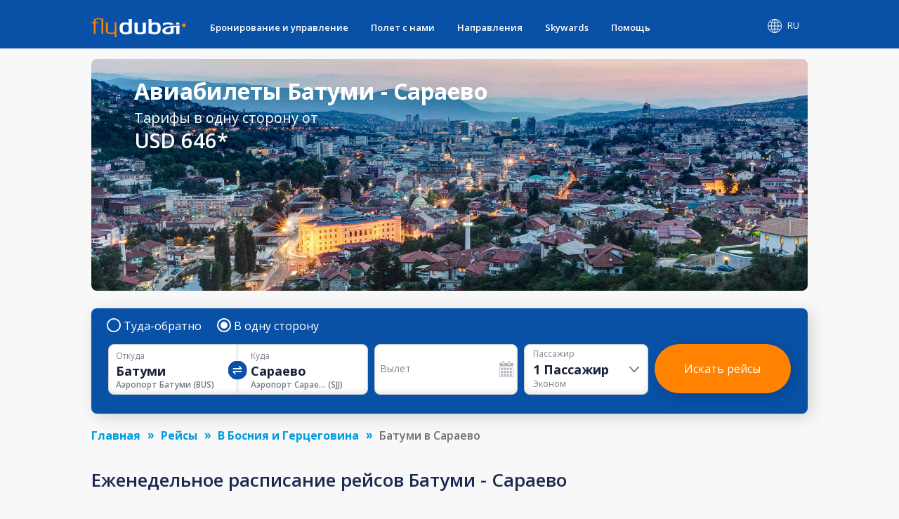

--- FILE ---
content_type: text/html; charset=utf-8
request_url: https://www.flydubai.com/ru-ae/flights-from-batumi-to-sarajevo/
body_size: 55461
content:
<!DOCTYPE html><html lang="ru" dir="ltr"><head><meta charSet="utf-8"/><meta name="viewport" content="width=device-width"/><script type="application/ld+json">{"@context":"https://schema.org","@type":"Product","name":"Авиабилеты Батуми (BUS) - Сараево (SJJ) от 646 - flydubai","offers":{"@type":"AggregateOffer","lowPrice":646,"priceCurrency":"USD"}}</script><meta name="server" content="44"/><meta name="google" content="notranslate"/><script>
          (function(w,d,s,l,i){w[l]=w[l]||[];w[l].push({'gtm.start':
          new Date().getTime(),event:'gtm.js'});var f=d.getElementsByTagName(s)[0],
          j=d.createElement(s),dl=l!='dataLayer'?'&l='+l:'';j.async=true;j.src=
          'https://www.googletagmanager.com/gtm.js?id='+i+dl;f.parentNode.insertBefore(j,f);
          })(window,document,'script','dataLayer','GTM-PZ8N66');          
        </script><link rel="icon" type="image/x-icon" href="/static/images/apple-touch-icon.png"/><link rel="icon" type="image/png" sizes="16x16" href="/static/images/favicon-16x16.png"/><link rel="icon" type="image/png" sizes="32x32" href="/static/images/favicon-32x32.png"/><link rel="manifest" href="/static/manifest.json"/><link href="/system/css/frutigar-font.css" rel="stylesheet"/><link rel="stylesheet" data-href="https://fonts.googleapis.com/css?family=Open+Sans:400,600,700&amp;subset=cyrillic" data-optimized-fonts="true"/><link href="https://cdnjs.cloudflare.com/ajax/libs/font-awesome/6.7.2/css/all.min.css" rel="stylesheet"/><title>Авиабилеты Батуми (BUS) - Сараево (SJJ) от 646 - flydubai</title><link rel="canonical" href="https://www.flydubai.com/ru-ae/flights-from-batumi-to-sarajevo/"/><meta name="description" content="Бронируйте авиабилеты Батуми (BUS) - Сараево (SJJ) от USD 646 в одну строну. Найдите информацию о тарифах на прямые рейсы в одну сторону, туда и обратно, а также о самом дешевом месяце для перелета на рейсе Батуми (BUS) - Сараево (SJJ)" property="og:description"/><meta name="keywords" content="Купить Авиабилеты Батуми - Сараево, Рейсы Батуми - Сараево"/><link rel="alternate" hrefLang="en-ge" href="https://www.flydubai.com/en-ge/flights-from-batumi-to-sarajevo/"/><link rel="alternate" hrefLang="ar-ge" href="https://www.flydubai.com/ar-ge/flights-from-batumi-to-sarajevo/"/><link rel="alternate" hrefLang="ru-ge" href="https://www.flydubai.com/ru-ge/flights-from-batumi-to-sarajevo/"/><link rel="alternate" hrefLang="en-ae" href="https://www.flydubai.com/en-ae/flights-from-batumi-to-sarajevo/"/><link rel="alternate" hrefLang="ar-ae" href="https://www.flydubai.com/ar-ae/flights-from-batumi-to-sarajevo/"/><link rel="alternate" hrefLang="ru-ae" href="https://www.flydubai.com/ru-ae/flights-from-batumi-to-sarajevo/"/><meta name="robots" content="index, follow"/><meta name="next-head-count" content="24"/><link rel="preload" href="/_next/static/css/a60312ce4869a931.css" as="style"/><link rel="stylesheet" href="/_next/static/css/a60312ce4869a931.css" data-n-p=""/><noscript data-n-css=""></noscript><script defer="" nomodule="" src="/_next/static/chunks/polyfills-78c92fac7aa8fdd8.js"></script><script src="/_next/static/chunks/webpack-9e02bea67e589c5a.js" defer=""></script><script src="/_next/static/chunks/framework-ecc4130bc7a58a64.js" defer=""></script><script src="/_next/static/chunks/main-6d859fc7118b3025.js" defer=""></script><script src="/_next/static/chunks/pages/_app-96ededbbb9f1d568.js" defer=""></script><script src="/_next/static/chunks/75fc9c18-677b9b304ed99070.js" defer=""></script><script src="/_next/static/chunks/693-d0b60a6d27fd440a.js" defer=""></script><script src="/_next/static/chunks/pages/%5Blang%5D/%5B...query%5D-44166b0c9ebe50ec.js" defer=""></script><script src="/_next/static/6PouQdVn9DA3rAiQgFndg/_buildManifest.js" defer=""></script><script src="/_next/static/6PouQdVn9DA3rAiQgFndg/_ssgManifest.js" defer=""></script><style id="__jsx-97884331">body{font-family:'Open Sans',sans-serif;margin:0 !important;-webkit-text-size-adjust:100%;background-color:#f8f8f8 !important;}body:lang(ar){font-family:Frutiger;}h2{margin:0;}</style><style data-styled="" data-styled-version="6.1.12">.grjJDp{text-decoration:none;color:#fff;}/*!sc*/
data-styled.g1[id="link__LinkWrap-sc-jd2pox-0"]{content:"grjJDp,"}/*!sc*/
.gFNgBz{height:23px;padding:6px 10px;background:#6f5091;border-radius:40px;color:#fff;font-size:9px;display:inline-block;}/*!sc*/
data-styled.g2[id="link__LinkTag-sc-jd2pox-1"]{content:"gFNgBz,"}/*!sc*/
.fIAYjW{width:100%;color:#d8d8d8;}/*!sc*/
.fIAYjW a{color:#fff;font-size:0.9em;font-weight:400;text-decoration:none;display:flex;align-items:center;}/*!sc*/
.fIAYjW .socialLinkItem:lang(ar){padding-left:40px;padding-right:0;}/*!sc*/
data-styled.g4[id="footerDesktop__FooterWrap-sc-1lk1twn-0"]{content:"fIAYjW,"}/*!sc*/
.dyzVXd{width:100%;background:#0851a7;padding:35px 0;min-height:147px;}/*!sc*/
data-styled.g5[id="footerDesktop__FooterWrapRowOne-sc-1lk1twn-1"]{content:"dyzVXd,"}/*!sc*/
.gdQuCF{width:100%;background:#06449a;padding:20px 0;align-items:center;justify-content:center;display:flex;}/*!sc*/
data-styled.g6[id="footerDesktop__FooterWrapRowTwo-sc-1lk1twn-2"]{content:"gdQuCF,"}/*!sc*/
.bTbDhJ{width:100%;margin:0 auto;display:flex;justify-content:space-between;}/*!sc*/
@media (min-width:576px){.bTbDhJ{max-width:540px;}}/*!sc*/
@media (min-width:768px){.bTbDhJ{max-width:720px;}}/*!sc*/
@media (min-width:992px){.bTbDhJ{max-width:960px;}}/*!sc*/
@media (min-width:1200px){.bTbDhJ{max-width:1020px;}}/*!sc*/
data-styled.g7[id="footerDesktop__OuterContainer-sc-1lk1twn-3"]{content:"bTbDhJ,"}/*!sc*/
.ghlpoO{width:100%;margin:0 auto;display:flex;justify-content:center;}/*!sc*/
@media (min-width:576px){.ghlpoO{max-width:540px;}}/*!sc*/
@media (min-width:768px){.ghlpoO{max-width:720px;}}/*!sc*/
@media (min-width:992px){.ghlpoO{max-width:960px;}}/*!sc*/
@media (min-width:1200px){.ghlpoO{max-width:1020px;}}/*!sc*/
.ghlpoO div:last-child{padding-right:0!important;padding-left:0!important;}/*!sc*/
data-styled.g8[id="footerDesktop__SocialLinksContainer-sc-1lk1twn-4"]{content:"ghlpoO,"}/*!sc*/
.sURVl{width:30%;display:flex;flex-direction:column;position:relative;height:100%;font-size:0.9em;font-weight:400;}/*!sc*/
@media (max-width:768px){.sURVl:lang(ru),.sURVl:lang(en){width:25%;}}/*!sc*/
data-styled.g9[id="footerDesktop__PolicyInfoWrap-sc-1lk1twn-5"]{content:"sURVl,"}/*!sc*/
.eTrHnm{width:70%;display:flex;justify-content:space-between;}/*!sc*/
@media (max-width:768px){.eTrHnm:lang(ru),.eTrHnm:lang(en){width:75%;}}/*!sc*/
data-styled.g10[id="footerDesktop__LinksWrap-sc-1lk1twn-6"]{content:"eTrHnm,"}/*!sc*/
.bRNjnt{display:flex;width:16%;flex-direction:column;margin-right:3%;}/*!sc*/
.bRNjnt:lang(ar){margin-right:0;margin-left:3%;}/*!sc*/
@media (max-width:768px){.bRNjnt:lang(ru),.bRNjnt:lang(en){width:18%;margin-right:1%;}}/*!sc*/
data-styled.g11[id="footerDesktop__LinksInnerWrap-sc-1lk1twn-7"]{content:"bRNjnt,"}/*!sc*/
.YGCXR{width:99%;padding:8px 0.5%;display:flex;}/*!sc*/
.YGCXR span{display:inline-block;}/*!sc*/
.YGCXR span a{font-size:14.4px;font-weight:400;word-break:break-word;}/*!sc*/
data-styled.g12[id="footerDesktop__LinksTextWrap-sc-1lk1twn-8"]{content:"YGCXR,"}/*!sc*/
.hfwUyN{width:100%;}/*!sc*/
data-styled.g13[id="footerDesktop__LogoContainer-sc-1lk1twn-9"]{content:"hfwUyN,"}/*!sc*/
.hVDYJU{width:100%;position:absolute;top:45px;font-size:12.4445px;font-weight:400;letter-spacing:0.25;color:#fff;}/*!sc*/
@media (max-width:768px){.hVDYJU:lang(ru),.hVDYJU:lang(en){top:41px;}}/*!sc*/
data-styled.g14[id="footerDesktop__Copyright-sc-1lk1twn-10"]{content:"hVDYJU,"}/*!sc*/
.dfjhTS{position:absolute;top:76px;}/*!sc*/
.dfjhTS a{font-size:14.4px;font-weight:normal;}/*!sc*/
.dfjhTS.policy1{top:111px;}/*!sc*/
data-styled.g15[id="footerDesktop__PolicyContainer-sc-1lk1twn-11"]{content:"dfjhTS,"}/*!sc*/
.eJmnLl{position:absolute;top:148px;}/*!sc*/
.eJmnLl a{font-size:14.4px;font-weight:400;}/*!sc*/
.eJmnLl:lang(ar){direction:ltr;}/*!sc*/
data-styled.g16[id="footerDesktop__ContactInfo-sc-1lk1twn-12"]{content:"eJmnLl,"}/*!sc*/
.dygDWf{display:flex;padding-right:40px;}/*!sc*/
.dygDWf:lang(ar){padding-right:0;padding-left:40px;}/*!sc*/
.dygDWf .socialIcon{font-size:15px;}/*!sc*/
data-styled.g17[id="footerDesktop__SocialLinkItem-sc-1lk1twn-13"]{content:"dygDWf,"}/*!sc*/
.fhMONg{padding-left:8px;font-size:12px;font-weight:400;}/*!sc*/
.fhMONg:lang(ar){padding-left:0;padding-right:8px;}/*!sc*/
data-styled.g18[id="footerDesktop__SocialIconText-sc-1lk1twn-14"]{content:"fhMONg,"}/*!sc*/
.eWxMKx{width:100%;color:#d8d8d8;}/*!sc*/
.eWxMKx a{color:#fff;text-decoration:none;display:flex;align-items:center;}/*!sc*/
data-styled.g19[id="footerMobile__FooterWrap-sc-ktt5j6-0"]{content:"eWxMKx,"}/*!sc*/
.fFMFSJ{background:#0851a7;}/*!sc*/
data-styled.g20[id="footerMobile__FooterWrapRowOne-sc-ktt5j6-1"]{content:"fFMFSJ,"}/*!sc*/
.rnRTm{width:100%;align-items:center;justify-content:center;display:flex;background-color:#06449a;padding:14px 0 14px 0;}/*!sc*/
.rnRTm .linkItem4{padding-right:0;}/*!sc*/
.rnRTm .linkItem4:lang(ar){padding-left:0;}/*!sc*/
.rnRTm img{width:2em;}/*!sc*/
.rnRTm div:last-child div+span{display:none;}/*!sc*/
data-styled.g21[id="footerMobile__SocialLinkWrap-sc-ktt5j6-2"]{content:"rnRTm,"}/*!sc*/
.fukvEr{width:100%;display:flex;flex-direction:column;height:100%;font-size:0.8em;font-weight:600;justify-content:center;align-items:center;margin-top:9%;padding-bottom:8px;}/*!sc*/
data-styled.g22[id="footerMobile__PolicyInfoWrap-sc-ktt5j6-3"]{content:"fukvEr,"}/*!sc*/
.cEwGtj{width:100%;display:flex;justify-content:center;font-size:14px;}/*!sc*/
.cEwGtj img{width:8.2em;}/*!sc*/
data-styled.g23[id="footerMobile__LogoContainer-sc-ktt5j6-4"]{content:"cEwGtj,"}/*!sc*/
.jwCnqQ{width:100%;font-size:16px;color:#fff;padding-top:10px;display:flex;justify-content:center;font-weight:400;line-height:1.4;}/*!sc*/
data-styled.g24[id="footerMobile__Copyright-sc-ktt5j6-5"]{content:"jwCnqQ,"}/*!sc*/
.eLfQrB{padding-top:10px;display:flex;}/*!sc*/
.eLfQrB .policy1{padding-left:13px;border-left:1px solid #fff;}/*!sc*/
.eLfQrB .policy1:lang(ar){padding-right:13px;padding-left:0;border-left:none;border-right:1px solid #fff;}/*!sc*/
.eLfQrB .policy0{padding-right:13px;}/*!sc*/
.eLfQrB .policy0:lang(ar){padding-right:0;padding-left:13px;}/*!sc*/
.eLfQrB a{color:#fff;font-size:16px;line-height:1.42;font-weight:600;}/*!sc*/
data-styled.g25[id="footerMobile__PolicyContainer-sc-ktt5j6-6"]{content:"eLfQrB,"}/*!sc*/
.gzzniM{padding-top:10px;}/*!sc*/
.gzzniM a{color:#fff;font-size:14px;}/*!sc*/
.gzzniM:lang(ar){direction:ltr;}/*!sc*/
data-styled.g26[id="footerMobile__ContactInfo-sc-ktt5j6-7"]{content:"gzzniM,"}/*!sc*/
.glwzTl{display:flex;}/*!sc*/
data-styled.g27[id="footerMobile__SocialLinkItem-sc-ktt5j6-8"]{content:"glwzTl,"}/*!sc*/
@media all and (-ms-high-contrast:none){.ccpQdP .Mui-expanded .MuiAccordionSummary-root{padding-right:6px;}.ccpQdP .Mui-expanded .MuiAccordionSummary-root:lang(ar){padding-right:36px;padding-left:6px;}}/*!sc*/
data-styled.g28[id="alldestinations__AllDestinationsWrap-sc-1mm9wi1-0"]{content:"ccpQdP,"}/*!sc*/
.glsdvI .MuiAccordionSummary-content:lang(ar){margin:12px 0 12px 25px;}/*!sc*/
.glsdvI .MuiAccordionSummary-content p:lang(ar){padding-right:0;padding-left:25px;font-family:Frutiger;}/*!sc*/
@media all and (-ms-high-contrast:none){.glsdvI .Mui-expanded .MuiAccordionSummary-root{padding-right:6px;}.glsdvI .Mui-expanded .MuiAccordionSummary-root:lang(ar){padding-right:36px;padding-left:6px;}}/*!sc*/
data-styled.g54[id="generalFaq__FaqWrap-sc-1z11dl7-0"]{content:"glsdvI,"}/*!sc*/
.lMLzy .fareDisclaimer{color:rgb(26,33,57);font-family:"Open Sans",sans-serif;font-size:14px;font-style:italic;}/*!sc*/
.lMLzy .fareDisclaimer:lang(ar){font-family:Frutiger;}/*!sc*/
.lMLzy .AlignLeft{float:left;padding:22px 22px 0px 0px;}/*!sc*/
.lMLzy .AlignRight{float:right;padding:18px 0px 0px 3px;}/*!sc*/
@media screen and (max-width:767px){.lMLzy .fareDisclaimer{color:rgb(26,33,57);font-size:14px;font-style:italic;}}/*!sc*/
data-styled.g55[id="generalInfo__FareDisclaimerWrap-sc-ipk7lc-0"]{content:"lMLzy,"}/*!sc*/
@media screen and (min-width:768px){.bNvETa .page404Wrap{padding-top:1%;}.bNvETa .page404Wrap p{margin:0;font-size:26px;font-weight:600;color:#1a2139!important;}.bNvETa .page404Wrap ul{font-size:16px;font-weight:normal;margin-bottom:0;padding-left:19px;margin-top:21px;color:#1a2139!important;}.bNvETa .page404Wrap ul:lang(ar){padding-left:0;padding-right:19px;}}/*!sc*/
@media screen and (max-width:767px){.bNvETa .page404Wrap{padding-top:3%;}.bNvETa .page404Wrap p{margin:0;font-size:16px;font-weight:600;color:#1a2139!important;}.bNvETa .page404Wrap ul{margin-bottom:0;padding-left:19px;margin-top:21px;font-size:11px;font-weight:normal;color:#1a2139!important;}.bNvETa .page404Wrap ul:lang(ar){padding-left:0;padding-right:19px;}}/*!sc*/
data-styled.g56[id="generalInfo__GeneralInfoWrap-sc-ipk7lc-1"]{content:"bNvETa,"}/*!sc*/
@media screen and (min-width:768px){.mGcPt .page404Wrap{padding-top:1%;}.mGcPt .page404Wrap p{margin:0;font-size:26px;font-weight:600;color:#1a2139!important;}.mGcPt .page404Wrap ul{font-size:16px;font-weight:normal;margin-bottom:0;padding-left:19px;margin-top:21px;color:#1a2139!important;}.mGcPt .page404Wrap ul:lang(ar){padding-left:0;padding-right:19px;}}/*!sc*/
@media screen and (max-width:767px){.mGcPt .page404Wrap{padding-top:3%;}.mGcPt .page404Wrap p{margin:0;font-size:16px;font-weight:600;color:#1a2139!important;}.mGcPt .page404Wrap ul{margin-bottom:0;padding-left:19px;margin-top:21px;font-size:11px;font-weight:normal;color:#1a2139!important;}.mGcPt .page404Wrap ul:lang(ar){padding-left:0;padding-right:19px;}}/*!sc*/
data-styled.g58[id="dynamicInfo__DynamicInfoWrap-sc-1piy80p-1"]{content:"mGcPt,"}/*!sc*/
.cwoUUE{box-shadow:0 3px 6px 0 rgba(0,0,0,0.1);background-color:#fff;border-radius:10px;padding-bottom:20px;}/*!sc*/
@media(max-width:767px){.cwoUUE :not(:last-child){margin-bottom:16px;}}/*!sc*/
data-styled.g59[id="additionalInformationCardItem__Cardwrapp-sc-1l8j39c-0"]{content:"cwoUUE,"}/*!sc*/
.kjZpQU{display:block;}/*!sc*/
data-styled.g60[id="additionalInformationCardItem__Addinfowrapp-sc-1l8j39c-1"]{content:"kjZpQU,"}/*!sc*/
.jGELcM{padding:20px 33px;}/*!sc*/
@media(min-width:768px){.jGELcM{min-height:165px;}.jGELcM:lang(ru){min-height:185px;}.jGELcM:lang(ar){min-height:150px;}}/*!sc*/
@media(min-width:992px){.jGELcM{min-height:130px;}.jGELcM:lang(ru){min-height:170px;}.jGELcM:lang(ar){min-height:145px;}}/*!sc*/
data-styled.g61[id="additionalInformationCardItem__Detailwrapp-sc-1l8j39c-2"]{content:"jGELcM,"}/*!sc*/
@media(min-width:768px){.fhCAVB{height:40px;}}/*!sc*/
.fhCAVB a{color:#009cde;border:1px solid #009cde;padding:10px 35px;border-radius:4px;margin:0;font-weight:600;font-size:14px;text-decoration:none;display:inline-block;margin-left:33px;}/*!sc*/
.fhCAVB a:lang(ar){margin-left:0px;margin-right:33px;padding:10px 45px;}/*!sc*/
.fhCAVB a:lang(ru){padding:8px 25px;}/*!sc*/
@media(max-width:767px){.fhCAVB a{padding:10px 60px;}.fhCAVB a:lang(ru){padding:10px 60px;}}/*!sc*/
@media(min-width:768px){.fhCAVB a{position:absolute;bottom:20px;}}/*!sc*/
@media(max-width:320px){.fhCAVB a{padding:10px 50px;}.fhCAVB a:lang(ru){padding:10px 30px;}}/*!sc*/
data-styled.g62[id="additionalInformationCardItem__InfoCtawrapp-sc-1l8j39c-3"]{content:"fhCAVB,"}/*!sc*/
.jrTUZx{margin:15px 0px 20px 0px;}/*!sc*/
data-styled.g63[id="additionalInformation__AdditionalInfoContainer-sc-yl9ksw-0"]{content:"jrTUZx,"}/*!sc*/
.bmGtVY{position:relative;}/*!sc*/
@media screen and (min-width:768px){.bmGtVY .page404Wrap{padding-top:1%;}.bmGtVY .page404Wrap p{margin:0;font-size:26px;font-weight:600;color:#1a2139!important;}.bmGtVY .page404Wrap ul{font-size:16px;font-weight:normal;margin-bottom:0;padding-left:19px;margin-top:21px;color:#1a2139!important;}.bmGtVY .page404Wrap ul:lang(ar){padding-left:0;padding-right:19px;}}/*!sc*/
@media screen and (max-width:768px){.bmGtVY .page404Wrap{padding-top:3%;}.bmGtVY .page404Wrap p{margin:0;font-size:16px;font-weight:600;color:#1a2139!important;}.bmGtVY .page404Wrap ul{margin-bottom:0;padding-left:19px;margin-top:21px;font-size:11px;font-weight:normal;color:#1a2139!important;}.bmGtVY .page404Wrap ul:lang(ar){padding-left:0;padding-right:19px;}}/*!sc*/
data-styled.g64[id="additionalInformation__AdditionalInformationWrap-sc-yl9ksw-1"]{content:"bmGtVY,"}/*!sc*/
.ocUYR{font-size:26px;color:#1c2a50;line-height:1.38;font-weight:600;padding:12px 0 0 0;font-style:normal;-webkit-letter-spacing:normal;-moz-letter-spacing:normal;-ms-letter-spacing:normal;letter-spacing:normal;}/*!sc*/
@media screen and (min-width:768px){.ocUYR{text-align:center;}}/*!sc*/
data-styled.g65[id="additionalInformation__TitleWrap-sc-yl9ksw-2"]{content:"ocUYR,"}/*!sc*/
.dPdZzV{font-size:15px;font-weight:normal;font-stretch:normal;font-style:normal;line-height:1.63;letter-spacing:normal;color:#19213a;}/*!sc*/
@media screen and (min-width:768px){.dPdZzV{text-align:center;}}/*!sc*/
@media screen and (max-width:768px){.dPdZzV{font-size:13px;}}/*!sc*/
data-styled.g66[id="additionalInformation__SubTitleWrap-sc-yl9ksw-3"]{content:"dPdZzV,"}/*!sc*/
.cqmJvM{font-size:26px;color:#1c2a50;line-height:1.38;font-weight:600;padding:12px 0 23px 0;font-style:normal;letter-spacing:normal;}/*!sc*/
.cqmJvM.page404Title{font-size:26px;font-weight:600;}/*!sc*/
@media (max-width:767px){.cqmJvM{font-size:20px;line-height:1.38;padding:12px 0 18px 0;}.cqmJvM.page404Title{font-size:16px;font-weight:600;}}/*!sc*/
.cqmJvM.subtitlePadding{padding:12px 0 12px 0;}/*!sc*/
data-styled.g96[id="h2Title__TitleWrap-sc-1x5tmy3-0"]{content:"cqmJvM,"}/*!sc*/
.iJvcLT{width:100%;font-size:16px;margin-top:6px;}/*!sc*/
.iJvcLT ul{margin:0;}/*!sc*/
.iJvcLT .countryData span{display:flex;}/*!sc*/
.iJvcLT .countryData:hover{background-color:#2f67aa;color:#fff;border-top-left-radius:8px;border-top-right-radius:8px;box-shadow:0 2px 6px 0 rgba(0,0,0,0.21);}/*!sc*/
.iJvcLT .countryData:hover span{filter:brightness(10);}/*!sc*/
.iJvcLT .countryData:hover .subMenuDivItem{display:flex;}/*!sc*/
@media (max-width:1024px){.iJvcLT{width:100%;}}/*!sc*/
data-styled.g162[id="headerDesktop__HeaderContainer-sc-1m94cf2-0"]{content:"iJvcLT,"}/*!sc*/
.jwTRGf{width:100%;display:flex;display-direction:column;align-items:center;position:relative;}/*!sc*/
@media (min-width:1024px){.jwTRGf{padding:12px 0 4px 0;}.jwTRGf:lang(ru){padding:8px 0 0px 0;}}/*!sc*/
@media (min-width:1200px){.jwTRGf{padding:8px 0 0px 0;}}/*!sc*/
data-styled.g163[id="headerDesktop__ItemContainer-sc-1m94cf2-1"]{content:"jwTRGf,"}/*!sc*/
.bDlNBL{width:180px;}/*!sc*/
.bDlNBL img{width:180px;}/*!sc*/
@media (max-width:1024px){.bDlNBL{width:20%;}}/*!sc*/
data-styled.g164[id="headerDesktop__HeaderLabael-sc-1m94cf2-2"]{content:"bDlNBL,"}/*!sc*/
.fxstYG{z-index:1000;padding-left:10px;}/*!sc*/
.fxstYG:lang(ar){padding-right:15px;padding-left:0;}/*!sc*/
.fxstYG:lang(ru){padding-left:0;}/*!sc*/
.fxstYG >ul>li>a{padding:16px 16px 21px 16px;}/*!sc*/
.fxstYG >ul>li>a:lang(ar){padding:16px 16px 21px 16px;}/*!sc*/
.fxstYG >ul>li>a:lang(ru){padding:16px 16px 21px 16px;}/*!sc*/
.fxstYG >ul>li{padding:0!important;}/*!sc*/
.fxstYG ul{display:flex;width:100%;margin:0;padding:0;justify-content:space-between;}/*!sc*/
.fxstYG ul li{display:flex;position:initial;list-style:none;padding:1em 1em;font-size:1em;font-weight:600;font-stretch:normal;font-style:normal;}/*!sc*/
.fxstYG ul li>a{display:flex;color:#fff;font-size:1em;}/*!sc*/
.fxstYG ul li>a:lang(ar){font-size:15px;font-weight:600;color:#fff;}/*!sc*/
.fxstYG ul>li:hover{background-color:#2f67aa;border-radius:8px 8px 0 0;color:#ff8200!important;}/*!sc*/
.fxstYG ul>li:hover >a{color:#ff8200!important;position:relative;}/*!sc*/
.fxstYG >ul>li>a:hover:before{content:"";position:absolute;width:36px;height:2px;bottom:0;left:50%;top:58px;background-color:#ff8200;transition:all .3s ease-in-out 0s;transform:translate(-50%,-50%);border-radius:5px;}/*!sc*/
.fxstYG >ul>li>a:lang(ar):hover:before{top:57.5px;}/*!sc*/
.fxstYG >ul>li>a:lang(ru):hover:before{top:46px;}/*!sc*/
.fxstYG >ul>li>a:active:before{content:"";position:absolute;width:36px;height:2px;bottom:0;left:50%;top:58px;background-color:#ff8200;transition:all .3s ease-in-out 0s;transform:translate(-50%,-50%);border-radius:5px;}/*!sc*/
.fxstYG >ul>li>a:lang(ar):active:before{top:57.5px;}/*!sc*/
.fxstYG >ul>li>a:lang(ru):active:before{top:46px;}/*!sc*/
.fxstYG .listItem0:hover .subMenuDiv0{display:inline-block;}/*!sc*/
.fxstYG .listItem1:hover .subMenuDiv1{display:inline-block;}/*!sc*/
.fxstYG .listItem2:hover .subMenuDiv2{display:inline-block;}/*!sc*/
.fxstYG .listItem3:hover .subMenuDiv3{display:inline-block;}/*!sc*/
.fxstYG .listItem4:hover .subMenuDiv4{display:inline-block;}/*!sc*/
@media (max-width:1199px){.fxstYG >ul>li>a:lang(ar):active:before{top:60.5px;}}/*!sc*/
data-styled.g165[id="headerDesktop__MenuItemsContainer-sc-1m94cf2-3"]{content:"fxstYG,"}/*!sc*/
.dDnKXB{display:none;position:absolute;top:67.875px;box-shadow:0 10px 24px 0 rgba(0,0,0,0.15);background:#fff;border-bottom-right-radius:10px;border-bottom-left-radius:10px;left:0;width:100%;white-space:nowrap;}/*!sc*/
.dDnKXB:lang(ar){left:auto;right:0;top:67.688;}/*!sc*/
.dDnKXB:lang(ru){top:56.578px;}/*!sc*/
.dDnKXB ul{display:block;padding:0;overflow-x:hidden;}/*!sc*/
.dDnKXB ul::-webkit-scrollbar{width:6px;}/*!sc*/
.dDnKXB ul::-webkit-scrollbar-track{background:#ececec;}/*!sc*/
.dDnKXB ul::-webkit-scrollbar-thumb{background:#cfcfcf;border-radius:10px;}/*!sc*/
.dDnKXB ul li{list-style:none;padding:0;display:list-item;}/*!sc*/
.dDnKXB ul li a{display:block;color:#31384e!important;font-size:14px!important;text-decoration:none;border-bottom:none!important;padding:8px 10px;font-weight:100;white-space:normal;width:auto;outline:none!important;}/*!sc*/
.dDnKXB ul li a:lang(ar){font-size:13.5px;font-weight:100;}/*!sc*/
.dDnKXB h3{font-size:16px;font-family:"Open Sans";color:#19213a;font-weight:600;text-transform:uppercase;margin:0 0 5px 0;padding-inline-start:10px;word-break:break-word;white-space:break-spaces;}/*!sc*/
.dDnKXB h3:lang(ar){font-family:"Frutiger";}/*!sc*/
.dDnKXB ul li:hover a{background-color:transparent!important;color:#ff8200!important;}/*!sc*/
.dDnKXB ul li:hover{background-color:#f6f6f6;border-radius:5px;}/*!sc*/
@media (max-width:1199px){.dDnKXB{top:75px;}.dDnKXB:lang(ru){top:56.578px!important;}.dDnKXB:lang(ar){top:75.688px!important;}}/*!sc*/
data-styled.g166[id="headerDesktop__SubMenuItems-sc-1m94cf2-4"]{content:"dDnKXB,"}/*!sc*/
.iHLyAs{z-index:10;display:flex;justify-content:center;align-items:center;text-decoration:none;position:relative;color:#fff;padding:12px 12px 21px 12px;margin-left:auto;cursor:pointer;}/*!sc*/
.iHLyAs:lang(ar){margin-left:unset;margin-right:auto;}/*!sc*/
.iHLyAs .countryLang{padding-left:9px;}/*!sc*/
.iHLyAs .countryLang:lang(ar){padding-left:0;padding-right:9px;font-size:15px;font-weight:700;}/*!sc*/
.iHLyAs p{margin:0 0 0 0.5rem;font-size:'15px';}/*!sc*/
.iHLyAs p:lang(ar){margin:0 0.5rem 0 0;}/*!sc*/
data-styled.g169[id="headerDesktop__CountryContainer-sc-1m94cf2-7"]{content:"iHLyAs,"}/*!sc*/
.gOgALk{display:none;font-size:16px;position:absolute;top:52px;right:0;width:auto;white-space:nowrap;}/*!sc*/
.gOgALk:lang(ar){right:unset;left:0px;}/*!sc*/
.gOgALk ul{padding:5px 4px;background:#06449a;border-bottom-left-radius:8px;border-bottom-right-radius:8px;display:inline-grid;box-shadow:0 5px 12px -4px rgba(0,0,0,0.21);}/*!sc*/
.gOgALk ul li{border-radius:5px;list-style:none;display:flex;flex-direction:row;justify-content:space-between;}/*!sc*/
.gOgALk ul li:lang(ar){font-size:13.5px;}/*!sc*/
.gOgALk ul li a{color:#fff;font-size:16px;text-decoration:none;}/*!sc*/
.gOgALk ul li:hover{background-color:#ffffff;color:#009cde!important;}/*!sc*/
.gOgALk ul li a:hover{background-color:#2f67aa;}/*!sc*/
.gOgALk a{word-spacing:2.5em;}/*!sc*/
.gOgALk .countryLabelStyle{margin-right:25px;text-decoration:none;}/*!sc*/
.gOgALk .countryLabelStyle:lang(ar){margin-left:20px;margin-right:unset;}/*!sc*/
.gOgALk ul a{text-decoration:none;color:#fff;padding:8px 11px;margin:5px 0 2px;}/*!sc*/
.gOgALk ul a:last-child li{border-bottom:0;}/*!sc*/
.gOgALk ul a:hover{background-color:#fff;border-radius:8px;color:#009cde!important;}/*!sc*/
.gOgALk ul a:hover li span{filter:brightness(1)!important;}/*!sc*/
data-styled.g171[id="headerDesktop__CountrySubMenuItems-sc-1m94cf2-9"]{content:"gOgALk,"}/*!sc*/
.doYyiw{display:flex;flex-direction:column;position:relative;margin-bottom:11px;}/*!sc*/
data-styled.g177[id="headerMobileDrawer__MenuIconStyle-sc-14emw2p-5"]{content:"doYyiw,"}/*!sc*/
.llcvrJ{color:#fff;position:absolute;top:74%;right:36%;font-size:12px;text-transform:uppercase;text-align:justify;font-weight:700;}/*!sc*/
@media (max-width:1025px){.llcvrJ{right:43%;}}/*!sc*/
@media (max-width:767px){.llcvrJ{right:36%;}}/*!sc*/
data-styled.g178[id="headerMobileDrawer__SpanMenuIcon-sc-14emw2p-6"]{content:"llcvrJ,"}/*!sc*/
@media (min-width:768px){.havzIM{margin:0 auto;max-width:720px;}}/*!sc*/
@media (min-width:992px){.havzIM{margin:0 auto;max-width:960px;}}/*!sc*/
@media only screen and (min-width:1200px){.havzIM{margin:0 auto;max-width:1020px;}}/*!sc*/
data-styled.g179[id="search-widget__SearchWidgetWrapper-sc-1wmiaau-0"]{content:"havzIM,"}/*!sc*/
.kpqXQe .bswContainer .bswFlightSearch,.kpqXQe .bswContainer .bswWidgetLoaderWrap{padding:19px 24px 27px 24px;}/*!sc*/
@media (max-width:767px){.kpqXQe .bswContainer .bswFlightSearch,.kpqXQe .bswContainer .bswWidgetLoaderWrap{padding:17px;}.kpqXQe .bswContainer{padding:0 0 10px 0;}}/*!sc*/
data-styled.g181[id="heroBanner__SearchWidgetDiv-sc-i7xkcy-1"]{content:"kpqXQe,"}/*!sc*/
.elPfyj .action-label span{font-size:16px;font-weight:600;font-stretch:normal;font-style:normal;line-height:1.38;text-shadow:0 2px 24px rgba(0,0,0,0.16);margin:10px 0;color:#666666;}/*!sc*/
.elPfyj .action-label a{font-size:14px;font-weight:600;font-stretch:normal;font-style:normal;line-height:1.79;letter-spacing:0.35px;text-align:center;color:#009cde;border-radius:20px;border:solid 1px #009cde;padding:7px 25px;cursor:pointer;text-decoration:none;}/*!sc*/
.elPfyj .action-label a:lang(ru){padding:7px 7px;}/*!sc*/
.elPfyj.seorouteinformation{background-color:#f2f2f2;}/*!sc*/
@media screen and (min-width:1024px){.elPfyj .action-label a:hover{box-shadow:0 3px 6px 0 rgba(0,0,0,0.16);background-color:#006496;color:#ffffff;border:solid 1px #006496;}}/*!sc*/
.elPfyj .histo-bar-column.current-month-bar .histo-bar{background-image:linear-gradient(to bottom,#006496,#009cde);}/*!sc*/
.elPfyj .histo-bar-column .histo-bar{background-image:linear-gradient(179deg,#99d8f2 1%,#009cde 103%);}/*!sc*/
.elPfyj .histo-bar-price{display:flex;width:100%;flex-direction:column;align-items:center;height:auto;box-sizing:border-box;padding:14px;}/*!sc*/
.elPfyj .histo-bar-price .label-from{color:#1a2139;font-size:12px;font-weight:600;line-height:1.33;}/*!sc*/
.elPfyj .histo-bar-price .price-label{color:#1a2139;font-size:18px;font-weight:700;line-height:35px;text-align:center;}/*!sc*/
.elPfyj .histo-bar-column.current-month-bar .histo-bar-price .label-from,.elPfyj .histo-bar-column.current-month-bar .histo-bar-price .price-label{color:#ffffff!important;}/*!sc*/
.elPfyj .histo-bar-column{display:flex;height:100%;flex-direction:column;justify-content:flex-end;width:100%;}/*!sc*/
.elPfyj.seosearchwidget{margin-bottom:13px;background:#006496;}/*!sc*/
.elPfyj.seoherobanner{max-width:1140px;margin:0 auto 22px auto;}/*!sc*/
.elPfyj.seobreadcrump{margin:0 auto;margin-bottom:13px;}/*!sc*/
.elPfyj.seogeneralinfo{margin:0 auto;margin-bottom:12px;}/*!sc*/
.elPfyj.seoadditionalinformation{margin:0 auto;margin-bottom:12px;}/*!sc*/
.elPfyj.seodynamicinfo{margin:0 auto;margin-bottom:12px;}/*!sc*/
.elPfyj.seofarewithoutimage{margin:0 auto;margin-bottom:1px;}/*!sc*/
.elPfyj.seohistogram{background-color:#ffffff;}/*!sc*/
.elPfyj.seoh2title{margin:0 auto;}/*!sc*/
.elPfyj.seogeneralfaq{margin:0 auto;margin-bottom:37px;}/*!sc*/
.elPfyj.seoalldestination{margin:0 auto;margin-bottom:37px;}/*!sc*/
.elPfyj.seointerlinkorigincitytoregion{margin:0 auto;margin-bottom:37px;}/*!sc*/
.elPfyj.seoh1title{margin:0 auto;}/*!sc*/
.elPfyj.seopopularflights{margin:0 auto;margin-bottom:1px;}/*!sc*/
.elPfyj.seofarewithimage{margin:0 auto;margin-bottom:1px;}/*!sc*/
.elPfyj.seopopularinterlinks,.elPfyj.seocallouts{margin:0 auto;margin-bottom:37px;}/*!sc*/
.elPfyj.seoweather{margin:0 auto;margin-bottom:20px;}/*!sc*/
.elPfyj.seointerlinktocitydestinationcountry{margin:0 auto;margin-bottom:20px;}/*!sc*/
.elPfyj.seointerlinktocitydestinationcity{margin:0 auto;margin-bottom:20px;}/*!sc*/
.elPfyj.seointerlinkcitytocityofdestinationandorigincountry{margin:0 auto;margin-bottom:20px;}/*!sc*/
.elPfyj.seointerlinkcitytocityoforiginanddestinationcountry{margin:0 auto;margin-bottom:20px;}/*!sc*/
.elPfyj.seointerlinksofothercitiesinthedestinationcountry{margin:0 auto;margin-bottom:20px;}/*!sc*/
.elPfyj.seointerlinkdestinationcountrytoothercountry{margin:0 auto;margin-bottom:20px;}/*!sc*/
.elPfyj.seointerlinkcitytocitydestinationcountry{margin:0 auto;margin-bottom:20px;}/*!sc*/
.elPfyj.seointerlinkcitytocityorigincountry{margin:0 auto;margin-bottom:20px;}/*!sc*/
.elPfyj.seointerlinkcitiesoforigintodestinationcountry{margin:0 auto;margin-bottom:20px;}/*!sc*/
.elPfyj.seointerlinkcitiesofdestinationtoorigincountry{margin:0 auto;margin-bottom:20px;}/*!sc*/
.elPfyj.seointerlinktocountrydestinationcountry{margin:0 auto;margin-bottom:20px;}/*!sc*/
.elPfyj.seointerlinktocountryorigincountry{margin:0 auto;margin-bottom:20px;}/*!sc*/
.elPfyj.seointerlinkcountrytocountrydestinationcountry{margin:0 auto;margin-bottom:20px;}/*!sc*/
.elPfyj.seointerlinkcountrytocountryorigincountry{margin:0 auto;margin-bottom:20px;}/*!sc*/
.elPfyj.seointerlinktopdestination{margin:0 auto;margin-bottom:20px;}/*!sc*/
.elPfyj.seointerlinkfromcountrydestinationcity{margin:0 auto;margin-bottom:20px;}/*!sc*/
.elPfyj.seotravelideas{margin:0 auto;margin-bottom:20px;}/*!sc*/
.elPfyj.seofarecitycardtabs,.elPfyj.seofaremonthlycardtabs{margin:0 auto;margin-bottom:20px;}/*!sc*/
.elPfyj.seointerlinktocityorigincountry,.elPfyj.seointerlinkcitytodestinationcountry,.elPfyj.seointerlinkcitytocountrydestinationcity{margin:0 auto;margin-bottom:20px;}/*!sc*/
.elPfyj.seoscheduler{margin:0 auto;margin-bottom:20px;}/*!sc*/
.elPfyj.seocontentpanel{margin:0 auto;margin:20px auto;}/*!sc*/
@media (max-width:767px){.elPfyj.seosearchwidget{padding:17px 4px 0px 4px;}.elPfyj.seoherobanner{margin-bottom:20px;width:88%;height:757px;}.elPfyj.seopopularflights{margin-bottom:26px;margin-left:6%;}.elPfyj.seopopularflights:lang(ar){margin-left:0;margin-right:6%;}.elPfyj.seofarewithimage{margin-bottom:26px;margin-left:6%;}.elPfyj.seofarewithimage:lang(ar){margin-left:0;margin-right:6%;}.elPfyj.seofarewithoutimage{width:88%;margin-bottom:26px;}.elPfyj.seobreadcrump{width:88%;margin-bottom:0px;}.elPfyj.seogeneralinfo{width:88%;}.elPfyj.seoadditionalinformation{width:88%;}.elPfyj.seodynamicinfo{width:88%;}.elPfyj.seoh2title{width:88%;}.elPfyj.seogeneralfaq{width:88%;}.elPfyj.seoalldestination{width:88%;}.elPfyj.seointerlinkorigincitytoregion{width:88%;}.elPfyj.seoh1title{width:88%;}.elPfyj.seopopularinterlinks,.elPfyj.seocallouts{width:88%;}.elPfyj.seoweather{width:88%;}.elPfyj.seointerlinktocitydestinationcountry{width:88%;}.elPfyj.seointerlinktocitydestinationcity{width:88%;}.elPfyj.seointerlinkcitytocityofdestinationandorigincountry{width:88%;}.elPfyj.seointerlinkcitytocityoforiginanddestinationcountry{width:88%;}.elPfyj.seointerlinksofothercitiesinthedestinationcountry{width:88%;}.elPfyj.seointerlinkdestinationcountrytoothercountry{width:88%;}.elPfyj.seointerlinkcitytocitydestinationcountry{width:88%;}.elPfyj.seointerlinkcitytocityorigincountry{width:88%;}.elPfyj.seointerlinkcitiesoforigintodestinationcountry{width:88%;}.elPfyj.seointerlinkcitiesofdestinationtoorigincountry{width:88%;}.elPfyj.seointerlinktocountrydestinationcountry{width:88%;}.elPfyj.seointerlinktocountryorigincountry{width:88%;}.elPfyj.seointerlinkcountrytocountrydestinationcountry{width:88%;}.elPfyj.seointerlinkcountrytocountryorigincountry{width:88%;}.elPfyj.seointerlinktopdestination{width:88%;}.elPfyj.seointerlinkfromcountrydestinationcity{width:88%;}.elPfyj.seotravelideas{margin-bottom:26px;margin-left:6%;}.elPfyj.seotravelideas:lang(ar){margin-left:0;margin-right:6%;}.elPfyj.seofarecitycardtabs,.elPfyj.seofaremonthlycardtabs{width:88%;}.elPfyj.seointerlinktocityorigincountry,.elPfyj.seointerlinkcitytodestinationcountry,.elPfyj.seointerlinkcitytocountrydestinationcity{width:88%;}.elPfyj.seoscheduler{width:88%;margin-bottom:26px;}.elPfyj.seocontentpanel{width:88%;margin-bottom:26px;}}/*!sc*/
@media (min-width:768px){.elPfyj.seosearchwidget{padding:17px 0 24px 0;}.elPfyj.seoherobanner{margin:0 auto;max-width:720px;height:527.31px;}.elPfyj.seobreadcrump{max-width:720px;}.elPfyj.seogeneralinfo{max-width:720px;}.elPfyj.seoadditionalinformation{max-width:720px;}.elPfyj.seodynamicinfo{max-width:720px;}.elPfyj.seofarewithoutimage{max-width:720px;}.elPfyj.seoh2title{max-width:720px;}.elPfyj.seogeneralfaq{max-width:720px;}.elPfyj.seoalldestination{max-width:720px;}.elPfyj.seointerlinkorigincitytoregion{max-width:720px;}.elPfyj.seoh1title{max-width:720px;}.elPfyj.seopopularflights{max-width:720px;}.elPfyj.seofarewithimage{max-width:720px;}.elPfyj.seopopularinterlinks,.elPfyj.seocallouts{max-width:720px;margin-bottom:37px;}.elPfyj.seoweather{max-width:720px;}.elPfyj.seointerlinktocitydestinationcountry{max-width:720px;}.elPfyj.seointerlinktocitydestinationcity{max-width:720px;}.elPfyj.seointerlinkcitytocityofdestinationandorigincountry{max-width:720px;}.elPfyj.seointerlinkcitytocityoforiginanddestinationcountry{max-width:720px;}.elPfyj.seointerlinksofothercitiesinthedestinationcountry{max-width:720px;}.elPfyj.seointerlinkdestinationcountrytoothercountry{max-width:720px;}.elPfyj.seointerlinkcitytocitydestinationcountry{max-width:720px;}.elPfyj.seointerlinkcitytocityorigincountry{max-width:720px;}.elPfyj.seointerlinkcitiesoforigintodestinationcountry{max-width:720px;}.elPfyj.seointerlinkcitiesofdestinationtoorigincountry{max-width:720px;}.elPfyj.seointerlinktocountrydestinationcountry{max-width:720px;}.elPfyj.seointerlinktocountryorigincountry{max-width:720px;}.elPfyj.seointerlinkcountrytocountrydestinationcountry{max-width:720px;}.elPfyj.seointerlinkcountrytocountryorigincountry{max-width:720px;}.elPfyj.seointerlinktopdestination{max-width:720px;}.elPfyj.seointerlinkfromcountrydestinationcity{max-width:720px;}.elPfyj.seotravelideas{max-width:720px;}.elPfyj.seofarecitycardtabs,.elPfyj.seofaremonthlycardtabs{max-width:720px;}.elPfyj.seointerlinktocityorigincountry,.elPfyj.seointerlinkcitytodestinationcountry,.elPfyj.seointerlinkcitytocountrydestinationcity{max-width:720px;}.elPfyj.seoscheduler{max-width:720px;}.elPfyj.seocontentpanel{max-width:720px;}}/*!sc*/
@media (min-width:992px){.elPfyj.seosearchwidget{padding:17px 0 24px 0;}.elPfyj.seoherobanner{margin:0 auto;max-width:960px;height:527px;}.elPfyj.seobreadcrump{max-width:960px;}.elPfyj.seogeneralinfo{max-width:960px;}.elPfyj.seoadditionalinformation{max-width:960px;}.elPfyj.seodynamicinfo{max-width:960px;}.elPfyj.seofarewithoutimage{max-width:960px;}.elPfyj.seoh2title{max-width:960px;}.elPfyj.seogeneralfaq{max-width:960px;}.elPfyj.seoalldestination{max-width:960px;}.elPfyj.seointerlinkorigincitytoregion{max-width:960px;}.elPfyj.seoh1title{max-width:960px;}.elPfyj.seopopularflights{max-width:960px;}.elPfyj.seofarewithimage{max-width:960px;}.elPfyj.seopopularinterlinks,.elPfyj.seocallouts{max-width:960px;margin-bottom:37px;}.elPfyj.seoweather{max-width:960px;}.elPfyj.seointerlinktocitydestinationcountry{max-width:960px;}.elPfyj.seointerlinktocitydestinationcity{max-width:960px;}.elPfyj.seointerlinkcitytocityofdestinationandorigincountry{max-width:960px;}.elPfyj.seointerlinkcitytocityoforiginanddestinationcountry{max-width:960px;}.elPfyj.seointerlinksofothercitiesinthedestinationcountry{max-width:960px;}.elPfyj.seointerlinkdestinationcountrytoothercountry{max-width:960px;}.elPfyj.seointerlinkcitytocitydestinationcountry{max-width:960px;}.elPfyj.seointerlinkcitytocityorigincountry{max-width:960px;}.elPfyj.seointerlinkcitiesoforigintodestinationcountry{max-width:960px;}.elPfyj.seointerlinkcitiesofdestinationtoorigincountry{max-width:960px;}.elPfyj.seointerlinktocountrydestinationcountry{max-width:960px;}.elPfyj.seointerlinktocountryorigincountry{max-width:960px;}.elPfyj.seointerlinkcountrytocountrydestinationcountry{max-width:960px;}.elPfyj.seointerlinkcountrytocountryorigincountry{max-width:960px;}.elPfyj.seointerlinktopdestination{max-width:960px;}.elPfyj.seointerlinkfromcountrydestinationcity{max-width:960px;}.elPfyj.seotravelideas{max-width:960px;}.elPfyj.seofarecitycardtabs,.elPfyj.seofaremonthlycardtabs{max-width:960px;}.elPfyj.seointerlinktocityorigincountry,.elPfyj.seointerlinkcitytodestinationcountry,.elPfyj.seointerlinkcitytocountrydestinationcity{max-width:960px;}.elPfyj.seoscheduler{max-width:960px;}.elPfyj.seocontentpanel{max-width:960px;}}/*!sc*/
@media (min-width:1200px){.elPfyj.seosearchwidget{padding:17px 0 24px 0;}.elPfyj.seoherobanner{margin:0 auto;max-width:1020px;height:529.69px;}.elPfyj.seobreadcrump{max-width:1020px;}.elPfyj.seogeneralinfo{max-width:1020px;}.elPfyj.seoadditionalinformation{max-width:1020px;}.elPfyj.seodynamicinfo{max-width:1020px;}.elPfyj.seofarewithoutimage{max-width:1020px;}.elPfyj.seoh2title{max-width:1020px;}.elPfyj.seogeneralfaq{max-width:1020px;}.elPfyj.seoalldestination{max-width:1020px;}.elPfyj.seointerlinkorigincitytoregion{max-width:1020px;}.elPfyj.seoh1title{max-width:1020px;}.elPfyj.seopopularflights{max-width:1020px;}.elPfyj.seofarewithimage{max-width:1020px;}.elPfyj.seopopularinterlinks,.elPfyj.seocallouts{max-width:1020px;margin-bottom:37px;}.elPfyj.seoweather{max-width:1020px;}.elPfyj.seointerlinktocitydestinationcountry{max-width:1020px;}.elPfyj.seointerlinktocitydestinationcity{max-width:1020px;}.elPfyj.seointerlinkcitytocityofdestinationandorigincountry{max-width:1020px;}.elPfyj.seointerlinkcitytocityoforiginanddestinationcountry{max-width:1020px;}.elPfyj.seointerlinksofothercitiesinthedestinationcountry{max-width:1020px;}.elPfyj.seointerlinkdestinationcountrytoothercountry{max-width:1020px;}.elPfyj.seointerlinkcitytocitydestinationcountry{max-width:1020px;}.elPfyj.seointerlinkcitytocityorigincountry{max-width:1020px;}.elPfyj.seointerlinkcitiesoforigintodestinationcountry{max-width:1020px;}.elPfyj.seointerlinkcitiesofdestinationtoorigincountry{max-width:1020px;}.elPfyj.seointerlinktocountrydestinationcountry{max-width:1020px;}.elPfyj.seointerlinktocountryorigincountry{max-width:1020px;}.elPfyj.seointerlinkcountrytocountrydestinationcountry{max-width:1020px;}.elPfyj.seointerlinkcountrytocountryorigincountry{max-width:1020px;}.elPfyj.seointerlinktopdestination{max-width:1020px;}.elPfyj.seointerlinkfromcountrydestinationcity{max-width:1020px;}.elPfyj.seotravelideas{max-width:1020px;}.elPfyj.seofarecitycardtabs,.elPfyj.seofaremonthlycardtabs{max-width:1020px;}.elPfyj.seointerlinktocityorigincountry,.elPfyj.seointerlinkcitytodestinationcountry,.elPfyj.seointerlinkcitytocountrydestinationcity{max-width:1020px;}.elPfyj.seoscheduler{max-width:1020px;}.elPfyj.seocontentpanel{max-width:1020px;}}/*!sc*/
data-styled.g193[id="dynamicComponent__ContainerDiv-sc-1i74b9s-0"]{content:"elPfyj,"}/*!sc*/
</style><style id="jss-server-side">.MuiGrid-container {
  width: 100%;
  display: flex;
  flex-wrap: wrap;
  box-sizing: border-box;
}
.MuiGrid-item {
  margin: 0;
  box-sizing: border-box;
}
.MuiGrid-zeroMinWidth {
  min-width: 0;
}
.MuiGrid-direction-xs-column {
  flex-direction: column;
}
.MuiGrid-direction-xs-column-reverse {
  flex-direction: column-reverse;
}
.MuiGrid-direction-xs-row-reverse {
  flex-direction: row-reverse;
}
.MuiGrid-wrap-xs-nowrap {
  flex-wrap: nowrap;
}
.MuiGrid-wrap-xs-wrap-reverse {
  flex-wrap: wrap-reverse;
}
.MuiGrid-align-items-xs-center {
  align-items: center;
}
.MuiGrid-align-items-xs-flex-start {
  align-items: flex-start;
}
.MuiGrid-align-items-xs-flex-end {
  align-items: flex-end;
}
.MuiGrid-align-items-xs-baseline {
  align-items: baseline;
}
.MuiGrid-align-content-xs-center {
  align-content: center;
}
.MuiGrid-align-content-xs-flex-start {
  align-content: flex-start;
}
.MuiGrid-align-content-xs-flex-end {
  align-content: flex-end;
}
.MuiGrid-align-content-xs-space-between {
  align-content: space-between;
}
.MuiGrid-align-content-xs-space-around {
  align-content: space-around;
}
.MuiGrid-justify-content-xs-center {
  justify-content: center;
}
.MuiGrid-justify-content-xs-flex-end {
  justify-content: flex-end;
}
.MuiGrid-justify-content-xs-space-between {
  justify-content: space-between;
}
.MuiGrid-justify-content-xs-space-around {
  justify-content: space-around;
}
.MuiGrid-justify-content-xs-space-evenly {
  justify-content: space-evenly;
}
.MuiGrid-spacing-xs-1 {
  width: calc(100% + 8px);
  margin: -4px;
}
.MuiGrid-spacing-xs-1 > .MuiGrid-item {
  padding: 4px;
}
.MuiGrid-spacing-xs-2 {
  width: calc(100% + 16px);
  margin: -8px;
}
.MuiGrid-spacing-xs-2 > .MuiGrid-item {
  padding: 8px;
}
.MuiGrid-spacing-xs-3 {
  width: calc(100% + 24px);
  margin: -12px;
}
.MuiGrid-spacing-xs-3 > .MuiGrid-item {
  padding: 12px;
}
.MuiGrid-spacing-xs-4 {
  width: calc(100% + 32px);
  margin: -16px;
}
.MuiGrid-spacing-xs-4 > .MuiGrid-item {
  padding: 16px;
}
.MuiGrid-spacing-xs-5 {
  width: calc(100% + 40px);
  margin: -20px;
}
.MuiGrid-spacing-xs-5 > .MuiGrid-item {
  padding: 20px;
}
.MuiGrid-spacing-xs-6 {
  width: calc(100% + 48px);
  margin: -24px;
}
.MuiGrid-spacing-xs-6 > .MuiGrid-item {
  padding: 24px;
}
.MuiGrid-spacing-xs-7 {
  width: calc(100% + 56px);
  margin: -28px;
}
.MuiGrid-spacing-xs-7 > .MuiGrid-item {
  padding: 28px;
}
.MuiGrid-spacing-xs-8 {
  width: calc(100% + 64px);
  margin: -32px;
}
.MuiGrid-spacing-xs-8 > .MuiGrid-item {
  padding: 32px;
}
.MuiGrid-spacing-xs-9 {
  width: calc(100% + 72px);
  margin: -36px;
}
.MuiGrid-spacing-xs-9 > .MuiGrid-item {
  padding: 36px;
}
.MuiGrid-spacing-xs-10 {
  width: calc(100% + 80px);
  margin: -40px;
}
.MuiGrid-spacing-xs-10 > .MuiGrid-item {
  padding: 40px;
}
.MuiGrid-grid-xs-auto {
  flex-grow: 0;
  max-width: none;
  flex-basis: auto;
}
.MuiGrid-grid-xs-true {
  flex-grow: 1;
  max-width: 100%;
  flex-basis: 0;
}
.MuiGrid-grid-xs-1 {
  flex-grow: 0;
  max-width: 8.333333%;
  flex-basis: 8.333333%;
}
.MuiGrid-grid-xs-2 {
  flex-grow: 0;
  max-width: 16.666667%;
  flex-basis: 16.666667%;
}
.MuiGrid-grid-xs-3 {
  flex-grow: 0;
  max-width: 25%;
  flex-basis: 25%;
}
.MuiGrid-grid-xs-4 {
  flex-grow: 0;
  max-width: 33.333333%;
  flex-basis: 33.333333%;
}
.MuiGrid-grid-xs-5 {
  flex-grow: 0;
  max-width: 41.666667%;
  flex-basis: 41.666667%;
}
.MuiGrid-grid-xs-6 {
  flex-grow: 0;
  max-width: 50%;
  flex-basis: 50%;
}
.MuiGrid-grid-xs-7 {
  flex-grow: 0;
  max-width: 58.333333%;
  flex-basis: 58.333333%;
}
.MuiGrid-grid-xs-8 {
  flex-grow: 0;
  max-width: 66.666667%;
  flex-basis: 66.666667%;
}
.MuiGrid-grid-xs-9 {
  flex-grow: 0;
  max-width: 75%;
  flex-basis: 75%;
}
.MuiGrid-grid-xs-10 {
  flex-grow: 0;
  max-width: 83.333333%;
  flex-basis: 83.333333%;
}
.MuiGrid-grid-xs-11 {
  flex-grow: 0;
  max-width: 91.666667%;
  flex-basis: 91.666667%;
}
.MuiGrid-grid-xs-12 {
  flex-grow: 0;
  max-width: 100%;
  flex-basis: 100%;
}
@media (min-width:600px) {
  .MuiGrid-grid-sm-auto {
    flex-grow: 0;
    max-width: none;
    flex-basis: auto;
  }
  .MuiGrid-grid-sm-true {
    flex-grow: 1;
    max-width: 100%;
    flex-basis: 0;
  }
  .MuiGrid-grid-sm-1 {
    flex-grow: 0;
    max-width: 8.333333%;
    flex-basis: 8.333333%;
  }
  .MuiGrid-grid-sm-2 {
    flex-grow: 0;
    max-width: 16.666667%;
    flex-basis: 16.666667%;
  }
  .MuiGrid-grid-sm-3 {
    flex-grow: 0;
    max-width: 25%;
    flex-basis: 25%;
  }
  .MuiGrid-grid-sm-4 {
    flex-grow: 0;
    max-width: 33.333333%;
    flex-basis: 33.333333%;
  }
  .MuiGrid-grid-sm-5 {
    flex-grow: 0;
    max-width: 41.666667%;
    flex-basis: 41.666667%;
  }
  .MuiGrid-grid-sm-6 {
    flex-grow: 0;
    max-width: 50%;
    flex-basis: 50%;
  }
  .MuiGrid-grid-sm-7 {
    flex-grow: 0;
    max-width: 58.333333%;
    flex-basis: 58.333333%;
  }
  .MuiGrid-grid-sm-8 {
    flex-grow: 0;
    max-width: 66.666667%;
    flex-basis: 66.666667%;
  }
  .MuiGrid-grid-sm-9 {
    flex-grow: 0;
    max-width: 75%;
    flex-basis: 75%;
  }
  .MuiGrid-grid-sm-10 {
    flex-grow: 0;
    max-width: 83.333333%;
    flex-basis: 83.333333%;
  }
  .MuiGrid-grid-sm-11 {
    flex-grow: 0;
    max-width: 91.666667%;
    flex-basis: 91.666667%;
  }
  .MuiGrid-grid-sm-12 {
    flex-grow: 0;
    max-width: 100%;
    flex-basis: 100%;
  }
}
@media (min-width:960px) {
  .MuiGrid-grid-md-auto {
    flex-grow: 0;
    max-width: none;
    flex-basis: auto;
  }
  .MuiGrid-grid-md-true {
    flex-grow: 1;
    max-width: 100%;
    flex-basis: 0;
  }
  .MuiGrid-grid-md-1 {
    flex-grow: 0;
    max-width: 8.333333%;
    flex-basis: 8.333333%;
  }
  .MuiGrid-grid-md-2 {
    flex-grow: 0;
    max-width: 16.666667%;
    flex-basis: 16.666667%;
  }
  .MuiGrid-grid-md-3 {
    flex-grow: 0;
    max-width: 25%;
    flex-basis: 25%;
  }
  .MuiGrid-grid-md-4 {
    flex-grow: 0;
    max-width: 33.333333%;
    flex-basis: 33.333333%;
  }
  .MuiGrid-grid-md-5 {
    flex-grow: 0;
    max-width: 41.666667%;
    flex-basis: 41.666667%;
  }
  .MuiGrid-grid-md-6 {
    flex-grow: 0;
    max-width: 50%;
    flex-basis: 50%;
  }
  .MuiGrid-grid-md-7 {
    flex-grow: 0;
    max-width: 58.333333%;
    flex-basis: 58.333333%;
  }
  .MuiGrid-grid-md-8 {
    flex-grow: 0;
    max-width: 66.666667%;
    flex-basis: 66.666667%;
  }
  .MuiGrid-grid-md-9 {
    flex-grow: 0;
    max-width: 75%;
    flex-basis: 75%;
  }
  .MuiGrid-grid-md-10 {
    flex-grow: 0;
    max-width: 83.333333%;
    flex-basis: 83.333333%;
  }
  .MuiGrid-grid-md-11 {
    flex-grow: 0;
    max-width: 91.666667%;
    flex-basis: 91.666667%;
  }
  .MuiGrid-grid-md-12 {
    flex-grow: 0;
    max-width: 100%;
    flex-basis: 100%;
  }
}
@media (min-width:1280px) {
  .MuiGrid-grid-lg-auto {
    flex-grow: 0;
    max-width: none;
    flex-basis: auto;
  }
  .MuiGrid-grid-lg-true {
    flex-grow: 1;
    max-width: 100%;
    flex-basis: 0;
  }
  .MuiGrid-grid-lg-1 {
    flex-grow: 0;
    max-width: 8.333333%;
    flex-basis: 8.333333%;
  }
  .MuiGrid-grid-lg-2 {
    flex-grow: 0;
    max-width: 16.666667%;
    flex-basis: 16.666667%;
  }
  .MuiGrid-grid-lg-3 {
    flex-grow: 0;
    max-width: 25%;
    flex-basis: 25%;
  }
  .MuiGrid-grid-lg-4 {
    flex-grow: 0;
    max-width: 33.333333%;
    flex-basis: 33.333333%;
  }
  .MuiGrid-grid-lg-5 {
    flex-grow: 0;
    max-width: 41.666667%;
    flex-basis: 41.666667%;
  }
  .MuiGrid-grid-lg-6 {
    flex-grow: 0;
    max-width: 50%;
    flex-basis: 50%;
  }
  .MuiGrid-grid-lg-7 {
    flex-grow: 0;
    max-width: 58.333333%;
    flex-basis: 58.333333%;
  }
  .MuiGrid-grid-lg-8 {
    flex-grow: 0;
    max-width: 66.666667%;
    flex-basis: 66.666667%;
  }
  .MuiGrid-grid-lg-9 {
    flex-grow: 0;
    max-width: 75%;
    flex-basis: 75%;
  }
  .MuiGrid-grid-lg-10 {
    flex-grow: 0;
    max-width: 83.333333%;
    flex-basis: 83.333333%;
  }
  .MuiGrid-grid-lg-11 {
    flex-grow: 0;
    max-width: 91.666667%;
    flex-basis: 91.666667%;
  }
  .MuiGrid-grid-lg-12 {
    flex-grow: 0;
    max-width: 100%;
    flex-basis: 100%;
  }
}
@media (min-width:1920px) {
  .MuiGrid-grid-xl-auto {
    flex-grow: 0;
    max-width: none;
    flex-basis: auto;
  }
  .MuiGrid-grid-xl-true {
    flex-grow: 1;
    max-width: 100%;
    flex-basis: 0;
  }
  .MuiGrid-grid-xl-1 {
    flex-grow: 0;
    max-width: 8.333333%;
    flex-basis: 8.333333%;
  }
  .MuiGrid-grid-xl-2 {
    flex-grow: 0;
    max-width: 16.666667%;
    flex-basis: 16.666667%;
  }
  .MuiGrid-grid-xl-3 {
    flex-grow: 0;
    max-width: 25%;
    flex-basis: 25%;
  }
  .MuiGrid-grid-xl-4 {
    flex-grow: 0;
    max-width: 33.333333%;
    flex-basis: 33.333333%;
  }
  .MuiGrid-grid-xl-5 {
    flex-grow: 0;
    max-width: 41.666667%;
    flex-basis: 41.666667%;
  }
  .MuiGrid-grid-xl-6 {
    flex-grow: 0;
    max-width: 50%;
    flex-basis: 50%;
  }
  .MuiGrid-grid-xl-7 {
    flex-grow: 0;
    max-width: 58.333333%;
    flex-basis: 58.333333%;
  }
  .MuiGrid-grid-xl-8 {
    flex-grow: 0;
    max-width: 66.666667%;
    flex-basis: 66.666667%;
  }
  .MuiGrid-grid-xl-9 {
    flex-grow: 0;
    max-width: 75%;
    flex-basis: 75%;
  }
  .MuiGrid-grid-xl-10 {
    flex-grow: 0;
    max-width: 83.333333%;
    flex-basis: 83.333333%;
  }
  .MuiGrid-grid-xl-11 {
    flex-grow: 0;
    max-width: 91.666667%;
    flex-basis: 91.666667%;
  }
  .MuiGrid-grid-xl-12 {
    flex-grow: 0;
    max-width: 100%;
    flex-basis: 100%;
  }
}
  .MuiPaper-root {
    color: rgba(0, 0, 0, 0.87);
    transition: box-shadow 300ms cubic-bezier(0.4, 0, 0.2, 1) 0ms;
    background-color: #fff;
  }
  .MuiPaper-rounded {
    border-radius: 4px;
  }
  .MuiPaper-outlined {
    border: 1px solid rgba(0, 0, 0, 0.12);
  }
  .MuiPaper-elevation0 {
    box-shadow: none;
  }
  .MuiPaper-elevation1 {
    box-shadow: 0px 2px 1px -1px rgba(0,0,0,0.2),0px 1px 1px 0px rgba(0,0,0,0.14),0px 1px 3px 0px rgba(0,0,0,0.12);
  }
  .MuiPaper-elevation2 {
    box-shadow: 0px 3px 1px -2px rgba(0,0,0,0.2),0px 2px 2px 0px rgba(0,0,0,0.14),0px 1px 5px 0px rgba(0,0,0,0.12);
  }
  .MuiPaper-elevation3 {
    box-shadow: 0px 3px 3px -2px rgba(0,0,0,0.2),0px 3px 4px 0px rgba(0,0,0,0.14),0px 1px 8px 0px rgba(0,0,0,0.12);
  }
  .MuiPaper-elevation4 {
    box-shadow: 0px 2px 4px -1px rgba(0,0,0,0.2),0px 4px 5px 0px rgba(0,0,0,0.14),0px 1px 10px 0px rgba(0,0,0,0.12);
  }
  .MuiPaper-elevation5 {
    box-shadow: 0px 3px 5px -1px rgba(0,0,0,0.2),0px 5px 8px 0px rgba(0,0,0,0.14),0px 1px 14px 0px rgba(0,0,0,0.12);
  }
  .MuiPaper-elevation6 {
    box-shadow: 0px 3px 5px -1px rgba(0,0,0,0.2),0px 6px 10px 0px rgba(0,0,0,0.14),0px 1px 18px 0px rgba(0,0,0,0.12);
  }
  .MuiPaper-elevation7 {
    box-shadow: 0px 4px 5px -2px rgba(0,0,0,0.2),0px 7px 10px 1px rgba(0,0,0,0.14),0px 2px 16px 1px rgba(0,0,0,0.12);
  }
  .MuiPaper-elevation8 {
    box-shadow: 0px 5px 5px -3px rgba(0,0,0,0.2),0px 8px 10px 1px rgba(0,0,0,0.14),0px 3px 14px 2px rgba(0,0,0,0.12);
  }
  .MuiPaper-elevation9 {
    box-shadow: 0px 5px 6px -3px rgba(0,0,0,0.2),0px 9px 12px 1px rgba(0,0,0,0.14),0px 3px 16px 2px rgba(0,0,0,0.12);
  }
  .MuiPaper-elevation10 {
    box-shadow: 0px 6px 6px -3px rgba(0,0,0,0.2),0px 10px 14px 1px rgba(0,0,0,0.14),0px 4px 18px 3px rgba(0,0,0,0.12);
  }
  .MuiPaper-elevation11 {
    box-shadow: 0px 6px 7px -4px rgba(0,0,0,0.2),0px 11px 15px 1px rgba(0,0,0,0.14),0px 4px 20px 3px rgba(0,0,0,0.12);
  }
  .MuiPaper-elevation12 {
    box-shadow: 0px 7px 8px -4px rgba(0,0,0,0.2),0px 12px 17px 2px rgba(0,0,0,0.14),0px 5px 22px 4px rgba(0,0,0,0.12);
  }
  .MuiPaper-elevation13 {
    box-shadow: 0px 7px 8px -4px rgba(0,0,0,0.2),0px 13px 19px 2px rgba(0,0,0,0.14),0px 5px 24px 4px rgba(0,0,0,0.12);
  }
  .MuiPaper-elevation14 {
    box-shadow: 0px 7px 9px -4px rgba(0,0,0,0.2),0px 14px 21px 2px rgba(0,0,0,0.14),0px 5px 26px 4px rgba(0,0,0,0.12);
  }
  .MuiPaper-elevation15 {
    box-shadow: 0px 8px 9px -5px rgba(0,0,0,0.2),0px 15px 22px 2px rgba(0,0,0,0.14),0px 6px 28px 5px rgba(0,0,0,0.12);
  }
  .MuiPaper-elevation16 {
    box-shadow: 0px 8px 10px -5px rgba(0,0,0,0.2),0px 16px 24px 2px rgba(0,0,0,0.14),0px 6px 30px 5px rgba(0,0,0,0.12);
  }
  .MuiPaper-elevation17 {
    box-shadow: 0px 8px 11px -5px rgba(0,0,0,0.2),0px 17px 26px 2px rgba(0,0,0,0.14),0px 6px 32px 5px rgba(0,0,0,0.12);
  }
  .MuiPaper-elevation18 {
    box-shadow: 0px 9px 11px -5px rgba(0,0,0,0.2),0px 18px 28px 2px rgba(0,0,0,0.14),0px 7px 34px 6px rgba(0,0,0,0.12);
  }
  .MuiPaper-elevation19 {
    box-shadow: 0px 9px 12px -6px rgba(0,0,0,0.2),0px 19px 29px 2px rgba(0,0,0,0.14),0px 7px 36px 6px rgba(0,0,0,0.12);
  }
  .MuiPaper-elevation20 {
    box-shadow: 0px 10px 13px -6px rgba(0,0,0,0.2),0px 20px 31px 3px rgba(0,0,0,0.14),0px 8px 38px 7px rgba(0,0,0,0.12);
  }
  .MuiPaper-elevation21 {
    box-shadow: 0px 10px 13px -6px rgba(0,0,0,0.2),0px 21px 33px 3px rgba(0,0,0,0.14),0px 8px 40px 7px rgba(0,0,0,0.12);
  }
  .MuiPaper-elevation22 {
    box-shadow: 0px 10px 14px -6px rgba(0,0,0,0.2),0px 22px 35px 3px rgba(0,0,0,0.14),0px 8px 42px 7px rgba(0,0,0,0.12);
  }
  .MuiPaper-elevation23 {
    box-shadow: 0px 11px 14px -7px rgba(0,0,0,0.2),0px 23px 36px 3px rgba(0,0,0,0.14),0px 9px 44px 8px rgba(0,0,0,0.12);
  }
  .MuiPaper-elevation24 {
    box-shadow: 0px 11px 15px -7px rgba(0,0,0,0.2),0px 24px 38px 3px rgba(0,0,0,0.14),0px 9px 46px 8px rgba(0,0,0,0.12);
  }
  .MuiDrawer-docked {
    flex: 0 0 auto;
  }
  .MuiDrawer-paper {
    top: 0;
    flex: 1 0 auto;
    height: 100%;
    display: flex;
    outline: 0;
    z-index: 1200;
    position: fixed;
    overflow-y: auto;
    flex-direction: column;
    -webkit-overflow-scrolling: touch;
  }
  .MuiDrawer-paperAnchorLeft {
    left: 0;
    right: auto;
  }
  .MuiDrawer-paperAnchorRight {
    left: auto;
    right: 0;
  }
  .MuiDrawer-paperAnchorTop {
    top: 0;
    left: 0;
    right: 0;
    bottom: auto;
    height: auto;
    max-height: 100%;
  }
  .MuiDrawer-paperAnchorBottom {
    top: auto;
    left: 0;
    right: 0;
    bottom: 0;
    height: auto;
    max-height: 100%;
  }
  .MuiDrawer-paperAnchorDockedLeft {
    border-right: 1px solid rgba(0, 0, 0, 0.12);
  }
  .MuiDrawer-paperAnchorDockedTop {
    border-bottom: 1px solid rgba(0, 0, 0, 0.12);
  }
  .MuiDrawer-paperAnchorDockedRight {
    border-left: 1px solid rgba(0, 0, 0, 0.12);
  }
  .MuiDrawer-paperAnchorDockedBottom {
    border-top: 1px solid rgba(0, 0, 0, 0.12);
  }
  html {
    box-sizing: border-box;
    -webkit-font-smoothing: antialiased;
    -moz-osx-font-smoothing: grayscale;
  }
  *, *::before, *::after {
    box-sizing: inherit;
  }
  strong, b {
    font-weight: 700;
  }
  body {
    color: rgba(0, 0, 0, 0.87);
    margin: 0;
    font-size: 0.875rem;
    font-family: Open Sans,sans-serif;
    font-weight: 400;
    line-height: 1.43;
    background-color: #fff;
  }
@media print {
  body {
    background-color: #fff;
  }
}
  body::backdrop {
    background-color: #fff;
  }
  .MuiAppBar-root {
    width: 100%;
    display: flex;
    z-index: 1100;
    box-sizing: border-box;
    flex-shrink: 0;
    flex-direction: column;
  }
  .MuiAppBar-positionFixed {
    top: 0;
    left: auto;
    right: 0;
    position: fixed;
  }
@media print {
  .MuiAppBar-positionFixed {
    position: absolute;
  }
}
  .MuiAppBar-positionAbsolute {
    top: 0;
    left: auto;
    right: 0;
    position: absolute;
  }
  .MuiAppBar-positionSticky {
    top: 0;
    left: auto;
    right: 0;
    position: sticky;
  }
  .MuiAppBar-positionStatic {
    position: static;
  }
  .MuiAppBar-positionRelative {
    position: relative;
  }
  .MuiAppBar-colorDefault {
    color: rgba(0, 0, 0, 0.87);
    background-color: #f5f5f5;
  }
  .MuiAppBar-colorPrimary {
    color: #fff;
    background-color: #3f51b5;
  }
  .MuiAppBar-colorSecondary {
    color: #fff;
    background-color: #f50057;
  }
  .MuiAppBar-colorInherit {
    color: inherit;
  }
  .MuiAppBar-colorTransparent {
    color: inherit;
    background-color: transparent;
  }
  .MuiToolbar-root {
    display: flex;
    position: relative;
    align-items: center;
  }
  .MuiToolbar-gutters {
    padding-left: 16px;
    padding-right: 16px;
  }
@media (min-width:600px) {
  .MuiToolbar-gutters {
    padding-left: 24px;
    padding-right: 24px;
  }
}
  .MuiToolbar-regular {
    min-height: 56px;
  }
@media (min-width:0px) and (orientation: landscape) {
  .MuiToolbar-regular {
    min-height: 48px;
  }
}
@media (min-width:600px) {
  .MuiToolbar-regular {
    min-height: 64px;
  }
}
  .MuiToolbar-dense {
    min-height: 48px;
  }
  .MuiTypography-root {
    margin: 0;
  }
  .MuiTypography-body2 {
    font-size: 0.875rem;
    font-family: Open Sans,sans-serif;
    font-weight: 400;
    line-height: 1.43;
  }
  .MuiTypography-body1 {
    font-size: 1rem;
    font-family: Open Sans,sans-serif;
    font-weight: 400;
    line-height: 1.5;
  }
  .MuiTypography-caption {
    font-size: 0.75rem;
    font-family: Open Sans,sans-serif;
    font-weight: 400;
    line-height: 1.66;
  }
  .MuiTypography-button {
    font-size: 0.875rem;
    font-family: Open Sans,sans-serif;
    font-weight: 500;
    line-height: 1.75;
    text-transform: uppercase;
  }
  .MuiTypography-h1 {
    font-size: 6rem;
    font-family: Open Sans,sans-serif;
    font-weight: 300;
    line-height: 1.167;
  }
  .MuiTypography-h2 {
    font-size: 3.75rem;
    font-family: Open Sans,sans-serif;
    font-weight: 300;
    line-height: 1.2;
  }
  .MuiTypography-h3 {
    font-size: 3rem;
    font-family: Open Sans,sans-serif;
    font-weight: 400;
    line-height: 1.167;
  }
  .MuiTypography-h4 {
    font-size: 2.125rem;
    font-family: Open Sans,sans-serif;
    font-weight: 400;
    line-height: 1.235;
  }
  .MuiTypography-h5 {
    font-size: 1.5rem;
    font-family: Open Sans,sans-serif;
    font-weight: 400;
    line-height: 1.334;
  }
  .MuiTypography-h6 {
    font-size: 1.25rem;
    font-family: Open Sans,sans-serif;
    font-weight: 500;
    line-height: 1.6;
  }
  .MuiTypography-subtitle1 {
    font-size: 1rem;
    font-family: Open Sans,sans-serif;
    font-weight: 400;
    line-height: 1.75;
  }
  .MuiTypography-subtitle2 {
    font-size: 0.875rem;
    font-family: Open Sans,sans-serif;
    font-weight: 500;
    line-height: 1.57;
  }
  .MuiTypography-overline {
    font-size: 0.75rem;
    font-family: Open Sans,sans-serif;
    font-weight: 400;
    line-height: 2.66;
    text-transform: uppercase;
  }
  .MuiTypography-srOnly {
    width: 1px;
    height: 1px;
    overflow: hidden;
    position: absolute;
  }
  .MuiTypography-alignLeft {
    text-align: left;
  }
  .MuiTypography-alignCenter {
    text-align: center;
  }
  .MuiTypography-alignRight {
    text-align: right;
  }
  .MuiTypography-alignJustify {
    text-align: justify;
  }
  .MuiTypography-noWrap {
    overflow: hidden;
    white-space: nowrap;
    text-overflow: ellipsis;
  }
  .MuiTypography-gutterBottom {
    margin-bottom: 0.35em;
  }
  .MuiTypography-paragraph {
    margin-bottom: 16px;
  }
  .MuiTypography-colorInherit {
    color: inherit;
  }
  .MuiTypography-colorPrimary {
    color: #3f51b5;
  }
  .MuiTypography-colorSecondary {
    color: #f50057;
  }
  .MuiTypography-colorTextPrimary {
    color: rgba(0, 0, 0, 0.87);
  }
  .MuiTypography-colorTextSecondary {
    color: rgba(0, 0, 0, 0.54);
  }
  .MuiTypography-colorError {
    color: #f44336;
  }
  .MuiTypography-displayInline {
    display: inline;
  }
  .MuiTypography-displayBlock {
    display: block;
  }
  .MuiButtonBase-root {
    color: inherit;
    border: 0;
    cursor: pointer;
    margin: 0;
    display: inline-flex;
    outline: 0;
    padding: 0;
    position: relative;
    align-items: center;
    user-select: none;
    border-radius: 0;
    vertical-align: middle;
    -moz-appearance: none;
    justify-content: center;
    text-decoration: none;
    background-color: transparent;
    -webkit-appearance: none;
    -webkit-tap-highlight-color: transparent;
  }
  .MuiButtonBase-root::-moz-focus-inner {
    border-style: none;
  }
  .MuiButtonBase-root.Mui-disabled {
    cursor: default;
    pointer-events: none;
  }
@media print {
  .MuiButtonBase-root {
    color-adjust: exact;
  }
}
  .MuiIconButton-root {
    flex: 0 0 auto;
    color: rgba(0, 0, 0, 0.54);
    padding: 12px;
    overflow: visible;
    font-size: 1.5rem;
    text-align: center;
    transition: background-color 150ms cubic-bezier(0.4, 0, 0.2, 1) 0ms;
    border-radius: 50%;
  }
  .MuiIconButton-root:hover {
    background-color: rgba(0, 0, 0, 0.04);
  }
  .MuiIconButton-root.Mui-disabled {
    color: rgba(0, 0, 0, 0.26);
    background-color: transparent;
  }
@media (hover: none) {
  .MuiIconButton-root:hover {
    background-color: transparent;
  }
}
  .MuiIconButton-edgeStart {
    margin-left: -12px;
  }
  .MuiIconButton-sizeSmall.MuiIconButton-edgeStart {
    margin-left: -3px;
  }
  .MuiIconButton-edgeEnd {
    margin-right: -12px;
  }
  .MuiIconButton-sizeSmall.MuiIconButton-edgeEnd {
    margin-right: -3px;
  }
  .MuiIconButton-colorInherit {
    color: inherit;
  }
  .MuiIconButton-colorPrimary {
    color: #3f51b5;
  }
  .MuiIconButton-colorPrimary:hover {
    background-color: rgba(63, 81, 181, 0.04);
  }
@media (hover: none) {
  .MuiIconButton-colorPrimary:hover {
    background-color: transparent;
  }
}
  .MuiIconButton-colorSecondary {
    color: #f50057;
  }
  .MuiIconButton-colorSecondary:hover {
    background-color: rgba(245, 0, 87, 0.04);
  }
@media (hover: none) {
  .MuiIconButton-colorSecondary:hover {
    background-color: transparent;
  }
}
  .MuiIconButton-sizeSmall {
    padding: 3px;
    font-size: 1.125rem;
  }
  .MuiIconButton-label {
    width: 100%;
    display: flex;
    align-items: inherit;
    justify-content: inherit;
  }
  .MuiSvgIcon-root {
    fill: currentColor;
    width: 1em;
    height: 1em;
    display: inline-block;
    font-size: 1.5rem;
    transition: fill 200ms cubic-bezier(0.4, 0, 0.2, 1) 0ms;
    flex-shrink: 0;
    user-select: none;
  }
  .MuiSvgIcon-colorPrimary {
    color: #3f51b5;
  }
  .MuiSvgIcon-colorSecondary {
    color: #f50057;
  }
  .MuiSvgIcon-colorAction {
    color: rgba(0, 0, 0, 0.54);
  }
  .MuiSvgIcon-colorError {
    color: #f44336;
  }
  .MuiSvgIcon-colorDisabled {
    color: rgba(0, 0, 0, 0.26);
  }
  .MuiSvgIcon-fontSizeInherit {
    font-size: inherit;
  }
  .MuiSvgIcon-fontSizeSmall {
    font-size: 1.25rem;
  }
  .MuiSvgIcon-fontSizeLarge {
    font-size: 2.1875rem;
  }
  .MuiCollapse-root {
    height: 0;
    overflow: hidden;
    transition: height 300ms cubic-bezier(0.4, 0, 0.2, 1) 0ms;
  }
  .MuiCollapse-entered {
    height: auto;
    overflow: visible;
  }
  .MuiCollapse-hidden {
    visibility: hidden;
  }
  .MuiCollapse-wrapper {
    display: flex;
  }
  .MuiCollapse-wrapperInner {
    width: 100%;
  }
  .MuiAccordion-root {
    position: relative;
    transition: margin 150ms cubic-bezier(0.4, 0, 0.2, 1) 0ms;
  }
  .MuiAccordion-root:before {
    top: -1px;
    left: 0;
    right: 0;
    height: 1px;
    content: "";
    opacity: 1;
    position: absolute;
    transition: opacity 150ms cubic-bezier(0.4, 0, 0.2, 1) 0ms,background-color 150ms cubic-bezier(0.4, 0, 0.2, 1) 0ms;
    background-color: rgba(0, 0, 0, 0.12);
  }
  .MuiAccordion-root.Mui-expanded {
    margin: 16px 0;
  }
  .MuiAccordion-root.Mui-disabled {
    background-color: rgba(0, 0, 0, 0.12);
  }
  .MuiAccordion-root.Mui-expanded + .MuiAccordion-root:before {
    display: none;
  }
  .MuiAccordion-root.Mui-expanded:first-child {
    margin-top: 0;
  }
  .MuiAccordion-root.Mui-expanded:last-child {
    margin-bottom: 0;
  }
  .MuiAccordion-root.Mui-expanded:before {
    opacity: 0;
  }
  .MuiAccordion-root:first-child:before {
    display: none;
  }
  .MuiAccordion-rounded {
    border-radius: 0;
  }
  .MuiAccordion-rounded:first-child {
    border-top-left-radius: 4px;
    border-top-right-radius: 4px;
  }
  .MuiAccordion-rounded:last-child {
    border-bottom-left-radius: 4px;
    border-bottom-right-radius: 4px;
  }
@supports (-ms-ime-align: auto) {
  .MuiAccordion-rounded:last-child {
    border-bottom-left-radius: 0;
    border-bottom-right-radius: 0;
  }
}
  .MuiAccordionDetails-root {
    display: flex;
    padding: 8px 16px 16px;
  }
  .MuiAccordionSummary-root {
    display: flex;
    padding: 0px 16px;
    min-height: 48px;
    transition: min-height 150ms cubic-bezier(0.4, 0, 0.2, 1) 0ms,background-color 150ms cubic-bezier(0.4, 0, 0.2, 1) 0ms;
  }
  .MuiAccordionSummary-root:hover:not(.Mui-disabled) {
    cursor: pointer;
  }
  .MuiAccordionSummary-root.Mui-expanded {
    min-height: 64px;
  }
  .MuiAccordionSummary-root.Mui-focused, .MuiAccordionSummary-root.Mui-focusVisible {
    background-color: rgba(0, 0, 0, 0.12);
  }
  .MuiAccordionSummary-root.Mui-disabled {
    opacity: 0.38;
  }
  .MuiAccordionSummary-content {
    margin: 12px 0;
    display: flex;
    flex-grow: 1;
    transition: margin 150ms cubic-bezier(0.4, 0, 0.2, 1) 0ms;
  }
  .MuiAccordionSummary-content.Mui-expanded {
    margin: 20px 0;
  }
  .MuiAccordionSummary-expandIcon {
    transform: rotate(0deg);
    transition: transform 150ms cubic-bezier(0.4, 0, 0.2, 1) 0ms;
  }
  .MuiAccordionSummary-expandIcon:hover {
    background-color: transparent;
  }
  .MuiAccordionSummary-expandIcon.Mui-expanded {
    transform: rotate(180deg);
  }
  .jss43 {
    width: 100%;
    padding-top: 16px;
  }
  .jss43 .MuiPaper-root {
    background-color: unset;
  }
  .jss44 {
    font-size: 14px;
    flex-basis: 100%;
    flex-shrink: 0;
  }
  .jss45 {
    font-size: 12px;
  }
  .jss48 {
    color: #fff;
    margin: 0px 19px;
    min-height: 42px;
    background-color: #06449a;
  }
  .jss48.jss50 {
    min-height: 42px;
  }
@media (max-width:1024.95px) {
  .jss48 {
    padding: 0px 24px 0px 38px;
  }
}
@media (max-width:766.95px) {
  .jss48 {
    padding: 0px 24px 0px 16px;
  }
}
  .jss49.jss50 {
    margin: 12px 0;
  }
  .jss49.jss49 {
    margin: 21.5px 0!important;
  }
  .jss49.jss49 a {
    color: #fff;
  }
  .jss52 {
    color: #fff;
    margin: 0px 19px;
    padding: 20.5px 27px 20.5px;
    background-color: #2963a3;
  }
@media (min-width:767px) {
  .jss52 {
    padding:  8px 29px 16px;
  }
}
  .jss52 a {
    color: #fff;
  }
  .jss46 {
    width: 100%;
    font-size: 32px;
    box-shadow: none;
    margin-left: 0px;
    margin-right: 0px;
  }
  .jss46:before {
    display: none;
  }
  .jss46.jss47 {
    margin: auto;
  }
  .jss51 {
    color: #fff;
  }
  .MuiContainer-root {
    width: 100%;
    display: block;
    box-sizing: border-box;
    margin-left: auto;
    margin-right: auto;
    padding-left: 16px;
    padding-right: 16px;
  }
@media (min-width:600px) {
  .MuiContainer-root {
    padding-left: 24px;
    padding-right: 24px;
  }
}
  .MuiContainer-disableGutters {
    padding-left: 0;
    padding-right: 0;
  }
@media (min-width:600px) {
  .MuiContainer-fixed {
    max-width: 600px;
  }
}
@media (min-width:960px) {
  .MuiContainer-fixed {
    max-width: 960px;
  }
}
@media (min-width:1280px) {
  .MuiContainer-fixed {
    max-width: 1280px;
  }
}
@media (min-width:1920px) {
  .MuiContainer-fixed {
    max-width: 1920px;
  }
}
@media (min-width:0px) {
  .MuiContainer-maxWidthXs {
    max-width: 444px;
  }
}
@media (min-width:600px) {
  .MuiContainer-maxWidthSm {
    max-width: 600px;
  }
}
@media (min-width:960px) {
  .MuiContainer-maxWidthMd {
    max-width: 960px;
  }
}
@media (min-width:1280px) {
  .MuiContainer-maxWidthLg {
    max-width: 1280px;
  }
}
@media (min-width:1920px) {
  .MuiContainer-maxWidthXl {
    max-width: 1920px;
  }
}
  .jss29 {
    width: 100%;
    padding: 0;
  }
@media (max-width:599.95px) {
  .jss30 {
    font-size: 16px !important;
    font-weight: 600 !important;
    line-height: 1.38 !important;
  }
}
  .jss31 {
    max-width: unset !important;
  }
@media (max-width:599.95px) {
  .jss32 {
    margin: 0 20px !important;
    padding: 0 !important;
  }
}
@media (max-width:599.95px) {
  .jss33 {
    padding: 23px 20px !important;
  }
}
  .jss34 {
    font-size: 22px;
  }
  .jss35 {
    font-size: 22px;
  }
@media (min-width:1025px) {
  .jss36 {
    border: 1px solid #009cde;
    -mui-icon-button: [object Object];
  }
}
  .jss37 {
    width: 100%;
    margin: 2px 0 12px;
    box-shadow: 0px 0px 10px 2px rgba(0, 0, 0, 0.1);
    min-height: 69px;
    border-radius: 4px;
  }
  .jss37:before {
    display: none;
  }
  .jss37.jss38 {
    border: 1px solid #d2d3d8;
    margin-bottom: 15px;
  }
@media (min-width:1025px) {
  .jss37:hover p {
    color: #1a2139;
    font-size: 20px;
    font-weight: 600;
  }
  .jss37:hover .MuiAccordionSummary-expandIcon {
    color: #009cde;
  }
}
  .jss38 {
    margin-bottom: 15px;
  }
  .jss39 {
    margin: 0 36px;
    padding: 0;
    min-height: 69px !important;
  }
  .jss39 .MuiAccordionSummary-expandIcon {
    color: #009cde;
    width: 30px;
    height: 30px;
    padding: 0px !important;
    background: #f2f2f2;
    border-radius: 50%;
  }
  .jss39.jss41 {
    color: #1c2a50;
    min-height: 69px;
    font-weight: 600;
    border-bottom: 0.5px solid #cfcfcf;
  }
@media (min-width:1025px) {
  .jss39:hover {
    min-height: 69px;
  }
  .jss39:hover div {
    color: #1a2139;
    font-size: 18px;
    font-weight: 600;
  }
}
  .jss39.jss41 div {
    color: #19213a !important;
  }
  .jss39.jss41 .MuiAccordionSummary-expandIcon {
    color: #009cde !important;
  }
@media (min-width:1025px) {
  .jss39.jss41 div {
    font-size: 18px;
    font-weight: 600;
  }
}
@media (max-width:1024.95px) {
  .jss39.jss41 div {
    font-size: 18px;
    font-weight: 600;
  }
}
@media (max-width:766.95px) {
  .jss39.jss41 div {
    font-size: 16px !important;
    font-weight: 600 !important;
  }
}
  .jss40.jss41 {
    margin: 12px 0;
  }
  .jss40 div {
    color: #19213a;
    font-size: 18px;
    font-style: normal;
    font-weight: 600;
    line-height: 1.35;
    font-stretch: normal;
  }
  .jss41 {
    color: #009cde;
  }
  .jss42 {
    display: flex;
    padding: 25px 40px 30px 40px;
  }
  .jss15 {
    width: 100%;
  }
@media (max-width:599.95px) {
  .jss16 {
    font-size: 14px !important;
    line-height: 1.38 !important;
  }
}
@media (max-width:599.95px) {
  .jss17 {
    margin: 0 20px !important;
    padding: 0 !important;
  }
}
@media (max-width:599.95px) {
  .jss18 {
    padding: 0px 23px 20px !important;
  }
}
  .jss19 {
    padding-right: 25px;
  }
  .jss20 {
    color: #32394f;
    font-size: 15px;
    font-weight: normal;
    line-height: 1.56;
  }
  .jss20 ol {
    margin: 0;
    padding-left: 17px;
  }
  .jss20 p {
    color: #1a2139;
    font-size: 16px;
    font-weight: normal;
    line-height: 1.56;
    letter-spacing: 0.4px;
  }
@media (max-width:766.95px) {
  .jss20 {
    font-size: 12px !important;
  }
}
  .jss21 {
    font-size: 22px;
  }
  .jss22 {
    font-size: 22px;
  }
  .jss23 {
    margin: 0 0 15px 0;
    box-shadow: 0px 0px 10px 2px rgba(0, 0, 0, 0.1);;
    margin-top: 0 !important;
    min-height: 69px;
    border-radius: 4px;
    background-color: #fff;
  }
  .jss23:before {
    display: none;
  }
  .jss23:last-child {
    margin-bottom: 15px;
  }
  .jss23.jss24 {
    border: 1px solid #009cde;
    background: #fff;
    margin-top: 0 !important;
    border-radius: 4px;
    margin-bottom: 15px;
    padding-bottom: 0;
  }
  .jss23.jss24:last-child {
    margin-bottom: 20px;
  }
  .jss25 {
    padding: 0px 36px;
    min-height: 69px;
    border-radius: 4px;
    background-color: #fff;
  }
  .jss25 .MuiAccordionSummary-expandIcon {
    color: #009cde;
    width: 30px;
    height: 30px;
    padding: 0px !important;
    background: #f2f2f2;
    border-radius: 50%;
  }
  .jss25 p {
    color: #19213a;
    font-size: 18px;
    font-weight: 600;
    line-height: 1.35;
  }
  .jss25.jss27 {
    background: #fff;
    min-height: 69px;
    border-bottom-left-radius: 0;
    border-bottom-right-radius: 0;
  }
  .jss25.jss27 p {
    color: #1a2139;
    font-size: 18px;
    font-weight: 600;
  }
  .Mui-expanded .jss25.jss27.jss27 .MuiAccordionSummary-expandIcon {
    color: #009cde;
  }
@media (max-width:766.95px) {
  .jss25.jss27 p {
    font-size: 14px !important;
  }
}
@media (max-width:766.95px) {
  .jss25 p {
    font-size: 14px !important;
  }
}
  .jss26.jss27 {
    margin: 12px 25px 12px 0;
  }
  .jss28 {
    padding: 0px 36px 40px;
  }
  .jss1 {
    display: flex;
  }
@media (max-width:959.95px) {
  .jss2 {
    padding: 0 0px 0 25px !important;
  }
}
@media (max-width:599.95px) {
  .jss2 {
    padding: 0 0px 0 16px !important;
  }
}
  .jss3 {
    right: unset;
    position: fixed;
    box-shadow: unset;
    background-color: #0851a7;
  }
  .jss4 {
    width: calc(100% - 100%px);
    position: fixed;
    transition: margin 225ms cubic-bezier(0.0, 0, 0.2, 1) 0ms,width 225ms cubic-bezier(0.0, 0, 0.2, 1) 0ms;
    margin-left: 100%;
  }
  .jss5 {
    margin-right: 16px;
  }
  .jss6 {
    display: none;
  }
  .jss7 {
    width: 100%;
    flex-shrink: 0;
  }
  .jss8 {
    width: 100%;
    background: #fff;
  }
  .jss9 {
    display: flex;
    padding: 0px 8px;
    position: relative;
    min-height: unset !important;
    align-items: center;
    justify-content: center;
  }
@media (min-width:0px) and (orientation: landscape) {
  .jss9 {
    min-height: 48px;
  }
}
@media (min-width:600px) {
  .jss9 {
    min-height: 64px;
  }
}
  .jss10 {
    padding: 0 !important;
    flex-grow: 1;
    transition: margin 195ms cubic-bezier(0.4, 0, 0.6, 1) 0ms;
    margin-left: NaN;
  }
  .jss11 {
    transition: margin 225ms cubic-bezier(0.0, 0, 0.2, 1) 0ms;
    margin-left: 0;
  }
  .jss12 {
    font-size: 2.5rem;
    margin-right: 9px;
  }
@media (max-width:1024.95px) {
  .jss12 {
    margin-right: 17px;
  }
}
@media (max-width:766.95px) {
  .jss12 {
    margin-right: 9px;
  }
}
  .jss12 span {
    flex-direction: column;
  }
  .jss13 {
    margin-top: 50px;
  }
@media (max-width: 959px) {
  .jss13 {
    margin-top: 30px;
  }
}
  .jss14 {
    margin: 0;
    padding: 12px 0 23px 0;
    text-align: start;
  }
@media (max-width: 959px) {
  .jss14 {
    margin: 0;
    padding: 12px 0 18px 0;
  }
}
  .jss14 h2 {
    color: #1c2a50;
    font-size: 26px;
    font-style: normal;
    font-weight: 600;
    line-height: 1.38;
    margin-bottom: 0;
  }
@media (max-width: 959px) {
  .jss14 h2 {
    font-size: 20px;
  }
}</style><link rel="stylesheet" href="https://fonts.googleapis.com/css?family=Open+Sans:400,600,700&subset=cyrillic"/></head><body><noscript><iframe src="https://www.googletagmanager.com/ns.html?id='GTM-PZ8N66'"
         height="0" width="0" style="display:none;visibility:hidden"></iframe>
         </noscript><div id="__next"><main class="jsx-97884331"><div class="dynamicComponent__ContainerDiv-sc-1i74b9s-0 elPfyj seoheader"><div class="header_headerContainerdiv__I_50E header_relative__iJ_tq"><div class="header_headermenu__yFhyb"><div class="header_desktopHeader__sUwpe"><div lang="ru" class="headerDesktop__HeaderContainer-sc-1m94cf2-0 iJvcLT header_headerDataItem__4LU4q"><div class="headerDesktop__ItemContainer-sc-1m94cf2-1 jwTRGf"><div class="headerDesktop__HeaderLabael-sc-1m94cf2-2 bDlNBL header_hederLabeldata__oTCEn"><a href="/ru/" target="_self"><img class="imageStyle" src="/static/images/flydubai-ondark-EN.svg" alt="flydubai" title="flydubai"/></a></div><div class="headerDesktop__MenuItemsContainer-sc-1m94cf2-3 fxstYG header_menuItemData__yRJYh"><ul><li class="listItem0"><a href="/ru/book-and-manage/book-and-manage" target="_self" class="link__LinkWrap-sc-jd2pox-0 grjJDp">Бронирование и управление<!-- --> </a><div class="headerDesktop__SubMenuItems-sc-1m94cf2-4 dDnKXB subMenuDiv0 "><div class="MuiGrid-root MuiGrid-container"><div class="MuiGrid-root header_leftSubmenu__mmWQI MuiGrid-item MuiGrid-grid-xs-9 MuiGrid-grid-sm-9 MuiGrid-grid-md-9 MuiGrid-grid-lg-9"><div class="MuiGrid-root MuiGrid-container" style="height:100%"><div class="MuiGrid-root MuiGrid-item MuiGrid-grid-xs-8 MuiGrid-grid-sm-8 MuiGrid-grid-md-8 MuiGrid-grid-lg-8"><div class="MuiGrid-root MuiGrid-container" style="height:100%"><div class="MuiGrid-root header_submenuContainer__NdFdp MuiGrid-item MuiGrid-grid-xs-6 MuiGrid-grid-sm-6 MuiGrid-grid-md-6 MuiGrid-grid-lg-6"><div><h3 class="header_menuSectionTitle__71KTA"><a href="/ru/book-and-manage/book-a-flight" target="_self" class="link__LinkWrap-sc-jd2pox-0 grjJDp">Бронирование<!-- --> </a></h3><ul><li><a href="/ru/book-and-manage/book-a-flight" target="_self" class="link__LinkWrap-sc-jd2pox-0 grjJDp">Забронировать рейс<!-- --> </a></li><li><a href="/ru/book-and-manage/additional-services/airport-meet-and-greet" target="_self" class="link__LinkWrap-sc-jd2pox-0 grjJDp">Сервис Meet &amp; Greet<!-- --> </a></li><li><a href="/ru/book-and-manage/additional-services/dubz/home-check-in" target="_self" class="link__LinkWrap-sc-jd2pox-0 grjJDp">Регистрация на дому<!-- --> </a></li><li><a href="/ru/book-with-a-promo-code" target="_self" class="link__LinkWrap-sc-jd2pox-0 grjJDp">Забронировать с промокодом<!-- --> </a></li><li><a href="https://holidays.flydubai.com/ru/" target="_blank" class="link__LinkWrap-sc-jd2pox-0 grjJDp">Забронируйте рейс + отель<!-- --> </a></li></ul></div></div><div class="MuiGrid-root header_submenuContainer__NdFdp MuiGrid-item MuiGrid-grid-xs-6 MuiGrid-grid-sm-6 MuiGrid-grid-md-6 MuiGrid-grid-lg-6"><div><h3 class="header_menuSectionTitle__71KTA"><a href="/ru/book-and-manage/view-or-change-booking" target="_self" class="link__LinkWrap-sc-jd2pox-0 grjJDp">Управление<!-- --> </a></h3><ul><li><a href="/ru/book-and-manage/view-or-change-booking" target="_self" class="link__LinkWrap-sc-jd2pox-0 grjJDp">Управление бронированием<!-- --> </a></li><li><a href="/ru/book-and-manage/upgrade-to-business-class/" target="_self" class="link__LinkWrap-sc-jd2pox-0 grjJDp">Апгрейд до бизнес-класса<!-- --> </a></li><li><a href="/ru/flying-with-us/check-in/online-check-in/" target="_self" class="link__LinkWrap-sc-jd2pox-0 grjJDp">Онлайн регистрация<!-- --> </a></li><li><a href="/ru/book-and-manage/disruptions-and-cancellations" target="_self" class="link__LinkWrap-sc-jd2pox-0 grjJDp">Отмены или изменения расписания рейсов<!-- --> </a></li></ul></div></div></div></div><div class="MuiGrid-root header_showBorder__EbzmR MuiGrid-item MuiGrid-grid-xs-4 MuiGrid-grid-sm-4 MuiGrid-grid-md-4 MuiGrid-grid-lg-4"><div class="header_subSectionMenu__Mn8FQ"><h3 class="header_menuSectionTitle__71KTA"><a href="/ru/book-and-manage/add-extras/" target="_self" class="link__LinkWrap-sc-jd2pox-0 grjJDp"> услуги<!-- --> </a></h3><ul><li><a href="/ru/book-and-manage/add-extras/" target="_self" class="link__LinkWrap-sc-jd2pox-0 grjJDp">Дополнительные услуги<!-- --> </a></li><li><a href="/ru/book-and-manage/add-extras/buy-additional-checked-baggage" target="_self" class="link__LinkWrap-sc-jd2pox-0 grjJDp">Добавить багаж<!-- --> </a></li><li><a href="/ru/book-and-manage/add-extras/select-seat" target="_self" class="link__LinkWrap-sc-jd2pox-0 grjJDp">Выбрать место<!-- --> </a></li><li><a href="/ru/book-and-manage/additional-services/travel-insurance" target="_self" class="link__LinkWrap-sc-jd2pox-0 grjJDp">Добавить страховку<!-- --> </a></li><li><a href="/ru/book-and-manage/additional-services/" target="_self" class="link__LinkWrap-sc-jd2pox-0 grjJDp">Дополнительные сервисы<!-- --> </a></li></ul></div></div></div></div><div class="MuiGrid-root header_rightSubmenu__OYXxY MuiGrid-item MuiGrid-grid-xs-3 MuiGrid-grid-sm-3 MuiGrid-grid-md-3 MuiGrid-grid-lg-3"><h3>Быстрые ссылки</h3><ul><li><a href="/ru/offers/" target="_self" class="link__LinkWrap-sc-jd2pox-0 grjJDp">Акции<!-- --> </a></li><li><a href="/ru/book-and-manage/add-extras/select-seat" target="_self" class="link__LinkWrap-sc-jd2pox-0 grjJDp">Выбрать место с доп. пространством для ног<!-- --> </a></li><li><a href="https://www.booking.com/index.html?label=Megamenu-link-947244&amp;aid=947244" target="_blank" class="link__LinkWrap-sc-jd2pox-0 grjJDp">Забронировать отель<!-- --> </a></li><li><a href="https://cars.cartrawler.com/flydubai/en/?clientId=344778#/searchcars" target="_blank" class="link__LinkWrap-sc-jd2pox-0 grjJDp">Арендовать машину<!-- --> </a></li><li><a href="/ru/book-and-manage/additional-services/airport-parking" target="_self" class="link__LinkWrap-sc-jd2pox-0 grjJDp">Парковка в аэропорту в DXB T2<!-- --> </a></li><li><a href="https://www.flydubai.com/en/book-and-manage/additional-services/uae-chauffeur-service" target="_blank" class="link__LinkWrap-sc-jd2pox-0 grjJDp">Услуги шофера в ОАЭ<!-- --> </a></li></ul></div></div></div></li><li class="listItem1"><a href="/ru/flying-with-us/flying-with-us" target="_self" class="link__LinkWrap-sc-jd2pox-0 grjJDp">Полет с нами<!-- --> </a><div class="headerDesktop__SubMenuItems-sc-1m94cf2-4 dDnKXB subMenuDiv1 "><div class="MuiGrid-root MuiGrid-container"><div class="MuiGrid-root header_leftSubmenu__mmWQI MuiGrid-item MuiGrid-grid-xs-9 MuiGrid-grid-sm-9 MuiGrid-grid-md-9 MuiGrid-grid-lg-9"><div class="MuiGrid-root MuiGrid-container" style="height:100%"><div class="MuiGrid-root MuiGrid-item MuiGrid-grid-xs-8 MuiGrid-grid-sm-8 MuiGrid-grid-md-8 MuiGrid-grid-lg-8"><div class="MuiGrid-root MuiGrid-container" style="height:100%"><div class="MuiGrid-root header_submenuContainer__NdFdp MuiGrid-item MuiGrid-grid-xs-6 MuiGrid-grid-sm-6 MuiGrid-grid-md-6 MuiGrid-grid-lg-6"><div><h3 class="header_menuSectionTitle__71KTA"><a href="/ru/flying-with-us/fare-types" target="_self" class="link__LinkWrap-sc-jd2pox-0 grjJDp">Планирование<!-- --> </a></h3><ul><li><a href="/ru/flying-with-us/fare-types" target="_self" class="link__LinkWrap-sc-jd2pox-0 grjJDp">Тарифы и условия<!-- --> </a></li><li><a href="/ru/flying-with-us/visas-and-passports/" target="_self" class="link__LinkWrap-sc-jd2pox-0 grjJDp">Визы и паспорта<!-- --> </a></li><li><a href="/ru/flying-with-us/visas-and-passports/visa-passport-requirements" target="_self" class="link__LinkWrap-sc-jd2pox-0 grjJDp">Визовые требования по странам<!-- --> </a></li><li><a href="/ru/flying-with-us/ways-to-pay/" target="_self" class="link__LinkWrap-sc-jd2pox-0 grjJDp">Способы оплаты<!-- --> </a></li><li><a href="/ru/flying-with-us/timetable" target="_self" class="link__LinkWrap-sc-jd2pox-0 grjJDp">Расписание рейсов<!-- --> </a></li><li><a href="/ru/flying-with-us/flight-status" target="_self" class="link__LinkWrap-sc-jd2pox-0 grjJDp">Статус рейса<!-- --> </a></li></ul></div></div><div class="MuiGrid-root header_submenuContainer__NdFdp MuiGrid-item MuiGrid-grid-xs-6 MuiGrid-grid-sm-6 MuiGrid-grid-md-6 MuiGrid-grid-lg-6"><div><h3 class="header_menuSectionTitle__71KTA"><a href="/ru/flying-with-us/business-class/" target="_self" class="link__LinkWrap-sc-jd2pox-0 grjJDp">Полет с нами<!-- --> </a></h3><ul><li><a href="/ru/flying-with-us/business-class/" target="_self" class="link__LinkWrap-sc-jd2pox-0 grjJDp">Бизнес-класс<!-- --> </a></li><li><a href="/ru/flying-with-us/economy-class" target="_self" class="link__LinkWrap-sc-jd2pox-0 grjJDp">Эконом-класс<!-- --> </a></li><li><a href="/ru/flying-with-us/check-in/" target="_self" class="link__LinkWrap-sc-jd2pox-0 grjJDp">Регистрация на рейс<!-- --> </a></li><li><a href="/ru/flying-with-us/check-in/city-check-in" target="_self" class="link__LinkWrap-sc-jd2pox-0 grjJDp">Регистрация в городе<!-- --> <span class="link__LinkTag-sc-jd2pox-1 gFNgBz">New</span></a></li><li><a href="/ru/flying-with-us/accessibility-and-assistance-services/" target="_self" class="link__LinkWrap-sc-jd2pox-0 grjJDp">Доступность и помощь пассажирам<!-- --> </a></li><li><a href="/ru/flying-with-us/737-max" target="_self" class="link__LinkWrap-sc-jd2pox-0 grjJDp">Boeing 737 MAX<!-- --> </a></li><li><a href="/ru/flying-with-us/onboard-experience/" target="_self" class="link__LinkWrap-sc-jd2pox-0 grjJDp">На борту flydubai<!-- --> </a></li></ul></div></div></div></div><div class="MuiGrid-root header_showBorder__EbzmR MuiGrid-item MuiGrid-grid-xs-4 MuiGrid-grid-sm-4 MuiGrid-grid-md-4 MuiGrid-grid-lg-4"><div class="header_subSectionMenu__Mn8FQ"><h3 class="header_menuSectionTitle__71KTA"><a href="/ru/flying-with-us/baggage/" target="_self" class="link__LinkWrap-sc-jd2pox-0 grjJDp">Багаж<!-- --> </a></h3><ul><li><a href="/ru/flying-with-us/baggage/hand-baggage" target="_self" class="link__LinkWrap-sc-jd2pox-0 grjJDp">Ручная кладь<!-- --> </a></li><li><a href="/ru/flying-with-us/baggage/check-in-baggage" target="_self" class="link__LinkWrap-sc-jd2pox-0 grjJDp">Регистрируемый багаж<!-- --> </a></li><li><a href="/ru/flying-with-us/baggage/forbidden-items" target="_self" class="link__LinkWrap-sc-jd2pox-0 grjJDp">Запрещенные и ограниченные предметы<!-- --> </a></li><li><a href="/ru/flying-with-us/baggage/delayed-or-damaged-baggage" target="_self" class="link__LinkWrap-sc-jd2pox-0 grjJDp">Задержанный или поврежденный багаж<!-- --> </a></li><li><a href="/ru/flying-with-us/baggage/sporting-equipment" target="_self" class="link__LinkWrap-sc-jd2pox-0 grjJDp">Спортивное снаряжение<!-- --> </a></li><li><a href="/ru/flying-with-us/baggage/special-baggage" target="_self" class="link__LinkWrap-sc-jd2pox-0 grjJDp">Специальный багаж<!-- --> </a></li><li><a href="/ru/flying-with-us/baggage/airport-baggage-rates" target="_self" class="link__LinkWrap-sc-jd2pox-0 grjJDp">Тарифы на регистрацию багажа в аэропорту<!-- --> </a></li><li><a href="/ru/book-and-manage/additional-services/dubz/belt-pick-up-and-delivery" target="_self" class="link__LinkWrap-sc-jd2pox-0 grjJDp">Получение и доставка багажа<!-- --> </a></li></ul></div></div></div></div><div class="MuiGrid-root header_rightSubmenu__OYXxY MuiGrid-item MuiGrid-grid-xs-3 MuiGrid-grid-sm-3 MuiGrid-grid-md-3 MuiGrid-grid-lg-3"><h3>Быстрые ссылки</h3><ul><li><a href="/ru/flying-with-us/ok-to-board/" target="_self" class="link__LinkWrap-sc-jd2pox-0 grjJDp">Разрешение Допуск на рейс<!-- --> </a></li><li><a href="/ru/help/operational-updates/flydubai-operations-dxb-terminal-3" target="_self" class="link__LinkWrap-sc-jd2pox-0 grjJDp">Рейсы через Терминал 3 (DXB)<!-- --> </a></li><li><a href="/ru/help/operational-updates/umrah-hajj-flights" target="_self" class="link__LinkWrap-sc-jd2pox-0 grjJDp">Рейсы во время сезона Умры/Хаджа<!-- --> </a></li><li><a href="/ru/flying-with-us/accessibility-and-assistance-services/expectant-mothers" target="_self" class="link__LinkWrap-sc-jd2pox-0 grjJDp">Перелет во время беременности<!-- --> </a></li><li><a href="/ru/flying-with-us/accessibility-and-assistance-services/wheelchair-and-mobility-assistance" target="_self" class="link__LinkWrap-sc-jd2pox-0 grjJDp">Помощь пассажирам с ограниченной подвижностью<!-- --> </a></li><li><a target="_self" class="link__LinkWrap-sc-jd2pox-0 grjJDp">Нормы и правила провоза багажа интерлайн-партнеров<!-- --> </a></li></ul></div></div></div></li><li class="listItem2"><a href="/ru/destinations/" target="_self" class="link__LinkWrap-sc-jd2pox-0 grjJDp">Направления<!-- --> </a><div class="headerDesktop__SubMenuItems-sc-1m94cf2-4 dDnKXB subMenuDiv2 "><div class="MuiGrid-root MuiGrid-container"><div class="MuiGrid-root header_leftSubmenu__mmWQI MuiGrid-item MuiGrid-grid-xs-9 MuiGrid-grid-sm-9 MuiGrid-grid-md-9 MuiGrid-grid-lg-9"><div class="MuiGrid-root MuiGrid-container" style="height:100%"><div class="MuiGrid-root MuiGrid-item MuiGrid-grid-xs-8 MuiGrid-grid-sm-8 MuiGrid-grid-md-8 MuiGrid-grid-lg-8"><div class="MuiGrid-root MuiGrid-container" style="height:100%"><div class="MuiGrid-root header_submenuContainer__NdFdp MuiGrid-item MuiGrid-grid-xs-6 MuiGrid-grid-sm-6 MuiGrid-grid-md-6 MuiGrid-grid-lg-6"><div><h3 class="header_menuSectionTitle__71KTA"><a href="/ru/destinations/" target="_self" class="link__LinkWrap-sc-jd2pox-0 grjJDp">Куда мы летаем<!-- --> </a></h3><ul><li><a href="/ru/destinations/" target="_self" class="link__LinkWrap-sc-jd2pox-0 grjJDp">Все направления<!-- --> </a></li><li><a href="/ru/destinations/africa/" target="_self" class="link__LinkWrap-sc-jd2pox-0 grjJDp">Африка<!-- --> </a></li><li><a href="/ru/destinations/central-asia/" target="_self" class="link__LinkWrap-sc-jd2pox-0 grjJDp">Центральная Азия<!-- --> </a></li><li><a href="/ru/destinations/europe/" target="_self" class="link__LinkWrap-sc-jd2pox-0 grjJDp">Европа<!-- --> </a></li><li><a href="/ru/destinations/indian-subcontinent/" target="_self" class="link__LinkWrap-sc-jd2pox-0 grjJDp">Индийский субконтинент<!-- --> </a></li><li><a href="/ru/destinations/middle-east/" target="_self" class="link__LinkWrap-sc-jd2pox-0 grjJDp">Ближний Восток<!-- --> </a></li><li><a href="/ru/destinations/southeast-asia/" target="_self" class="link__LinkWrap-sc-jd2pox-0 grjJDp">Юго-Восточная Азия<!-- --> </a></li></ul></div></div><div class="MuiGrid-root header_submenuContainer__NdFdp MuiGrid-item MuiGrid-grid-xs-6 MuiGrid-grid-sm-6 MuiGrid-grid-md-6 MuiGrid-grid-lg-6"><div><h3 class="header_menuSectionTitle__71KTA"><a href="https://www.flydubai.com/ru-ae/cheap-flights/" target="_self" class="link__LinkWrap-sc-jd2pox-0 grjJDp">Популярные места отдыха<!-- --> </a></h3><ul><li><a href="/ru-ae/flights-to-tbilisi/" target="_self" class="link__LinkWrap-sc-jd2pox-0 grjJDp">Рейсы в Тбилиси<!-- --> </a></li><li><a href="/ru-ae/flights-to-male/" target="_self" class="link__LinkWrap-sc-jd2pox-0 grjJDp">Рейсы в Мале<!-- --> </a></li><li><a href="/ru-ae/flights-to-colombo/" target="_self" class="link__LinkWrap-sc-jd2pox-0 grjJDp">Рейсы в Коломбо<!-- --> </a></li><li><a href="/ru-ae/flights-to-baku/" target="_self" class="link__LinkWrap-sc-jd2pox-0 grjJDp">Рейсы в Баку<!-- --> </a></li><li><a href="/ru-ae/flights-to-zanzibar/" target="_self" class="link__LinkWrap-sc-jd2pox-0 grjJDp">Рейсы в Занзибар<!-- --> </a></li></ul></div></div></div></div><div class="MuiGrid-root header_showBorder__EbzmR MuiGrid-item MuiGrid-grid-xs-4 MuiGrid-grid-sm-4 MuiGrid-grid-md-4 MuiGrid-grid-lg-4"><div class="header_subSectionMenu__Mn8FQ"><h3 class="header_menuSectionTitle__71KTA"><a href="/ru/flying-with-us/visas-and-passports/destinations-with-visa-on-arrival" target="_self" class="link__LinkWrap-sc-jd2pox-0 grjJDp">Explore<!-- --> </a></h3><ul><li><a href="/ru/flying-with-us/visas-and-passports/destinations-with-visa-on-arrival" target="_self" class="link__LinkWrap-sc-jd2pox-0 grjJDp">Направления с визой по прибытии<!-- --> </a></li><li><a href="https://holidays.flydubai.com/ru/" target="_blank" class="link__LinkWrap-sc-jd2pox-0 grjJDp">flydubai Holidays<!-- --> </a></li></ul></div><div class="header_subSectionMenu__Mn8FQ"><h3 class="header_menuSectionTitle__71KTA"><a href="https://www.flydubai.com/ru-ae/flights/" target="_self" class="link__LinkWrap-sc-jd2pox-0 grjJDp">Новые направления<!-- --> </a></h3><ul><li><a href="/ru-ae/flights-to-chisinau" target="_self" class="link__LinkWrap-sc-jd2pox-0 grjJDp">Кишинев<!-- --> </a></li><li><a href="/ru-ae/flights-to-iasi" target="_self" class="link__LinkWrap-sc-jd2pox-0 grjJDp">Яссы<!-- --> </a></li><li><a href="/ru-ae/flights-to-riga" target="_self" class="link__LinkWrap-sc-jd2pox-0 grjJDp">Рига<!-- --> </a></li><li><a href="/ru-ae/flights-to-vilnius" target="_self" class="link__LinkWrap-sc-jd2pox-0 grjJDp">Вильнюс<!-- --> </a></li></ul></div></div></div></div><div class="MuiGrid-root header_rightSubmenu__OYXxY MuiGrid-item MuiGrid-grid-xs-3 MuiGrid-grid-sm-3 MuiGrid-grid-md-3 MuiGrid-grid-lg-3"><h3>Быстрые ссылки</h3><ul><li><a href="https://www.flydubai.com/ru-ae/flights/" target="_blank" class="link__LinkWrap-sc-jd2pox-0 grjJDp">Самые низкие тарифы<!-- --> </a></li><li><a href="/ru/destinations/route-map" target="_self" class="link__LinkWrap-sc-jd2pox-0 grjJDp">Карта маршрутов<!-- --> </a></li><li><a href="/ru/destinations/travel-ideas/" target="_self" class="link__LinkWrap-sc-jd2pox-0 grjJDp">Идеи для путешествий<!-- --> </a></li><li><a href="/ru/destinations/airports/" target="_self" class="link__LinkWrap-sc-jd2pox-0 grjJDp">Аэропорты<!-- --> </a></li><li><a href="/ru/destinations/connections" target="_self" class="link__LinkWrap-sc-jd2pox-0 grjJDp">Стыковочные рейсы<!-- --> </a></li></ul></div></div></div></li><li class="listItem3"><a href="/ru/skywards/skywards" target="_self" class="link__LinkWrap-sc-jd2pox-0 grjJDp">Skywards<!-- --> </a><div class="headerDesktop__SubMenuItems-sc-1m94cf2-4 dDnKXB subMenuDiv3 "><div class="MuiGrid-root MuiGrid-container"><div class="MuiGrid-root header_leftSubmenu__mmWQI MuiGrid-item MuiGrid-grid-xs-9 MuiGrid-grid-sm-9 MuiGrid-grid-md-9 MuiGrid-grid-lg-9"><div class="MuiGrid-root MuiGrid-container" style="height:100%"><div class="MuiGrid-root MuiGrid-item MuiGrid-grid-xs-8 MuiGrid-grid-sm-8 MuiGrid-grid-md-8 MuiGrid-grid-lg-8"><div class="MuiGrid-root MuiGrid-container" style="height:100%"><div class="MuiGrid-root header_submenuContainer__NdFdp MuiGrid-item MuiGrid-grid-xs-6 MuiGrid-grid-sm-6 MuiGrid-grid-md-6 MuiGrid-grid-lg-6"><div><h3 class="header_menuSectionTitle__71KTA"><a href="/ru/skywards/about-skywards" target="_self" class="link__LinkWrap-sc-jd2pox-0 grjJDp">Эмирейтс Skywards<!-- --> </a></h3><ul><li><a href="/ru/skywards/about-skywards" target="_self" class="link__LinkWrap-sc-jd2pox-0 grjJDp">О программе Skywards<!-- --> </a></li><li><a href="/ru/skywards/earning" target="_self" class="link__LinkWrap-sc-jd2pox-0 grjJDp">Накопление миль<!-- --> </a></li><li><a href="/ru/skywards/spending" target="_self" class="link__LinkWrap-sc-jd2pox-0 grjJDp">Использование миль<!-- --> </a></li><li><a href="/ru/skywards/membership-tiers" target="_self" class="link__LinkWrap-sc-jd2pox-0 grjJDp">Уровни участия<!-- --> </a></li></ul></div></div><div class="MuiGrid-root header_submenuContainer__NdFdp MuiGrid-item MuiGrid-grid-xs-6 MuiGrid-grid-sm-6 MuiGrid-grid-md-6 MuiGrid-grid-lg-6"><div><h3 class="header_menuSectionTitle__71KTA"><a href="/ru/skywards/faq" target="_self" class="link__LinkWrap-sc-jd2pox-0 grjJDp">Информация<!-- --> </a></h3><ul><li><a href="/ru/skywards/faq" target="_self" class="link__LinkWrap-sc-jd2pox-0 grjJDp">ЧЗВ<!-- --> </a></li><li><a href="/ru/skywards/contact" target="_self" class="link__LinkWrap-sc-jd2pox-0 grjJDp">Контакты<!-- --> </a></li><li><a href="/ru/skywards/terms-and-conditions" target="_self" class="link__LinkWrap-sc-jd2pox-0 grjJDp">Условия и положения<!-- --> </a></li></ul></div></div></div></div><div class="MuiGrid-root header_hideBorder__vLed8 MuiGrid-item MuiGrid-grid-xs-4 MuiGrid-grid-sm-4 MuiGrid-grid-md-4 MuiGrid-grid-lg-4"></div></div></div><div class="MuiGrid-root header_rightSubmenu__OYXxY MuiGrid-item MuiGrid-grid-xs-3 MuiGrid-grid-sm-3 MuiGrid-grid-md-3 MuiGrid-grid-lg-3"><h3>Быстрые ссылки</h3><ul><li><a href="https://skywards.flydubai.com/en/login" target="_blank" class="link__LinkWrap-sc-jd2pox-0 grjJDp">Логин участника<!-- --> </a></li><li><a href="https://skywards.flydubai.com/en/login" target="_blank" class="link__LinkWrap-sc-jd2pox-0 grjJDp">Вступить в Skywards<!-- --> </a></li><li><a href="/ru/book-and-manage/view-or-change-booking" target="_self" class="link__LinkWrap-sc-jd2pox-0 grjJDp">Добавить номер Skywards<!-- --> </a></li></ul></div></div></div></li><li class="listItem4"><a href="/ru/help/" target="_self" class="link__LinkWrap-sc-jd2pox-0 grjJDp">Помощь<!-- --> </a><div class="headerDesktop__SubMenuItems-sc-1m94cf2-4 dDnKXB subMenuDiv4 "><div class="MuiGrid-root MuiGrid-container"><div class="MuiGrid-root header_leftSubmenu__mmWQI MuiGrid-item MuiGrid-grid-xs-9 MuiGrid-grid-sm-9 MuiGrid-grid-md-9 MuiGrid-grid-lg-9"><div class="MuiGrid-root MuiGrid-container" style="height:100%"><div class="MuiGrid-root MuiGrid-item MuiGrid-grid-xs-8 MuiGrid-grid-sm-8 MuiGrid-grid-md-8 MuiGrid-grid-lg-8"><div class="MuiGrid-root MuiGrid-container" style="height:100%"><div class="MuiGrid-root header_submenuContainer__NdFdp MuiGrid-item MuiGrid-grid-xs-6 MuiGrid-grid-sm-6 MuiGrid-grid-md-6 MuiGrid-grid-lg-6"><div><h3 class="header_menuSectionTitle__71KTA"><a href="https://ta.flydubai.com/en/user/signin" target="_self" class="link__LinkWrap-sc-jd2pox-0 grjJDp">Турагенты<!-- --> </a></h3><ul><li><a href="https://ta.flydubai.com/en/user/signin" target="_blank" class="link__LinkWrap-sc-jd2pox-0 grjJDp">Логин для турагентов<!-- --> </a></li></ul></div></div><div class="MuiGrid-root header_submenuContainer__NdFdp MuiGrid-item MuiGrid-grid-xs-6 MuiGrid-grid-sm-6 MuiGrid-grid-md-6 MuiGrid-grid-lg-6"><div><h3 class="header_menuSectionTitle__71KTA"><a href="/ru/help/payment-partners/" target="_self" class="link__LinkWrap-sc-jd2pox-0 grjJDp">Партнеры<!-- --> </a></h3><ul><li><a href="/ru/help/payment-partners/" target="_self" class="link__LinkWrap-sc-jd2pox-0 grjJDp">Платежные партнеры<!-- --> </a></li><li><a href="/ru/help/voucher-partners/" target="_self" class="link__LinkWrap-sc-jd2pox-0 grjJDp">Ваучер-партнеры<!-- --> </a></li><li><a href="/ru/help/flydubai-corporate-travel" target="_self" class="link__LinkWrap-sc-jd2pox-0 grjJDp">Корпоративная программа flydubai<!-- --> </a></li><li><a href="/ru/help/partner-with-flydubai" target="_self" class="link__LinkWrap-sc-jd2pox-0 grjJDp">API и новый аккаунт на TA портале<!-- --> </a></li></ul></div></div></div></div><div class="MuiGrid-root header_showBorder__EbzmR MuiGrid-item MuiGrid-grid-xs-4 MuiGrid-grid-sm-4 MuiGrid-grid-md-4 MuiGrid-grid-lg-4"><div class="header_subSectionMenu__Mn8FQ"><h3 class="header_menuSectionTitle__71KTA"><a href="/ru/help/contact" target="_self" class="link__LinkWrap-sc-jd2pox-0 grjJDp">Контакты<!-- --> </a></h3><ul><li><a href="/ru/help/contact" target="_self" class="link__LinkWrap-sc-jd2pox-0 grjJDp">Свяжитесь с нами<!-- --> </a></li><li><a href="/ru/help/contact-us-form" target="_self" class="link__LinkWrap-sc-jd2pox-0 grjJDp">Напишите нам<!-- --> </a></li><li><a href="/ru/help/" target="_self" class="link__LinkWrap-sc-jd2pox-0 grjJDp">Помощь<!-- --> </a></li><li><a href="/ru/help/faq" target="_self" class="link__LinkWrap-sc-jd2pox-0 grjJDp">Часто задаваемые вопросы<!-- --> </a></li><li><a href="/ru/help/operational-updates/" target="_self" class="link__LinkWrap-sc-jd2pox-0 grjJDp">Оперативные изменения<!-- --> </a></li></ul></div></div></div></div><div class="MuiGrid-root header_rightSubmenu__OYXxY MuiGrid-item MuiGrid-grid-xs-3 MuiGrid-grid-sm-3 MuiGrid-grid-md-3 MuiGrid-grid-lg-3"><h3>Быстрые ссылки</h3><ul><li><a href="/ru/help/about-flydubai" target="_self" class="link__LinkWrap-sc-jd2pox-0 grjJDp">О flydubai<!-- --> </a></li><li><a href="/ru/help/our-fleet" target="_self" class="link__LinkWrap-sc-jd2pox-0 grjJDp">Наш авиапарк<!-- --> </a></li><li><a href="https://news.flydubai.com/" target="_blank" class="link__LinkWrap-sc-jd2pox-0 grjJDp">Новости<!-- --> </a></li><li><a href="/ru/help/tax-invoice/" target="_self" class="link__LinkWrap-sc-jd2pox-0 grjJDp">Налоговая накладная<!-- --> </a></li><li><a href="/ru/information/cargo/" target="_self" class="link__LinkWrap-sc-jd2pox-0 grjJDp">Карго<!-- --> </a></li></ul></div></div></div></li></ul></div><div class="headerDesktop__CountryContainer-sc-1m94cf2-7 iHLyAs countryData header_countryDataItem__aOjOv"><span><svg xmlns="http://www.w3.org/2000/svg" width="20" height="20" viewBox="0 0 24 24"><g fill="none" fill-rule="nonzero" stroke="#fff" stroke-linecap="round" stroke-linejoin="round" stroke-width=".73"><path d="M12.12 23.585C5.717 23.585.526 18.394.526 11.99S5.716.397 12.12.397c6.403 0 11.594 5.19 11.594 11.594A11.594 11.594 0 0 1 12.12 23.585zm0-22.828C5.916.757.886 5.787.886 11.99s5.03 11.234 11.234 11.234 11.234-5.03 11.234-11.234C23.344 5.79 18.32.767 12.12.757z"></path><path d="M.692 11.797H23.64v.36H.692zM8.557 6.803a14.972 14.972 0 0 1-5.354-1.957v-.24l.259.259-.12-.12h.193a.185.185 0 0 0-.046-.12 9.96 9.96 0 0 0 1.505.766c1.215.502 2.48.87 3.775 1.098 4.15.71 8.417.039 12.148-1.91l.166.332A20.548 20.548 0 0 1 12 7.117a20.418 20.418 0 0 1-3.443-.314zM20.898 19.283a19.218 19.218 0 0 0-12.147-1.91c-1.295.227-2.56.595-3.776 1.098a9.96 9.96 0 0 0-1.504.766.185.185 0 0 0 .046-.12h-.194l-.12.12v-.24c1.637-1 3.457-1.666 5.354-1.957 4.266-.773 8.667-.1 12.508 1.91l-.167.333z"></path><path d="M12.12 23.585c-3.323 0-6.028-5.216-6.028-11.64A18.462 18.462 0 0 1 7.81 3.812C8.954 1.615 10.486.397 12.111.397c1.624 0 3.157 1.218 4.301 3.443a18.13 18.13 0 0 1 1.717 8.132c.019 6.406-2.686 11.613-6.009 11.613zm0-22.828c-3.13 0-5.668 5.021-5.668 11.188a17.99 17.99 0 0 0 1.699 8.012c1.08 2.132 2.483 3.277 3.969 3.277 1.486 0 2.89-1.172 3.97-3.277a17.99 17.99 0 0 0 1.698-8.012c0-6.167-2.53-11.188-5.668-11.188z"></path><path d="M11.935.563l.36.24v22.855l-.36-.24z"></path></g></svg><p>RU</p></span><div class="headerDesktop__CountrySubMenuItems-sc-1m94cf2-9 gOgALk subMenuDivItem header_subMenuDivItemData__xzyzI"><ul><a href="/en-ae/flights-from-batumi-to-sarajevo/" target="_self"><li value="EN"><span class="header_langSelectorStyle___EZxm">English</span><span>EN</span></li></a><a href="/ar-ae/flights-from-batumi-to-sarajevo/" target="_self"> <li value="AR"><span class="countryLabelStyle header_arabicLangStyle__hwugZ">العربية</span><span>AR</span></li></a><a href="/ru-ae/flights-from-batumi-to-sarajevo/" target="_self"> <li value="RU"><span class="header_langSelectorLabelStyle__Rp7Md header_langSelectorStyle___EZxm">Русский</span><span>RU</span></li></a></ul></div></div></div></div></div><div class="header_mobileHeader__VdBsH"><div class="jss1"><header class="MuiPaper-root MuiAppBar-root MuiAppBar-positionFixed MuiAppBar-colorDefault jss3 mui-fixed MuiPaper-elevation4"><div class="MuiToolbar-root MuiToolbar-regular jss2 MuiToolbar-gutters"><div class="headerMobileDrawer__MenuIconStyle-sc-14emw2p-5 doYyiw"><button class="MuiButtonBase-root MuiIconButton-root jss12 jss5 MuiIconButton-colorInherit MuiIconButton-edgeStart" tabindex="0" type="button" aria-label="open drawer"><span class="MuiIconButton-label"><span class="header_menuIconItemStyle___WpUM"></span><span class="header_menuIconItemStyle___WpUM"></span><span class="header_menuIconItemStyle___WpUM"></span></span></button><span class="headerMobileDrawer__SpanMenuIcon-sc-14emw2p-6 llcvrJ header_menuIconRussian__rC9u_">Меню</span></div><h6 class="MuiTypography-root header_homePageIconContainer__9hqJD MuiTypography-h6 MuiTypography-noWrap"><a href="/ru/" target="_self" class="header_homePageIcon__SVP1T"><img class="imageStyle" src="/static/images/flydubai-ondark-EN.svg" alt="flydubai" title="flydubai"/></a></h6></div></header><main class="jss10"><div class="jss9"></div></main></div></div><div class="scrollIndicator_progressMainWrapper__httA2" style="opacity:0"><div class="scrollIndicator_progressMainStyle__A9T_w" style="width:0%"></div></div></div></div></div><div class="dynamicComponent__ContainerDiv-sc-1i74b9s-0 elPfyj seoherobanner"><div class="heroBanner__SearchWidgetDiv-sc-i7xkcy-1 kpqXQe searchwidgetContainer" data-nosnippet="true"><div class="search-widget__SearchWidgetWrapper-sc-1wmiaau-0 havzIM"></div></div></div><div class="dynamicComponent__ContainerDiv-sc-1i74b9s-0 elPfyj seobreadcrump"><div><script type="application/ld+json">{"@context":"https://schema.org/","@type":"BreadcrumbList","itemListElement":[{"@type":"ListItem","position":0,"name":"Главная","item":"https://www.flydubai.com/ru-ae/"},{"@type":"ListItem","position":1,"name":"Рейсы","item":"https://www.flydubai.com/ru-ae/flights"},{"@type":"ListItem","position":2,"name":"В Босния и Герцеговина","item":"https://www.flydubai.com/ru-ae/flights-to-bosnia-and-herzegovina"},{"@type":"ListItem","position":3,"name":" Батуми в Сараево","item":"https://www.flydubai.com/ru-ae/flights-from-batumi-to-sarajevo"}]}</script><div class="breadCrumb_row__N3M5B"><div class="breadCrumb_breadcrumbItem__yvuHM breadCrumb_breadcrumbItemHover__zmSHY"><span class="breadCrumb_breadcrumbLink__0UM8H"><a href="/ru-ae/" target="" class="link__LinkWrap-sc-jd2pox-0 grjJDp">Главная<!-- --> </a></span><span class="breadCrumb_breadcrumbArrow__PVbt_"><svg class="MuiSvgIcon-root" focusable="false" viewBox="0 0 24 24" aria-hidden="true"><path d="M15.5 5H11l5 7-5 7h4.5l5-7z"></path><path d="M8.5 5H4l5 7-5 7h4.5l5-7z"></path></svg></span></div><div class="breadCrumb_breadcrumbItem__yvuHM breadCrumb_breadcrumbItemHover__zmSHY"><span class="breadCrumb_breadcrumbLink__0UM8H"><a href="/ru-ae/flights" target="" class="link__LinkWrap-sc-jd2pox-0 grjJDp">Рейсы<!-- --> </a></span><span class="breadCrumb_breadcrumbArrow__PVbt_"><svg class="MuiSvgIcon-root" focusable="false" viewBox="0 0 24 24" aria-hidden="true"><path d="M15.5 5H11l5 7-5 7h4.5l5-7z"></path><path d="M8.5 5H4l5 7-5 7h4.5l5-7z"></path></svg></span></div><div class="breadCrumb_breadcrumbItem__yvuHM breadCrumb_breadcrumbItemHover__zmSHY"><span class="breadCrumb_breadcrumbLink__0UM8H"><a href="/ru-ae/flights-to-bosnia-and-herzegovina" target="" class="link__LinkWrap-sc-jd2pox-0 grjJDp">В Босния и Герцеговина<!-- --> </a></span><span class="breadCrumb_breadcrumbArrow__PVbt_"><svg class="MuiSvgIcon-root" focusable="false" viewBox="0 0 24 24" aria-hidden="true"><path d="M15.5 5H11l5 7-5 7h4.5l5-7z"></path><path d="M8.5 5H4l5 7-5 7h4.5l5-7z"></path></svg></span></div><div class="breadCrumb_breadcrumbItem__yvuHM "><span class="breadCrumb_breadcrumbText__F_mrw"> Батуми в Сараево</span></div></div></div></div><div class="dynamicComponent__ContainerDiv-sc-1i74b9s-0 elPfyj seoscheduler"></div><div></div><div class="dynamicComponent__ContainerDiv-sc-1i74b9s-0 elPfyj seodynamicinfo"><div class="dynamicInfo__DynamicInfoWrap-sc-1piy80p-1 mGcPt dynamicInfo_mainDiv__Vuzax"></div></div><div class="dynamicComponent__ContainerDiv-sc-1i74b9s-0 elPfyj seoh2title"><h2 class="h2Title__TitleWrap-sc-1x5tmy3-0 cqmJvM  ">Часто задаваемые вопросы</h2></div><div class="dynamicComponent__ContainerDiv-sc-1i74b9s-0 elPfyj seogeneralfaq"><div class="generalFaq__FaqWrap-sc-1z11dl7-0 glsdvI"><script type="application/ld+json">{"@context":"https://schema.org","@type":"FAQPage","mainEntity":[{"@type":"Question","name":"Как я могу забронировать авиабилеты на рейсы Батуми - Сараево через flydubai?","acceptedAnswer":{"@type":"Answer","text":"<p >Вы можете купить авиабилеты на рейсы Батуми - Сараево быстро и удобно на сайте и в приложении flydubai. Вы можете спланировать свой маршрут, купить любимое место и дополнительный багаж, добавить питание и другие услуги, чтобы сделать ваше путешествие еще более комфортным. Вы можете оплатить онлайн с помощью кредитной или дебетовой карты или других способов оплаты.</p>"}},{"@type":"Question","name":"Как оплатить билеты на рейс Батуми - Сараево онлайн?","acceptedAnswer":{"@type":"Answer","text":"<p >flydubai предлагает вам различные способы оплаты и варианты бронирования авиабилетов на рейс Батуми - Сараево онлайн. Вы можете проверить различные варианты, доступные в процессе бронирования, так как способы оплаты будут зависеть от страны, из которой вы бронируете.</p>"}},{"@type":"Question","name":"Сколько стоит билет на рейс в одну сторону по маршруту Батуми - Сараево?","acceptedAnswer":{"@type":"Answer","text":"Билет в одну сторону по маршруту Батуми - Сараево стоит минимум USD 646*."}},{"@type":"Question","name":"Сколько стоит билет туда и обратно по маршруту Батуми - Сараево?","acceptedAnswer":{"@type":"Answer","text":"Билет туда и обратно по маршруту Батуми - Сараево стоит минимум USD 1,038*."}}]}</script><div class="MuiPaper-root MuiAccordion-root jss23 MuiPaper-elevation1" id="faqAccordion0"><div class="MuiButtonBase-root MuiAccordionSummary-root jss25 jss17" tabindex="0" role="button" aria-disabled="false" aria-expanded="false" aria-controls="panel1bh-content" id="panel1bh-header"><div class="MuiAccordionSummary-content jss26"><p class="MuiTypography-root jss19 jss16 MuiTypography-body1">Как я могу забронировать авиабилеты на рейсы Батуми - Сараево через flydubai?</p></div><div class="MuiButtonBase-root MuiIconButton-root MuiAccordionSummary-expandIcon MuiIconButton-edgeEnd" aria-disabled="false" aria-hidden="true"><span class="MuiIconButton-label"><svg class="MuiSvgIcon-root jss22" focusable="false" viewBox="0 0 24 24" aria-hidden="true"><path d="M19 13h-6v6h-2v-6H5v-2h6V5h2v6h6v2z"></path></svg></span></div></div><div class="MuiCollapse-root MuiCollapse-hidden" style="min-height:0px"><div class="MuiCollapse-wrapper"><div class="MuiCollapse-wrapperInner"><div aria-labelledby="panel1bh-header" id="panel1bh-content" role="region"><div class="MuiAccordionDetails-root jss28 jss18"><div class="jss20"><p >Вы можете купить авиабилеты на рейсы Батуми - Сараево быстро и удобно на сайте и в приложении flydubai. Вы можете спланировать свой маршрут, купить любимое место и дополнительный багаж, добавить питание и другие услуги, чтобы сделать ваше путешествие еще более комфортным. Вы можете оплатить онлайн с помощью кредитной или дебетовой карты или других способов оплаты.</p></div></div></div></div></div></div></div><div class="MuiPaper-root MuiAccordion-root jss23 MuiPaper-elevation1" id="faqAccordion1"><div class="MuiButtonBase-root MuiAccordionSummary-root jss25 jss17" tabindex="0" role="button" aria-disabled="false" aria-expanded="false" aria-controls="panel1bh-content" id="panel1bh-header"><div class="MuiAccordionSummary-content jss26"><p class="MuiTypography-root jss19 jss16 MuiTypography-body1">Как оплатить билеты на рейс Батуми - Сараево онлайн?</p></div><div class="MuiButtonBase-root MuiIconButton-root MuiAccordionSummary-expandIcon MuiIconButton-edgeEnd" aria-disabled="false" aria-hidden="true"><span class="MuiIconButton-label"><svg class="MuiSvgIcon-root jss22" focusable="false" viewBox="0 0 24 24" aria-hidden="true"><path d="M19 13h-6v6h-2v-6H5v-2h6V5h2v6h6v2z"></path></svg></span></div></div><div class="MuiCollapse-root MuiCollapse-hidden" style="min-height:0px"><div class="MuiCollapse-wrapper"><div class="MuiCollapse-wrapperInner"><div aria-labelledby="panel1bh-header" id="panel1bh-content" role="region"><div class="MuiAccordionDetails-root jss28 jss18"><div class="jss20"><p >flydubai предлагает вам различные способы оплаты и варианты бронирования авиабилетов на рейс Батуми - Сараево онлайн. Вы можете проверить различные варианты, доступные в процессе бронирования, так как способы оплаты будут зависеть от страны, из которой вы бронируете.</p></div></div></div></div></div></div></div><div class="MuiPaper-root MuiAccordion-root jss23 MuiPaper-elevation1" id="faqAccordion7"><div class="MuiButtonBase-root MuiAccordionSummary-root jss25 jss17" tabindex="0" role="button" aria-disabled="false" aria-expanded="false" aria-controls="panel1bh-content" id="panel1bh-header"><div class="MuiAccordionSummary-content jss26"><p class="MuiTypography-root jss19 jss16 MuiTypography-body1">Сколько стоит билет на рейс в одну сторону по маршруту Батуми - Сараево?</p></div><div class="MuiButtonBase-root MuiIconButton-root MuiAccordionSummary-expandIcon MuiIconButton-edgeEnd" aria-disabled="false" aria-hidden="true"><span class="MuiIconButton-label"><svg class="MuiSvgIcon-root jss22" focusable="false" viewBox="0 0 24 24" aria-hidden="true"><path d="M19 13h-6v6h-2v-6H5v-2h6V5h2v6h6v2z"></path></svg></span></div></div><div class="MuiCollapse-root MuiCollapse-hidden" style="min-height:0px"><div class="MuiCollapse-wrapper"><div class="MuiCollapse-wrapperInner"><div aria-labelledby="panel1bh-header" id="panel1bh-content" role="region"><div class="MuiAccordionDetails-root jss28 jss18"><div class="jss20">Билет в одну сторону по маршруту Батуми - Сараево стоит минимум USD 646*.</div></div></div></div></div></div></div><div class="MuiPaper-root MuiAccordion-root jss23 MuiPaper-elevation1" id="faqAccordion8"><div class="MuiButtonBase-root MuiAccordionSummary-root jss25 jss17" tabindex="0" role="button" aria-disabled="false" aria-expanded="false" aria-controls="panel1bh-content" id="panel1bh-header"><div class="MuiAccordionSummary-content jss26"><p class="MuiTypography-root jss19 jss16 MuiTypography-body1">Сколько стоит билет туда и обратно по маршруту Батуми - Сараево?</p></div><div class="MuiButtonBase-root MuiIconButton-root MuiAccordionSummary-expandIcon MuiIconButton-edgeEnd" aria-disabled="false" aria-hidden="true"><span class="MuiIconButton-label"><svg class="MuiSvgIcon-root jss22" focusable="false" viewBox="0 0 24 24" aria-hidden="true"><path d="M19 13h-6v6h-2v-6H5v-2h6V5h2v6h6v2z"></path></svg></span></div></div><div class="MuiCollapse-root MuiCollapse-hidden" style="min-height:0px"><div class="MuiCollapse-wrapper"><div class="MuiCollapse-wrapperInner"><div aria-labelledby="panel1bh-header" id="panel1bh-content" role="region"><div class="MuiAccordionDetails-root jss28 jss18"><div class="jss20">Билет туда и обратно по маршруту Батуми - Сараево стоит минимум USD 1,038*.</div></div></div></div></div></div></div></div></div><div></div><div class="dynamicComponent__ContainerDiv-sc-1i74b9s-0 elPfyj seoadditionalinformation"><div class="additionalInformation__AdditionalInformationWrap-sc-yl9ksw-1 bmGtVY"><h2 class="additionalInformation__TitleWrap-sc-yl9ksw-2 ocUYR">Дополнительная информация</h2><div class="additionalInformation__SubTitleWrap-sc-yl9ksw-3 dPdZzV">Найдите полезную информацию о визовом и паспортном режиме, которая поможет вам спланировать ваше путешествие.</div><div class="additionalInformation__AdditionalInfoContainer-sc-yl9ksw-0 jrTUZx additionalInformation_additionalInfoMainContainer__xgPsi"><div class="additionalInformationCardItem__Cardwrapp-sc-1l8j39c-0 cwoUUE"><div class="additionalInformationCardItem__Addinfowrapp-sc-1l8j39c-1 kjZpQU"><img class="additionalInformation_mainImage__kqZd6" src="https://www.flydubai.com/ru/media/Visa-Requirement_tcm10-182573.jpg" alt="Ознакомьтесь с визовыми требованиями" title="Ознакомьтесь с визовыми требованиями"/><div class="additionalInformationCardItem__Detailwrapp-sc-1l8j39c-2 jGELcM"><p class="additionalInformation_cardTitle__QOTl0">Ознакомьтесь с визовыми требованиями</p><p class="additionalInformation_cardContent__hRnVq">Ознакомьтесь с требованиями для въезда перед вашим путешествием.</p></div></div><div class="additionalInformationCardItem__InfoCtawrapp-sc-1l8j39c-3 fhCAVB"><a href="https://www.flydubai.com/ru/flying-with-us/visas-and-passports/visa-passport-requirements">Узнать больше</a></div></div><div class="additionalInformationCardItem__Cardwrapp-sc-1l8j39c-0 cwoUUE"><div class="additionalInformationCardItem__Addinfowrapp-sc-1l8j39c-1 kjZpQU"><img class="additionalInformation_mainImage__kqZd6" src="https://www.flydubai.com/ru/media/visa_on_arrival_tcm10-182571.jpg" alt="Виза по прибытии для граждан и резидентов ОАЭ" title="Виза по прибытии для граждан и резидентов ОАЭ"/><div class="additionalInformationCardItem__Detailwrapp-sc-1l8j39c-2 jGELcM"><p class="additionalInformation_cardTitle__QOTl0">Виза по прибытии для граждан и резидентов ОАЭ</p><p class="additionalInformation_cardContent__hRnVq">Безвизовые направления и направления с визой по прибытии для граждан и резидентов ОАЭ.</p></div></div><div class="additionalInformationCardItem__InfoCtawrapp-sc-1l8j39c-3 fhCAVB"><a href="https://www.flydubai.com/ru/flying-with-us/visas-and-passports/destinations-with-visa-on-arrival">Узнать больше</a></div></div><div class="additionalInformationCardItem__Cardwrapp-sc-1l8j39c-0 cwoUUE"><div class="additionalInformationCardItem__Addinfowrapp-sc-1l8j39c-1 kjZpQU"><img class="additionalInformation_mainImage__kqZd6" src="https://www.flydubai.com/ru/media/our_destinations_tcm10-183389.jpg" alt="Наши направления" title="Наши направления"/><div class="additionalInformationCardItem__Detailwrapp-sc-1l8j39c-2 jGELcM"><p class="additionalInformation_cardTitle__QOTl0">Наши направления</p><p class="additionalInformation_cardContent__hRnVq">Познакомьтесь с нашими идеями для путешествий и информацией о различных направлениях, получите вдохновение и спланируйте идеальное путешествие, выходной или отпуск по горячей путевке.</p></div></div><div class="additionalInformationCardItem__InfoCtawrapp-sc-1l8j39c-3 fhCAVB"><a href="https://www.flydubai.com/ru/destinations/">Узнать больше</a></div></div></div></div></div><div class="dynamicComponent__ContainerDiv-sc-1i74b9s-0 elPfyj seoh2title"><h2 class="h2Title__TitleWrap-sc-1x5tmy3-0 cqmJvM  ">Откройте для себя нашу маршрутную сеть</h2></div><div class="dynamicComponent__ContainerDiv-sc-1i74b9s-0 elPfyj seoalldestination"><div class="alldestinations__AllDestinationsWrap-sc-1mm9wi1-0 ccpQdP"><div class="MuiContainer-root jss29 jss31 MuiContainer-maxWidthLg"><div class="MuiPaper-root MuiAccordion-root jss37 MuiAccordion-rounded MuiPaper-elevation1 MuiPaper-rounded" id="destinationsAccordion0"><div class="MuiButtonBase-root MuiAccordionSummary-root jss39 jss32" tabindex="0" role="button" aria-disabled="false" aria-expanded="false" aria-controls="panel1a-content" id="panel1a-header"><div class="MuiAccordionSummary-content jss40"><div id="0" class="jss30">Африка</div></div><div class="MuiButtonBase-root MuiIconButton-root MuiAccordionSummary-expandIcon MuiIconButton-edgeEnd" aria-disabled="false" aria-hidden="true"><span class="MuiIconButton-label"><svg class="MuiSvgIcon-root jss35" focusable="false" viewBox="0 0 24 24" aria-hidden="true"><path d="M19 13h-6v6h-2v-6H5v-2h6V5h2v6h6v2z"></path></svg></span></div></div><div class="MuiCollapse-root MuiCollapse-hidden" style="min-height:0px"><div class="MuiCollapse-wrapper"><div class="MuiCollapse-wrapperInner"><div aria-labelledby="panel1a-header" id="panel1a-content" role="region"><div class="MuiAccordionDetails-root jss42 jss33 destination_accordianContainer___G4tQ"><div class="destination_flexcontainer__Hd6qC"><div class="destination_panelchunk__toF4t" data-country="7" data-city="1"><a href="/ru-ae/flights-to-djibouti-dj/" class="destination_country__N2zoo">Рейсы в направление - Джибути</a><div class="destination_countryMaincontainer__2nzPl"><div class="destination_innerDivContainer__LH85a"><a href="/ru-ae/flights-to-djibouti/" class="destination_mainCity__O0QMB">Рейсы в город Джибути</a><ul class="destination_childLastLine__Gvf0G destination_arrow__gS8zU destination_citypadding__YGVLs"><li><a href="/ru-ae/flights-from-dubai-to-djibouti/" class="destination_city__ZqpbD">Дубай в Джибути</a></li><li><a href="/ru-ae/flights-from-djibouti-to-dubai/" class="destination_city__ZqpbD">Джибути в Дубай</a></li></ul></div></div></div><div class="destination_panelchunk__toF4t" data-country="7" data-city="2"><a href="/ru-ae/flights-to-kenya/" class="destination_country__N2zoo">Рейсы в направление - Кения</a><div class="destination_countryMaincontainer__2nzPl"><div class="destination_innerDivContainer__LH85a"><a href="/ru-ae/flights-to-mombasa/" class="destination_mainCity__O0QMB">Рейсы в город Момбаса</a><ul class="destination_childLastLine__Gvf0G destination_arrow__gS8zU "><li><a href="/ru-ae/flights-from-dubai-to-mombasa/" class="destination_city__ZqpbD">Дубай в Момбаса</a></li><li><a href="/ru-ae/flights-from-mombasa-to-dubai/" class="destination_city__ZqpbD">Момбаса в Дубай</a></li></ul></div><div class="destination_innerDivContainer__LH85a"><a href="/ru-ae/flights-to-nairobi/" class="destination_mainCity__O0QMB">Рейсы в город Найроби</a><ul class="destination_childLastLine__Gvf0G destination_arrow__gS8zU destination_citypadding__YGVLs"><li><a href="/ru-ae/flights-from-dubai-to-nairobi/" class="destination_city__ZqpbD">Дубай в Найроби</a></li><li><a href="/ru-ae/flights-from-nairobi-to-dubai/" class="destination_city__ZqpbD">Найроби в Дубай</a></li></ul></div></div></div><div class="destination_panelchunk__toF4t" data-country="7" data-city="1"><a href="/ru-ae/flights-to-somalia/" class="destination_country__N2zoo">Рейсы в направление - Сомали</a><div class="destination_countryMaincontainer__2nzPl"><div class="destination_innerDivContainer__LH85a"><a href="/ru-ae/flights-to-hargeisa/" class="destination_mainCity__O0QMB">Рейсы в город Харгейса</a><ul class="destination_childLastLine__Gvf0G destination_arrow__gS8zU destination_citypadding__YGVLs"><li><a href="/ru-ae/flights-from-dubai-to-hargeisa/" class="destination_city__ZqpbD">Дубай в Харгейса</a></li><li><a href="/ru-ae/flights-from-hargeisa-to-dubai/" class="destination_city__ZqpbD">Харгейса в Дубай</a></li></ul></div></div></div><div class="destination_panelchunk__toF4t" data-country="7" data-city="2"><a href="/ru-ae/flights-to-tanzania/" class="destination_country__N2zoo">Рейсы в направление - Танзания</a><div class="destination_countryMaincontainer__2nzPl"><div class="destination_innerDivContainer__LH85a"><a href="/ru-ae/flights-to-dar-es-salaam/" class="destination_mainCity__O0QMB">Рейсы в город Дар-эс-Салам</a><ul class="destination_childLastLine__Gvf0G destination_arrow__gS8zU "><li><a href="/ru-ae/flights-from-dubai-to-dar-es-salaam/" class="destination_city__ZqpbD">Дубай в Дар-эс-Салам</a></li><li><a href="/ru-ae/flights-from-dar-es-salaam-to-dubai/" class="destination_city__ZqpbD">Дар-эс-Салам в Дубай</a></li></ul></div><div class="destination_innerDivContainer__LH85a"><a href="/ru-ae/flights-to-zanzibar/" class="destination_mainCity__O0QMB">Рейсы в город Занзибар</a><ul class="destination_childLastLine__Gvf0G destination_arrow__gS8zU destination_citypadding__YGVLs"><li><a href="/ru-ae/flights-from-dubai-to-zanzibar/" class="destination_city__ZqpbD">Дубай в Занзибар</a></li><li><a href="/ru-ae/flights-from-zanzibar-to-dubai/" class="destination_city__ZqpbD">Занзибар в Дубай</a></li></ul></div></div></div><div class="destination_panelchunk__toF4t" data-country="7" data-city="1"><a href="/ru-ae/flights-to-uganda/" class="destination_country__N2zoo">Рейсы в направление - Уганда</a><div class="destination_countryMaincontainer__2nzPl"><div class="destination_innerDivContainer__LH85a"><a href="/ru-ae/flights-to-entebbe/" class="destination_mainCity__O0QMB">Рейсы в город Энтеббе</a><ul class="destination_childLastLine__Gvf0G destination_arrow__gS8zU destination_citypadding__YGVLs"><li><a href="/ru-ae/flights-from-dubai-to-entebbe/" class="destination_city__ZqpbD">Дубай в Энтеббе</a></li><li><a href="/ru-ae/flights-from-entebbe-to-dubai/" class="destination_city__ZqpbD">Энтеббе в Дубай</a></li></ul></div></div></div><div class="destination_panelchunk__toF4t" data-country="7" data-city="1"><a href="/ru-ae/flights-to-eritrea/" class="destination_country__N2zoo">Рейсы в направление - Эритрея</a><div class="destination_countryMaincontainer__2nzPl"><div class="destination_innerDivContainer__LH85a"><a href="/ru-ae/flights-to-asmara/" class="destination_mainCity__O0QMB">Рейсы в город Асмэра</a><ul class="destination_childLastLine__Gvf0G destination_arrow__gS8zU destination_citypadding__YGVLs"><li><a href="/ru-ae/flights-from-dubai-to-asmara/" class="destination_city__ZqpbD">Дубай в Асмэра</a></li><li><a href="/ru-ae/flights-from-asmara-to-dubai/" class="destination_city__ZqpbD">Асмэра в Дубай</a></li></ul></div></div></div><div class="destination_panelchunk__toF4t" data-country="7" data-city="1"><a href="/ru-ae/flights-to-ethiopia/" class="destination_country__N2zoo">Рейсы в направление - Эфиопия</a><div class="destination_countryMaincontainer__2nzPl"><div class="destination_innerDivContainer__LH85a"><a href="/ru-ae/flights-to-addis-ababa/" class="destination_mainCity__O0QMB">Рейсы в город Аддис-Абеба</a><ul class="destination_childLastLine__Gvf0G destination_arrow__gS8zU destination_citypadding__YGVLs"><li><a href="/ru-ae/flights-from-dubai-to-addis-ababa/" class="destination_city__ZqpbD">Дубай в Аддис-Абеба</a></li><li><a href="/ru-ae/flights-from-addis-ababa-to-dubai/" class="destination_city__ZqpbD">Аддис-Абеба в Дубай</a></li></ul></div></div></div></div></div></div></div></div></div></div><div class="MuiPaper-root MuiAccordion-root jss37 MuiAccordion-rounded MuiPaper-elevation1 MuiPaper-rounded" id="destinationsAccordion1"><div class="MuiButtonBase-root MuiAccordionSummary-root jss39 jss32" tabindex="0" role="button" aria-disabled="false" aria-expanded="false" aria-controls="panel1a-content" id="panel1a-header"><div class="MuiAccordionSummary-content jss40"><div id="1" class="jss30">Ближний Восток</div></div><div class="MuiButtonBase-root MuiIconButton-root MuiAccordionSummary-expandIcon MuiIconButton-edgeEnd" aria-disabled="false" aria-hidden="true"><span class="MuiIconButton-label"><svg class="MuiSvgIcon-root jss35" focusable="false" viewBox="0 0 24 24" aria-hidden="true"><path d="M19 13h-6v6h-2v-6H5v-2h6V5h2v6h6v2z"></path></svg></span></div></div><div class="MuiCollapse-root MuiCollapse-hidden" style="min-height:0px"><div class="MuiCollapse-wrapper"><div class="MuiCollapse-wrapperInner"><div aria-labelledby="panel1a-header" id="panel1a-content" role="region"><div class="MuiAccordionDetails-root jss42 jss33 destination_accordianContainer___G4tQ"><div class="destination_flexcontainer__Hd6qC"><div class="destination_panelchunk__toF4t" data-country="13" data-city="1"><a href="/ru-ae/flights-to-bahrain-bh/" class="destination_country__N2zoo">Рейсы в направление - Бахрейн</a><div class="destination_countryMaincontainer__2nzPl"><div class="destination_innerDivContainer__LH85a"><a href="/ru-ae/flights-to-bahrain/" class="destination_mainCity__O0QMB">Рейсы в город Бахрейн</a><ul class="destination_childLastLine__Gvf0G destination_arrow__gS8zU destination_citypadding__YGVLs"><li><a href="/ru-ae/flights-from-dubai-to-bahrain/" class="destination_city__ZqpbD">Дубай в Бахрейн</a></li><li><a href="/ru-ae/flights-from-bahrain-to-dubai/" class="destination_city__ZqpbD">Бахрейн в Дубай</a></li></ul></div></div></div><div class="destination_panelchunk__toF4t" data-country="13" data-city="3"><a href="/ru-ae/flights-to-egypt/" class="destination_country__N2zoo">Рейсы в направление - Египет</a><div class="destination_countryMaincontainer__2nzPl"><div class="destination_innerDivContainer__LH85a"><a href="/ru-ae/flights-to-alexandria/" class="destination_mainCity__O0QMB">Рейсы в город Александрия</a><ul class="destination_childLastLine__Gvf0G destination_arrow__gS8zU "><li><a href="/ru-ae/flights-from-dubai-to-alexandria/" class="destination_city__ZqpbD">Дубай в Александрия</a></li><li><a href="/ru-ae/flights-from-alexandria-to-dubai/" class="destination_city__ZqpbD">Александрия в Дубай</a></li></ul></div><div class="destination_innerDivContainer__LH85a"><a href="/ru-ae/flights-to-cairo/" class="destination_mainCity__O0QMB">Рейсы в город Каир</a><ul class="destination_childLastLine__Gvf0G destination_arrow__gS8zU "><li><a href="/ru-ae/flights-from-dubai-to-cairo/" class="destination_city__ZqpbD">Дубай в Каир</a></li><li><a href="/ru-ae/flights-from-cairo-to-dubai/" class="destination_city__ZqpbD">Каир в Дубай</a></li></ul></div><div class="destination_innerDivContainer__LH85a"><a href="/ru-ae/flights-to-al-alamein/" class="destination_mainCity__O0QMB">Рейсы в город Эль-Аламейн</a><ul class="destination_childLastLine__Gvf0G destination_arrow__gS8zU destination_citypadding__YGVLs"><li><a href="/ru-ae/flights-from-dubai-to-al-alamein/" class="destination_city__ZqpbD">Дубай в Эль-Аламейн</a></li><li><a href="/ru-ae/flights-from-al-alamein-to-dubai/" class="destination_city__ZqpbD">Эль-Аламейн в Дубай</a></li></ul></div></div></div><div class="destination_panelchunk__toF4t" data-country="13" data-city="1"><a href="/ru-ae/flights-to-israel/" class="destination_country__N2zoo">Рейсы в направление - Израиль</a><div class="destination_countryMaincontainer__2nzPl"><div class="destination_innerDivContainer__LH85a"><a href="/ru-ae/flights-to-tel-aviv/" class="destination_mainCity__O0QMB">Рейсы в город Тель-Авив</a><ul class="destination_childLastLine__Gvf0G destination_arrow__gS8zU destination_citypadding__YGVLs"><li><a href="/ru-ae/flights-from-dubai-to-tel-aviv/" class="destination_city__ZqpbD">Дубай в Тель-Авив</a></li><li><a href="/ru-ae/flights-from-tel-aviv-to-dubai/" class="destination_city__ZqpbD">Тель-Авив в Дубай</a></li></ul></div></div></div><div class="destination_panelchunk__toF4t" data-country="13" data-city="1"><a href="/ru-ae/flights-to-jordan/" class="destination_country__N2zoo">Рейсы в направление - Иордания</a><div class="destination_countryMaincontainer__2nzPl"><div class="destination_innerDivContainer__LH85a"><a href="/ru-ae/flights-to-amman/" class="destination_mainCity__O0QMB">Рейсы в город Амман</a><ul class="destination_childLastLine__Gvf0G destination_arrow__gS8zU destination_citypadding__YGVLs"><li><a href="/ru-ae/flights-from-dubai-to-amman/" class="destination_city__ZqpbD">Дубай в Амман</a></li><li><a href="/ru-ae/flights-from-amman-to-dubai/" class="destination_city__ZqpbD">Амман в Дубай</a></li></ul></div></div></div><div class="destination_panelchunk__toF4t" data-country="13" data-city="5"><a href="/ru-ae/flights-to-iraq/" class="destination_country__N2zoo">Рейсы в направление - Ирак</a><div class="destination_countryMaincontainer__2nzPl"><div class="destination_innerDivContainer__LH85a"><a href="/ru-ae/flights-to-baghdad/" class="destination_mainCity__O0QMB">Рейсы в город Багдад</a><ul class="destination_childLastLine__Gvf0G destination_arrow__gS8zU "><li><a href="/ru-ae/flights-from-dubai-to-baghdad/" class="destination_city__ZqpbD">Дубай в Багдад</a></li><li><a href="/ru-ae/flights-from-baghdad-to-dubai/" class="destination_city__ZqpbD">Багдад в Дубай</a></li></ul></div><div class="destination_innerDivContainer__LH85a"><a href="/ru-ae/flights-to-basra/" class="destination_mainCity__O0QMB">Рейсы в город Басра</a><ul class="destination_childLastLine__Gvf0G destination_arrow__gS8zU "><li><a href="/ru-ae/flights-from-dubai-to-basra/" class="destination_city__ZqpbD">Дубай в Басра</a></li><li><a href="/ru-ae/flights-from-basra-to-dubai/" class="destination_city__ZqpbD">Басра в Дубай</a></li></ul></div><div class="destination_innerDivContainer__LH85a"><a href="/ru-ae/flights-to-najaf/" class="destination_mainCity__O0QMB">Рейсы в город Наджаф</a><ul class="destination_childLastLine__Gvf0G destination_arrow__gS8zU "><li><a href="/ru-ae/flights-from-dubai-to-najaf/" class="destination_city__ZqpbD">Дубай в Наджаф</a></li><li><a href="/ru-ae/flights-from-najaf-to-dubai/" class="destination_city__ZqpbD">Наджаф в Дубай</a></li></ul></div><div class="destination_innerDivContainer__LH85a"><a href="/ru-ae/flights-to-sulaimaniyah/" class="destination_mainCity__O0QMB">Рейсы в город Сулеймания</a><ul class="destination_childLastLine__Gvf0G destination_arrow__gS8zU "><li><a href="/ru-ae/flights-from-dubai-to-sulaimaniyah/" class="destination_city__ZqpbD">Дубай в Сулеймания</a></li><li><a href="/ru-ae/flights-from-sulaimaniyah-to-dubai/" class="destination_city__ZqpbD">Сулеймания в Дубай</a></li></ul></div><div class="destination_innerDivContainer__LH85a"><a href="/ru-ae/flights-to-erbil/" class="destination_mainCity__O0QMB">Рейсы в город Эрбиль</a><ul class="destination_childLastLine__Gvf0G destination_arrow__gS8zU destination_citypadding__YGVLs"><li><a href="/ru-ae/flights-from-dubai-to-erbil/" class="destination_city__ZqpbD">Дубай в Эрбиль</a></li><li><a href="/ru-ae/flights-from-erbil-to-dubai/" class="destination_city__ZqpbD">Эрбиль в Дубай</a></li></ul></div></div></div><div class="destination_panelchunk__toF4t" data-country="13" data-city="11"><a href="/ru-ae/flights-to-iran/" class="destination_country__N2zoo">Рейсы в направление - Иран</a><div class="destination_countryMaincontainer__2nzPl"><div class="destination_innerDivContainer__LH85a"><a href="/ru-ae/flights-to-bandar-abbas/" class="destination_mainCity__O0QMB">Рейсы в город Бендер-Аббас</a><ul class="destination_childLastLine__Gvf0G destination_arrow__gS8zU "><li><a href="/ru-ae/flights-from-dubai-to-bandar-abbas/" class="destination_city__ZqpbD">Дубай в Бендер-Аббас</a></li><li><a href="/ru-ae/flights-from-bandar-abbas-to-dubai/" class="destination_city__ZqpbD">Бендер-Аббас в Дубай</a></li></ul></div><div class="destination_innerDivContainer__LH85a"><a href="/ru-ae/flights-to-bushehr/" class="destination_mainCity__O0QMB">Рейсы в город Бушир</a><ul class="destination_childLastLine__Gvf0G destination_arrow__gS8zU "><li><a href="/ru-ae/flights-from-dubai-to-bushehr/" class="destination_city__ZqpbD">Дубай в Бушир</a></li><li><a href="/ru-ae/flights-from-bushehr-to-dubai/" class="destination_city__ZqpbD">Бушир в Дубай</a></li></ul></div><div class="destination_innerDivContainer__LH85a"><a href="/ru-ae/flights-to-esfahan/" class="destination_mainCity__O0QMB">Рейсы в город Исфахан</a><ul class="destination_childLastLine__Gvf0G destination_arrow__gS8zU "><li><a href="/ru-ae/flights-from-dubai-to-esfahan/" class="destination_city__ZqpbD">Дубай в Исфахан</a></li><li><a href="/ru-ae/flights-from-esfahan-to-dubai/" class="destination_city__ZqpbD">Исфахан в Дубай</a></li></ul></div><div class="destination_innerDivContainer__LH85a"><a href="/ru-ae/flights-to-kerman/" class="destination_mainCity__O0QMB">Рейсы в город Керман</a><ul class="destination_childLastLine__Gvf0G destination_arrow__gS8zU "><li><a href="/ru-ae/flights-from-dubai-to-kerman/" class="destination_city__ZqpbD">Дубай в Керман</a></li><li><a href="/ru-ae/flights-from-kerman-to-dubai/" class="destination_city__ZqpbD">Керман в Дубай</a></li></ul></div><div class="destination_innerDivContainer__LH85a"><a href="/ru-ae/flights-to-lar/" class="destination_mainCity__O0QMB">Рейсы в город Лар</a><ul class="destination_childLastLine__Gvf0G destination_arrow__gS8zU "><li><a href="/ru-ae/flights-from-dubai-to-lar/" class="destination_city__ZqpbD">Дубай в Лар</a></li><li><a href="/ru-ae/flights-from-lar-to-dubai/" class="destination_city__ZqpbD">Лар в Дубай</a></li></ul></div><div class="destination_innerDivContainer__LH85a"><a href="/ru-ae/flights-to-mashhad/" class="destination_mainCity__O0QMB">Рейсы в город Мешхед</a><ul class="destination_childLastLine__Gvf0G destination_arrow__gS8zU "><li><a href="/ru-ae/flights-from-dubai-to-mashhad/" class="destination_city__ZqpbD">Дубай в Мешхед</a></li><li><a href="/ru-ae/flights-from-mashhad-to-dubai/" class="destination_city__ZqpbD">Мешхед в Дубай</a></li></ul></div><div class="destination_innerDivContainer__LH85a"><a href="/ru-ae/flights-to-qeshm-island/" class="destination_mainCity__O0QMB">Рейсы в город Остров Кешм</a><ul class="destination_childLastLine__Gvf0G destination_arrow__gS8zU "><li><a href="/ru-ae/flights-from-dubai-to-qeshm-island/" class="destination_city__ZqpbD">Дубай в Остров Кешм</a></li><li><a href="/ru-ae/flights-from-qeshm-island-to-dubai/" class="destination_city__ZqpbD">Остров Кешм в Дубай</a></li></ul></div><div class="destination_innerDivContainer__LH85a"><a href="/ru-ae/flights-to-kish-island/" class="destination_mainCity__O0QMB">Рейсы в город Остров Киш</a><ul class="destination_childLastLine__Gvf0G destination_arrow__gS8zU "><li><a href="/ru-ae/flights-from-dubai-to-kish-island/" class="destination_city__ZqpbD">Дубай в Остров Киш</a></li><li><a href="/ru-ae/flights-from-kish-island-to-dubai/" class="destination_city__ZqpbD">Остров Киш в Дубай</a></li></ul></div><div class="destination_innerDivContainer__LH85a"><a href="/ru-ae/flights-to-tabriz/" class="destination_mainCity__O0QMB">Рейсы в город Тебриз</a><ul class="destination_childLastLine__Gvf0G destination_arrow__gS8zU "><li><a href="/ru-ae/flights-from-dubai-to-tabriz/" class="destination_city__ZqpbD">Дубай в Тебриз</a></li><li><a href="/ru-ae/flights-from-tabriz-to-dubai/" class="destination_city__ZqpbD">Тебриз в Дубай</a></li></ul></div><div class="destination_innerDivContainer__LH85a"><a href="/ru-ae/flights-to-tehran/" class="destination_mainCity__O0QMB">Рейсы в город Тегеран</a><ul class="destination_childLastLine__Gvf0G destination_arrow__gS8zU "><li><a href="/ru-ae/flights-from-dubai-to-tehran/" class="destination_city__ZqpbD">Дубай в Тегеран</a></li><li><a href="/ru-ae/flights-from-tehran-to-dubai/" class="destination_city__ZqpbD">Тегеран в Дубай</a></li></ul></div><div class="destination_innerDivContainer__LH85a"><a href="/ru-ae/flights-to-shiraz/" class="destination_mainCity__O0QMB">Рейсы в город Шираз</a><ul class="destination_childLastLine__Gvf0G destination_arrow__gS8zU destination_citypadding__YGVLs"><li><a href="/ru-ae/flights-from-dubai-to-shiraz/" class="destination_city__ZqpbD">Дубай в Шираз</a></li><li><a href="/ru-ae/flights-from-shiraz-to-dubai/" class="destination_city__ZqpbD">Шираз в Дубай</a></li></ul></div></div></div><div class="destination_panelchunk__toF4t" data-country="13" data-city="1"><a href="/ru-ae/flights-to-qatar/" class="destination_country__N2zoo">Рейсы в направление - Катар</a><div class="destination_countryMaincontainer__2nzPl"><div class="destination_innerDivContainer__LH85a"><a href="/ru-ae/flights-to-doha/" class="destination_mainCity__O0QMB">Рейсы в город Доха</a><ul class="destination_childLastLine__Gvf0G destination_arrow__gS8zU destination_citypadding__YGVLs"><li><a href="/ru-ae/flights-from-dubai-to-doha/" class="destination_city__ZqpbD">Дубай в Доха</a></li><li><a href="/ru-ae/flights-from-doha-to-dubai/" class="destination_city__ZqpbD">Доха в Дубай</a></li></ul></div></div></div><div class="destination_panelchunk__toF4t" data-country="13" data-city="1"><a href="/ru-ae/flights-to-kuwait-kw/" class="destination_country__N2zoo">Рейсы в направление - Кувейт</a><div class="destination_countryMaincontainer__2nzPl"><div class="destination_innerDivContainer__LH85a"><a href="/ru-ae/flights-to-kuwait/" class="destination_mainCity__O0QMB">Рейсы в город Кувейт</a><ul class="destination_childLastLine__Gvf0G destination_arrow__gS8zU destination_citypadding__YGVLs"><li><a href="/ru-ae/flights-from-dubai-to-kuwait/" class="destination_city__ZqpbD">Дубай в Кувейт</a></li><li><a href="/ru-ae/flights-from-kuwait-to-dubai/" class="destination_city__ZqpbD">Кувейт в Дубай</a></li></ul></div></div></div><div class="destination_panelchunk__toF4t" data-country="13" data-city="1"><a href="/ru-ae/flights-to-lebanon/" class="destination_country__N2zoo">Рейсы в направление - Ливан</a><div class="destination_countryMaincontainer__2nzPl"><div class="destination_innerDivContainer__LH85a"><a href="/ru-ae/flights-to-beirut/" class="destination_mainCity__O0QMB">Рейсы в город Бейрут</a><ul class="destination_childLastLine__Gvf0G destination_arrow__gS8zU destination_citypadding__YGVLs"><li><a href="/ru-ae/flights-from-dubai-to-beirut/" class="destination_city__ZqpbD">Дубай в Бейрут</a></li><li><a href="/ru-ae/flights-from-beirut-to-dubai/" class="destination_city__ZqpbD">Бейрут в Дубай</a></li></ul></div></div></div><div class="destination_panelchunk__toF4t" data-country="13" data-city="1"><a href="/ru-ae/flights-to-united-arab-emirates/" class="destination_country__N2zoo">Рейсы в направление - Объединенные Арабские Эмираты</a><div class="destination_countryMaincontainer__2nzPl"><a href="/ru-ae/flights-to-dubai/" class="destination_mainCity__O0QMB">Рейсы в город Дубай</a></div></div><div class="destination_panelchunk__toF4t" data-country="13" data-city="2"><a href="/ru-ae/flights-to-oman/" class="destination_country__N2zoo">Рейсы в направление - Оман</a><div class="destination_countryMaincontainer__2nzPl"><div class="destination_innerDivContainer__LH85a"><a href="/ru-ae/flights-to-muscat/" class="destination_mainCity__O0QMB">Рейсы в город Маскат</a><ul class="destination_childLastLine__Gvf0G destination_arrow__gS8zU "><li><a href="/ru-ae/flights-from-dubai-to-muscat/" class="destination_city__ZqpbD">Дубай в Маскат</a></li><li><a href="/ru-ae/flights-from-muscat-to-dubai/" class="destination_city__ZqpbD">Маскат в Дубай</a></li></ul></div><div class="destination_innerDivContainer__LH85a"><a href="/ru-ae/flights-to-salalah/" class="destination_mainCity__O0QMB">Рейсы в город Салала</a><ul class="destination_childLastLine__Gvf0G destination_arrow__gS8zU destination_citypadding__YGVLs"><li><a href="/ru-ae/flights-from-dubai-to-salalah/" class="destination_city__ZqpbD">Дубай в Салала</a></li><li><a href="/ru-ae/flights-from-salalah-to-dubai/" class="destination_city__ZqpbD">Салала в Дубай</a></li></ul></div></div></div><div class="destination_panelchunk__toF4t" data-country="13" data-city="18"><a href="/ru-ae/flights-to-saudi-arabia/" class="destination_country__N2zoo">Рейсы в направление - Саудовская Аравия</a><div class="destination_countryMaincontainer__2nzPl"><div class="destination_innerDivContainer__LH85a"><a href="/ru-ae/flights-to-abha/" class="destination_mainCity__O0QMB">Рейсы в город Абха</a><ul class="destination_childLastLine__Gvf0G destination_arrow__gS8zU "><li><a href="/ru-ae/flights-from-dubai-to-abha/" class="destination_city__ZqpbD">Дубай в Абха</a></li><li><a href="/ru-ae/flights-from-abha-to-dubai/" class="destination_city__ZqpbD">Абха в Дубай</a></li></ul></div><div class="destination_innerDivContainer__LH85a"><a href="/ru-ae/flights-to-alula/" class="destination_mainCity__O0QMB">Рейсы в город Аль-Ула</a><ul class="destination_childLastLine__Gvf0G destination_arrow__gS8zU "><li><a href="/ru-ae/flights-from-dubai-to-alula/" class="destination_city__ZqpbD">Дубай в Аль-Ула</a></li><li><a href="/ru-ae/flights-from-alula-to-dubai/" class="destination_city__ZqpbD">Аль-Ула в Дубай</a></li></ul></div><div class="destination_innerDivContainer__LH85a"><a href="/ru-ae/flights-to-gassim/" class="destination_mainCity__O0QMB">Рейсы в город Гассим</a><ul class="destination_childLastLine__Gvf0G destination_arrow__gS8zU "><li><a href="/ru-ae/flights-from-dubai-to-gassim/" class="destination_city__ZqpbD">Дубай в Гассим</a></li><li><a href="/ru-ae/flights-from-gassim-to-dubai/" class="destination_city__ZqpbD">Гассим в Дубай</a></li></ul></div><div class="destination_innerDivContainer__LH85a"><a href="/ru-ae/flights-to-dammam/" class="destination_mainCity__O0QMB">Рейсы в город Даммам</a><ul class="destination_childLastLine__Gvf0G destination_arrow__gS8zU "><li><a href="/ru-ae/flights-from-dubai-to-dammam/" class="destination_city__ZqpbD">Дубай в Даммам</a></li><li><a href="/ru-ae/flights-from-dammam-to-dubai/" class="destination_city__ZqpbD">Даммам в Дубай</a></li></ul></div><div class="destination_innerDivContainer__LH85a"><a href="/ru-ae/flights-to-jeddah/" class="destination_mainCity__O0QMB">Рейсы в город Джидда</a><ul class="destination_childLastLine__Gvf0G destination_arrow__gS8zU "><li><a href="/ru-ae/flights-from-dubai-to-jeddah/" class="destination_city__ZqpbD">Дубай в Джидда</a></li><li><a href="/ru-ae/flights-from-jeddah-to-dubai/" class="destination_city__ZqpbD">Джидда в Дубай</a></li></ul></div><div class="destination_innerDivContainer__LH85a"><a href="/ru-ae/flights-to-gizan/" class="destination_mainCity__O0QMB">Рейсы в город Джизан</a><ul class="destination_childLastLine__Gvf0G destination_arrow__gS8zU "><li><a href="/ru-ae/flights-from-dubai-to-gizan/" class="destination_city__ZqpbD">Дубай в Джизан</a></li><li><a href="/ru-ae/flights-from-gizan-to-dubai/" class="destination_city__ZqpbD">Джизан в Дубай</a></li></ul></div><div class="destination_innerDivContainer__LH85a"><a href="/ru-ae/flights-to-the-red-sea/" class="destination_mainCity__O0QMB">Рейсы в город Красное Море</a><ul class="destination_childLastLine__Gvf0G destination_arrow__gS8zU "><li><a href="/ru-ae/flights-from-dubai-to-the-red-sea/" class="destination_city__ZqpbD">Дубай в Красное Море</a></li><li><a href="/ru-ae/flights-from-the-red-sea-to-dubai/" class="destination_city__ZqpbD">Красное Море в Дубай</a></li></ul></div><div class="destination_innerDivContainer__LH85a"><a href="/ru-ae/flights-to-madinah/" class="destination_mainCity__O0QMB">Рейсы в город Медина</a><ul class="destination_childLastLine__Gvf0G destination_arrow__gS8zU "><li><a href="/ru-ae/flights-from-dubai-to-madinah/" class="destination_city__ZqpbD">Дубай в Медина</a></li><li><a href="/ru-ae/flights-from-madinah-to-dubai/" class="destination_city__ZqpbD">Медина в Дубай</a></li></ul></div><div class="destination_innerDivContainer__LH85a"><a href="/ru-ae/flights-to-nejran/" class="destination_mainCity__O0QMB">Рейсы в город Наджран</a><ul class="destination_childLastLine__Gvf0G destination_arrow__gS8zU "><li><a href="/ru-ae/flights-from-dubai-to-nejran/" class="destination_city__ZqpbD">Дубай в Наджран</a></li><li><a href="/ru-ae/flights-from-nejran-to-dubai/" class="destination_city__ZqpbD">Наджран в Дубай</a></li></ul></div><div class="destination_innerDivContainer__LH85a"><a href="/ru-ae/flights-to-neom/" class="destination_mainCity__O0QMB">Рейсы в город Неом</a><ul class="destination_childLastLine__Gvf0G destination_arrow__gS8zU "><li><a href="/ru-ae/flights-from-dubai-to-neom/" class="destination_city__ZqpbD">Дубай в Неом</a></li><li><a href="/ru-ae/flights-from-neom-to-dubai/" class="destination_city__ZqpbD">Неом в Дубай</a></li></ul></div><div class="destination_innerDivContainer__LH85a"><a href="/ru-ae/flights-to-tabuk/" class="destination_mainCity__O0QMB">Рейсы в город Табук</a><ul class="destination_childLastLine__Gvf0G destination_arrow__gS8zU "><li><a href="/ru-ae/flights-from-dubai-to-tabuk/" class="destination_city__ZqpbD">Дубай в Табук</a></li><li><a href="/ru-ae/flights-from-tabuk-to-dubai/" class="destination_city__ZqpbD">Табук в Дубай</a></li></ul></div><div class="destination_innerDivContainer__LH85a"><a href="/ru-ae/flights-to-taif/" class="destination_mainCity__O0QMB">Рейсы в город Таиф</a><ul class="destination_childLastLine__Gvf0G destination_arrow__gS8zU "><li><a href="/ru-ae/flights-from-dubai-to-taif/" class="destination_city__ZqpbD">Дубай в Таиф</a></li><li><a href="/ru-ae/flights-from-taif-to-dubai/" class="destination_city__ZqpbD">Таиф в Дубай</a></li></ul></div><div class="destination_innerDivContainer__LH85a"><a href="/ru-ae/flights-to-hail/" class="destination_mainCity__O0QMB">Рейсы в город Хаиль</a><ul class="destination_childLastLine__Gvf0G destination_arrow__gS8zU "><li><a href="/ru-ae/flights-from-dubai-to-hail/" class="destination_city__ZqpbD">Дубай в Хаиль</a></li><li><a href="/ru-ae/flights-from-hail-to-dubai/" class="destination_city__ZqpbD">Хаиль в Дубай</a></li></ul></div><div class="destination_innerDivContainer__LH85a"><a href="/ru-ae/flights-to-jouf/" class="destination_mainCity__O0QMB">Рейсы в город Эль-Джауф</a><ul class="destination_childLastLine__Gvf0G destination_arrow__gS8zU "><li><a href="/ru-ae/flights-from-dubai-to-jouf/" class="destination_city__ZqpbD">Дубай в Эль-Джауф</a></li><li><a href="/ru-ae/flights-from-jouf-to-dubai/" class="destination_city__ZqpbD">Эль-Джауф в Дубай</a></li></ul></div><div class="destination_innerDivContainer__LH85a"><a href="/ru-ae/flights-to-qaisumah/" class="destination_mainCity__O0QMB">Рейсы в город Эль-Кайсума</a><ul class="destination_childLastLine__Gvf0G destination_arrow__gS8zU "><li><a href="/ru-ae/flights-from-dubai-to-qaisumah/" class="destination_city__ZqpbD">Дубай в Эль-Кайсума</a></li><li><a href="/ru-ae/flights-from-qaisumah-to-dubai/" class="destination_city__ZqpbD">Эль-Кайсума в Дубай</a></li></ul></div><div class="destination_innerDivContainer__LH85a"><a href="/ru-ae/flights-to-hofuf/" class="destination_mainCity__O0QMB">Рейсы в город Эль-Хуфуф</a><ul class="destination_childLastLine__Gvf0G destination_arrow__gS8zU "><li><a href="/ru-ae/flights-from-dubai-to-hofuf/" class="destination_city__ZqpbD">Дубай в Эль-Хуфуф</a></li><li><a href="/ru-ae/flights-from-hofuf-to-dubai/" class="destination_city__ZqpbD">Эль-Хуфуф в Дубай</a></li></ul></div><div class="destination_innerDivContainer__LH85a"><a href="/ru-ae/flights-to-riyadh/" class="destination_mainCity__O0QMB">Рейсы в город Эр-Рияд</a><ul class="destination_childLastLine__Gvf0G destination_arrow__gS8zU "><li><a href="/ru-ae/flights-from-dubai-to-riyadh/" class="destination_city__ZqpbD">Дубай в Эр-Рияд</a></li><li><a href="/ru-ae/flights-from-riyadh-to-dubai/" class="destination_city__ZqpbD">Эр-Рияд в Дубай</a></li></ul></div><div class="destination_innerDivContainer__LH85a"><a href="/ru-ae/flights-to-yanbu/" class="destination_mainCity__O0QMB">Рейсы в город Янбу</a><ul class="destination_childLastLine__Gvf0G destination_arrow__gS8zU destination_citypadding__YGVLs"><li><a href="/ru-ae/flights-from-dubai-to-yanbu/" class="destination_city__ZqpbD">Дубай в Янбу</a></li><li><a href="/ru-ae/flights-from-yanbu-to-dubai/" class="destination_city__ZqpbD">Янбу в Дубай</a></li></ul></div></div></div><div class="destination_panelchunk__toF4t" data-country="13" data-city="1"><a href="/ru-ae/flights-to-syria/" class="destination_country__N2zoo">Рейсы в направление - Сирия</a><div class="destination_countryMaincontainer__2nzPl"><div class="destination_innerDivContainer__LH85a"><a href="/ru-ae/flights-to-damascus/" class="destination_mainCity__O0QMB">Рейсы в город Дамаск</a><ul class="destination_childLastLine__Gvf0G destination_arrow__gS8zU destination_citypadding__YGVLs"><li><a href="/ru-ae/flights-from-dubai-to-damascus/" class="destination_city__ZqpbD">Дубай в Дамаск</a></li><li><a href="/ru-ae/flights-from-damascus-to-dubai/" class="destination_city__ZqpbD">Дамаск в Дубай</a></li></ul></div></div></div></div></div></div></div></div></div></div><div class="MuiPaper-root MuiAccordion-root jss37 MuiAccordion-rounded MuiPaper-elevation1 MuiPaper-rounded" id="destinationsAccordion2"><div class="MuiButtonBase-root MuiAccordionSummary-root jss39 jss32" tabindex="0" role="button" aria-disabled="false" aria-expanded="false" aria-controls="panel1a-content" id="panel1a-header"><div class="MuiAccordionSummary-content jss40"><div id="2" class="jss30">Европа</div></div><div class="MuiButtonBase-root MuiIconButton-root MuiAccordionSummary-expandIcon MuiIconButton-edgeEnd" aria-disabled="false" aria-hidden="true"><span class="MuiIconButton-label"><svg class="MuiSvgIcon-root jss35" focusable="false" viewBox="0 0 24 24" aria-hidden="true"><path d="M19 13h-6v6h-2v-6H5v-2h6V5h2v6h6v2z"></path></svg></span></div></div><div class="MuiCollapse-root MuiCollapse-hidden" style="min-height:0px"><div class="MuiCollapse-wrapper"><div class="MuiCollapse-wrapperInner"><div aria-labelledby="panel1a-header" id="panel1a-content" role="region"><div class="MuiAccordionDetails-root jss42 jss33 destination_accordianContainer___G4tQ"><div class="destination_flexcontainer__Hd6qC"><div class="destination_panelchunk__toF4t" data-country="22" data-city="1"><a href="/ru-ae/flights-to-austria/" class="destination_country__N2zoo">Рейсы в направление - Австрия</a><div class="destination_countryMaincontainer__2nzPl"><div class="destination_innerDivContainer__LH85a"><a href="/ru-ae/flights-to-salzburg/" class="destination_mainCity__O0QMB">Рейсы в город Зальцбург</a><ul class="destination_childLastLine__Gvf0G destination_arrow__gS8zU destination_citypadding__YGVLs"><li><a href="/ru-ae/flights-from-dubai-to-salzburg/" class="destination_city__ZqpbD">Дубай в Зальцбург</a></li><li><a href="/ru-ae/flights-from-salzburg-to-dubai/" class="destination_city__ZqpbD">Зальцбург в Дубай</a></li></ul></div></div></div><div class="destination_panelchunk__toF4t" data-country="22" data-city="1"><a href="/ru-ae/flights-to-albania/" class="destination_country__N2zoo">Рейсы в направление - Албания</a><div class="destination_countryMaincontainer__2nzPl"><div class="destination_innerDivContainer__LH85a"><a href="/ru-ae/flights-to-tirana/" class="destination_mainCity__O0QMB">Рейсы в город Тирана</a><ul class="destination_childLastLine__Gvf0G destination_arrow__gS8zU destination_citypadding__YGVLs"><li><a href="/ru-ae/flights-from-dubai-to-tirana/" class="destination_city__ZqpbD">Дубай в Тирана</a></li><li><a href="/ru-ae/flights-from-tirana-to-dubai/" class="destination_city__ZqpbD">Тирана в Дубай</a></li></ul></div></div></div><div class="destination_panelchunk__toF4t" data-country="22" data-city="1"><a href="/ru-ae/flights-to-belarus/" class="destination_country__N2zoo">Рейсы в направление - Беларусь</a><div class="destination_countryMaincontainer__2nzPl"><div class="destination_innerDivContainer__LH85a"><a href="/ru-ae/flights-to-minsk/" class="destination_mainCity__O0QMB">Рейсы в город Минск</a><ul class="destination_childLastLine__Gvf0G destination_arrow__gS8zU destination_citypadding__YGVLs"><li><a href="/ru-ae/flights-from-dubai-to-minsk/" class="destination_city__ZqpbD">Дубай в Минск</a></li><li><a href="/ru-ae/flights-from-minsk-to-dubai/" class="destination_city__ZqpbD">Минск в Дубай</a></li></ul></div></div></div><div class="destination_panelchunk__toF4t" data-country="22" data-city="1"><a href="/ru-ae/flights-to-bulgaria/" class="destination_country__N2zoo">Рейсы в направление - Болгария</a><div class="destination_countryMaincontainer__2nzPl"><div class="destination_innerDivContainer__LH85a"><a href="/ru-ae/flights-to-sofia/" class="destination_mainCity__O0QMB">Рейсы в город София</a><ul class="destination_childLastLine__Gvf0G destination_arrow__gS8zU destination_citypadding__YGVLs"><li><a href="/ru-ae/flights-from-dubai-to-sofia/" class="destination_city__ZqpbD">Дубай в София</a></li><li><a href="/ru-ae/flights-from-sofia-to-dubai/" class="destination_city__ZqpbD">София в Дубай</a></li></ul></div></div></div><div class="destination_panelchunk__toF4t" data-country="22" data-city="1"><a href="/ru-ae/flights-to-bosnia-and-herzegovina/" class="destination_country__N2zoo">Рейсы в направление - Босния и Герцеговина</a><div class="destination_countryMaincontainer__2nzPl"><div class="destination_innerDivContainer__LH85a"><a href="/ru-ae/flights-to-sarajevo/" class="destination_mainCity__O0QMB">Рейсы в город Сараево</a><ul class="destination_childLastLine__Gvf0G destination_arrow__gS8zU destination_citypadding__YGVLs"><li><a href="/ru-ae/flights-from-dubai-to-sarajevo/" class="destination_city__ZqpbD">Дубай в Сараево</a></li><li><a href="/ru-ae/flights-from-sarajevo-to-dubai/" class="destination_city__ZqpbD">Сараево в Дубай</a></li></ul></div></div></div><div class="destination_panelchunk__toF4t" data-country="22" data-city="1"><a href="/ru-ae/flights-to-hungary/" class="destination_country__N2zoo">Рейсы в направление - Венгрия</a><div class="destination_countryMaincontainer__2nzPl"><div class="destination_innerDivContainer__LH85a"><a href="/ru-ae/flights-to-budapest/" class="destination_mainCity__O0QMB">Рейсы в город Будапешт</a><ul class="destination_childLastLine__Gvf0G destination_arrow__gS8zU destination_citypadding__YGVLs"><li><a href="/ru-ae/flights-from-dubai-to-budapest/" class="destination_city__ZqpbD">Дубай в Будапешт</a></li><li><a href="/ru-ae/flights-from-budapest-to-dubai/" class="destination_city__ZqpbD">Будапешт в Дубай</a></li></ul></div></div></div><div class="destination_panelchunk__toF4t" data-country="22" data-city="3"><a href="/ru-ae/flights-to-greece/" class="destination_country__N2zoo">Рейсы в направление - Греция</a><div class="destination_countryMaincontainer__2nzPl"><div class="destination_innerDivContainer__LH85a"><a href="/ru-ae/flights-to-corfu/" class="destination_mainCity__O0QMB">Рейсы в город Корфу</a><ul class="destination_childLastLine__Gvf0G destination_arrow__gS8zU "><li><a href="/ru-ae/flights-from-dubai-to-corfu/" class="destination_city__ZqpbD">Дубай в Корфу</a></li><li><a href="/ru-ae/flights-from-corfu-to-dubai/" class="destination_city__ZqpbD">Корфу в Дубай</a></li></ul></div><div class="destination_innerDivContainer__LH85a"><a href="/ru-ae/flights-to-mykonos/" class="destination_mainCity__O0QMB">Рейсы в город Миконос</a><ul class="destination_childLastLine__Gvf0G destination_arrow__gS8zU "><li><a href="/ru-ae/flights-from-dubai-to-mykonos/" class="destination_city__ZqpbD">Дубай в Миконос</a></li><li><a href="/ru-ae/flights-from-mykonos-to-dubai/" class="destination_city__ZqpbD">Миконос в Дубай</a></li></ul></div><div class="destination_innerDivContainer__LH85a"><a href="/ru-ae/flights-to-santorini/" class="destination_mainCity__O0QMB">Рейсы в город Санторини</a><ul class="destination_childLastLine__Gvf0G destination_arrow__gS8zU destination_citypadding__YGVLs"><li><a href="/ru-ae/flights-from-dubai-to-santorini/" class="destination_city__ZqpbD">Дубай в Санторини</a></li><li><a href="/ru-ae/flights-from-santorini-to-dubai/" class="destination_city__ZqpbD">Санторини в Дубай</a></li></ul></div></div></div><div class="destination_panelchunk__toF4t" data-country="22" data-city="2"><a href="/ru-ae/flights-to-georgia/" class="destination_country__N2zoo">Рейсы в направление - Грузия</a><div class="destination_countryMaincontainer__2nzPl"><div class="destination_innerDivContainer__LH85a"><a href="/ru-ae/flights-to-batumi/" class="destination_mainCity__O0QMB">Рейсы в город Батуми</a><ul class="destination_childLastLine__Gvf0G destination_arrow__gS8zU "><li><a href="/ru-ae/flights-from-dubai-to-batumi/" class="destination_city__ZqpbD">Дубай в Батуми</a></li><li><a href="/ru-ae/flights-from-batumi-to-dubai/" class="destination_city__ZqpbD">Батуми в Дубай</a></li></ul></div><div class="destination_innerDivContainer__LH85a"><a href="/ru-ae/flights-to-tbilisi/" class="destination_mainCity__O0QMB">Рейсы в город Тбилиси</a><ul class="destination_childLastLine__Gvf0G destination_arrow__gS8zU destination_citypadding__YGVLs"><li><a href="/ru-ae/flights-from-dubai-to-tbilisi/" class="destination_city__ZqpbD">Дубай в Тбилиси</a></li><li><a href="/ru-ae/flights-from-tbilisi-to-dubai/" class="destination_city__ZqpbD">Тбилиси в Дубай</a></li></ul></div></div></div><div class="destination_panelchunk__toF4t" data-country="22" data-city="5"><a href="/ru-ae/flights-to-italy/" class="destination_country__N2zoo">Рейсы в направление - Италия</a><div class="destination_countryMaincontainer__2nzPl"><div class="destination_innerDivContainer__LH85a"><a href="/ru-ae/flights-to-catania/" class="destination_mainCity__O0QMB">Рейсы в город Катания</a><ul class="destination_childLastLine__Gvf0G destination_arrow__gS8zU "><li><a href="/ru-ae/flights-from-dubai-to-catania/" class="destination_city__ZqpbD">Дубай в Катания</a></li><li><a href="/ru-ae/flights-from-catania-to-dubai/" class="destination_city__ZqpbD">Катания в Дубай</a></li></ul></div><div class="destination_innerDivContainer__LH85a"><a href="/ru-ae/flights-to-milan-bergamo/" class="destination_mainCity__O0QMB">Рейсы в город Милан (Бергамо)</a><ul class="destination_childLastLine__Gvf0G destination_arrow__gS8zU "><li><a href="/ru-ae/flights-from-dubai-to-milan-bergamo/" class="destination_city__ZqpbD">Дубай в Милан (Бергамо)</a></li><li><a href="/ru-ae/flights-from-milan-bergamo-to-dubai/" class="destination_city__ZqpbD">Милан (Бергамо) в Дубай</a></li></ul></div><div class="destination_innerDivContainer__LH85a"><a href="/ru-ae/flights-to-naples/" class="destination_mainCity__O0QMB">Рейсы в город Неаполь</a><ul class="destination_childLastLine__Gvf0G destination_arrow__gS8zU "><li><a href="/ru-ae/flights-from-dubai-to-naples/" class="destination_city__ZqpbD">Дубай в Неаполь</a></li><li><a href="/ru-ae/flights-from-naples-to-dubai/" class="destination_city__ZqpbD">Неаполь в Дубай</a></li></ul></div><div class="destination_innerDivContainer__LH85a"><a href="/ru-ae/flights-to-olbia-sardinia/" class="destination_mainCity__O0QMB">Рейсы в город Ольбия (Сардиния)</a><ul class="destination_childLastLine__Gvf0G destination_arrow__gS8zU "><li><a href="/ru-ae/flights-from-dubai-to-olbia-sardinia/" class="destination_city__ZqpbD">Дубай в Ольбия (Сардиния)</a></li><li><a href="/ru-ae/flights-from-olbia-sardinia-to-dubai/" class="destination_city__ZqpbD">Ольбия (Сардиния) в Дубай</a></li></ul></div><div class="destination_innerDivContainer__LH85a"><a href="/ru-ae/flights-to-pisa/" class="destination_mainCity__O0QMB">Рейсы в город Пиза (Флоренция)</a><ul class="destination_childLastLine__Gvf0G destination_arrow__gS8zU destination_citypadding__YGVLs"><li><a href="/ru-ae/flights-from-dubai-to-pisa/" class="destination_city__ZqpbD">Дубай в Пиза (Флоренция)</a></li><li><a href="/ru-ae/flights-from-pisa-to-dubai/" class="destination_city__ZqpbD">Пиза (Флоренция) в Дубай</a></li></ul></div></div></div><div class="destination_panelchunk__toF4t" data-country="22" data-city="1"><a href="/ru-ae/flights-to-latvia/" class="destination_country__N2zoo">Рейсы в направление - Латвия</a><div class="destination_countryMaincontainer__2nzPl"><div class="destination_innerDivContainer__LH85a"><a href="/ru-ae/flights-to-riga/" class="destination_mainCity__O0QMB">Рейсы в город Рига</a><ul class="destination_childLastLine__Gvf0G destination_arrow__gS8zU destination_citypadding__YGVLs"><li><a href="/ru-ae/flights-from-dubai-to-riga/" class="destination_city__ZqpbD">Дубай в Рига</a></li><li><a href="/ru-ae/flights-from-riga-to-dubai/" class="destination_city__ZqpbD">Рига в Дубай</a></li></ul></div></div></div><div class="destination_panelchunk__toF4t" data-country="22" data-city="1"><a href="/ru-ae/flights-to-lithuania/" class="destination_country__N2zoo">Рейсы в направление - Литва</a><div class="destination_countryMaincontainer__2nzPl"><div class="destination_innerDivContainer__LH85a"><a href="/ru-ae/flights-to-vilnius/" class="destination_mainCity__O0QMB">Рейсы в город Вильнюс</a><ul class="destination_childLastLine__Gvf0G destination_arrow__gS8zU destination_citypadding__YGVLs"><li><a href="/ru-ae/flights-from-dubai-to-vilnius/" class="destination_city__ZqpbD">Дубай в Вильнюс</a></li><li><a href="/ru-ae/flights-from-vilnius-to-dubai/" class="destination_city__ZqpbD">Вильнюс в Дубай</a></li></ul></div></div></div><div class="destination_panelchunk__toF4t" data-country="22" data-city="1"><a href="/ru-ae/flights-to-moldova/" class="destination_country__N2zoo">Рейсы в направление - Молдова</a><div class="destination_countryMaincontainer__2nzPl"><div class="destination_innerDivContainer__LH85a"><a href="/ru-ae/flights-to-chisinau/" class="destination_mainCity__O0QMB">Рейсы в город Кишинев</a><ul class="destination_childLastLine__Gvf0G destination_arrow__gS8zU destination_citypadding__YGVLs"><li><a href="/ru-ae/flights-from-dubai-to-chisinau/" class="destination_city__ZqpbD">Дубай в Кишинев</a></li><li><a href="/ru-ae/flights-from-chisinau-to-dubai/" class="destination_city__ZqpbD">Кишинев в Дубай</a></li></ul></div></div></div><div class="destination_panelchunk__toF4t" data-country="22" data-city="3"><a href="/ru-ae/flights-to-poland/" class="destination_country__N2zoo">Рейсы в направление - Польша</a><div class="destination_countryMaincontainer__2nzPl"><div class="destination_innerDivContainer__LH85a"><a href="/ru-ae/flights-to-warsaw/" class="destination_mainCity__O0QMB">Рейсы в город Варшава</a><ul class="destination_childLastLine__Gvf0G destination_arrow__gS8zU "><li><a href="/ru-ae/flights-from-dubai-to-warsaw/" class="destination_city__ZqpbD">Дубай в Варшава</a></li><li><a href="/ru-ae/flights-from-warsaw-to-dubai/" class="destination_city__ZqpbD">Варшава в Дубай</a></li></ul></div><div class="destination_innerDivContainer__LH85a"><a href="/ru-ae/flights-to-krakow/" class="destination_mainCity__O0QMB">Рейсы в город Краков</a><ul class="destination_childLastLine__Gvf0G destination_arrow__gS8zU "><li><a href="/ru-ae/flights-from-dubai-to-krakow/" class="destination_city__ZqpbD">Дубай в Краков</a></li><li><a href="/ru-ae/flights-from-krakow-to-dubai/" class="destination_city__ZqpbD">Краков в Дубай</a></li></ul></div><div class="destination_innerDivContainer__LH85a"><a href="/ru-ae/flights-to-poznan/" class="destination_mainCity__O0QMB">Рейсы в город Познань</a><ul class="destination_childLastLine__Gvf0G destination_arrow__gS8zU destination_citypadding__YGVLs"><li><a href="/ru-ae/flights-from-dubai-to-poznan/" class="destination_city__ZqpbD">Дубай в Познань</a></li><li><a href="/ru-ae/flights-from-poznan-to-dubai/" class="destination_city__ZqpbD">Познань в Дубай</a></li></ul></div></div></div><div class="destination_panelchunk__toF4t" data-country="22" data-city="13"><a href="/ru-ae/flights-to-russian-federation/" class="destination_country__N2zoo">Рейсы в направление - Российская Федерация</a><div class="destination_countryMaincontainer__2nzPl"><div class="destination_innerDivContainer__LH85a"><a href="/ru-ae/flights-to-volgograd/" class="destination_mainCity__O0QMB">Рейсы в город Волгоград</a><ul class="destination_childLastLine__Gvf0G destination_arrow__gS8zU "><li><a href="/ru-ae/flights-from-dubai-to-volgograd/" class="destination_city__ZqpbD">Дубай в Волгоград</a></li><li><a href="/ru-ae/flights-from-volgograd-to-dubai/" class="destination_city__ZqpbD">Волгоград в Дубай</a></li></ul></div><div class="destination_innerDivContainer__LH85a"><a href="/ru-ae/flights-to-yekaterinburg/" class="destination_mainCity__O0QMB">Рейсы в город Екатеринбург</a><ul class="destination_childLastLine__Gvf0G destination_arrow__gS8zU "><li><a href="/ru-ae/flights-from-dubai-to-yekaterinburg/" class="destination_city__ZqpbD">Дубай в Екатеринбург</a></li><li><a href="/ru-ae/flights-from-yekaterinburg-to-dubai/" class="destination_city__ZqpbD">Екатеринбург в Дубай</a></li></ul></div><div class="destination_innerDivContainer__LH85a"><a href="/ru-ae/flights-to-kazan/" class="destination_mainCity__O0QMB">Рейсы в город Казань</a><ul class="destination_childLastLine__Gvf0G destination_arrow__gS8zU "><li><a href="/ru-ae/flights-from-dubai-to-kazan/" class="destination_city__ZqpbD">Дубай в Казань</a></li><li><a href="/ru-ae/flights-from-kazan-to-dubai/" class="destination_city__ZqpbD">Казань в Дубай</a></li></ul></div><div class="destination_innerDivContainer__LH85a"><a href="/ru-ae/flights-to-krasnodar/" class="destination_mainCity__O0QMB">Рейсы в город Краснодар</a><ul class="destination_childLastLine__Gvf0G destination_arrow__gS8zU "><li><a href="/ru-ae/flights-from-dubai-to-krasnodar/" class="destination_city__ZqpbD">Дубай в Краснодар</a></li><li><a href="/ru-ae/flights-from-krasnodar-to-dubai/" class="destination_city__ZqpbD">Краснодар в Дубай</a></li></ul></div><div class="destination_innerDivContainer__LH85a"><a href="/ru-ae/flights-to-makhachkala/" class="destination_mainCity__O0QMB">Рейсы в город Махачкала</a><ul class="destination_childLastLine__Gvf0G destination_arrow__gS8zU "><li><a href="/ru-ae/flights-from-dubai-to-makhachkala/" class="destination_city__ZqpbD">Дубай в Махачкала</a></li><li><a href="/ru-ae/flights-from-makhachkala-to-dubai/" class="destination_city__ZqpbD">Махачкала в Дубай</a></li></ul></div><div class="destination_innerDivContainer__LH85a"><a href="/ru-ae/flights-to-mineralnye-vody/" class="destination_mainCity__O0QMB">Рейсы в город Минеральные Воды</a><ul class="destination_childLastLine__Gvf0G destination_arrow__gS8zU "><li><a href="/ru-ae/flights-from-dubai-to-mineralnye-vody/" class="destination_city__ZqpbD">Дубай в Минеральные Воды</a></li><li><a href="/ru-ae/flights-from-mineralnye-vody-to-dubai/" class="destination_city__ZqpbD">Минеральные Воды в Дубай</a></li></ul></div><div class="destination_innerDivContainer__LH85a"><a href="/ru-ae/flights-to-moscow/" class="destination_mainCity__O0QMB">Рейсы в город Москва</a><ul class="destination_childLastLine__Gvf0G destination_arrow__gS8zU "><li><a href="/ru-ae/flights-from-dubai-to-moscow/" class="destination_city__ZqpbD">Дубай в Москва</a></li><li><a href="/ru-ae/flights-from-moscow-to-dubai/" class="destination_city__ZqpbD">Москва в Дубай</a></li></ul></div><div class="destination_innerDivContainer__LH85a"><a href="/ru-ae/flights-to-novosibirsk/" class="destination_mainCity__O0QMB">Рейсы в город Новосибирск</a><ul class="destination_childLastLine__Gvf0G destination_arrow__gS8zU "><li><a href="/ru-ae/flights-from-dubai-to-novosibirsk/" class="destination_city__ZqpbD">Дубай в Новосибирск</a></li><li><a href="/ru-ae/flights-from-novosibirsk-to-dubai/" class="destination_city__ZqpbD">Новосибирск в Дубай</a></li></ul></div><div class="destination_innerDivContainer__LH85a"><a href="/ru-ae/flights-to-rostov-on-don/" class="destination_mainCity__O0QMB">Рейсы в город Ростов-на-Дону</a><ul class="destination_childLastLine__Gvf0G destination_arrow__gS8zU "><li><a href="/ru-ae/flights-from-dubai-to-rostov-on-don/" class="destination_city__ZqpbD">Дубай в Ростов-на-Дону</a></li><li><a href="/ru-ae/flights-from-rostov-on-don-to-dubai/" class="destination_city__ZqpbD">Ростов-на-Дону в Дубай</a></li></ul></div><div class="destination_innerDivContainer__LH85a"><a href="/ru-ae/flights-to-samara/" class="destination_mainCity__O0QMB">Рейсы в город Самара</a><ul class="destination_childLastLine__Gvf0G destination_arrow__gS8zU "><li><a href="/ru-ae/flights-from-dubai-to-samara/" class="destination_city__ZqpbD">Дубай в Самара</a></li><li><a href="/ru-ae/flights-from-samara-to-dubai/" class="destination_city__ZqpbD">Самара в Дубай</a></li></ul></div><div class="destination_innerDivContainer__LH85a"><a href="/ru-ae/flights-to-st-petersburg/" class="destination_mainCity__O0QMB">Рейсы в город Санкт-Петербург</a><ul class="destination_childLastLine__Gvf0G destination_arrow__gS8zU "><li><a href="/ru-ae/flights-from-dubai-to-st-petersburg/" class="destination_city__ZqpbD">Дубай в Санкт-Петербург</a></li><li><a href="/ru-ae/flights-from-st-petersburg-to-dubai/" class="destination_city__ZqpbD">Санкт-Петербург в Дубай</a></li></ul></div><div class="destination_innerDivContainer__LH85a"><a href="/ru-ae/flights-to-sochi/" class="destination_mainCity__O0QMB">Рейсы в город Сочи</a><ul class="destination_childLastLine__Gvf0G destination_arrow__gS8zU "><li><a href="/ru-ae/flights-from-dubai-to-sochi/" class="destination_city__ZqpbD">Дубай в Сочи</a></li><li><a href="/ru-ae/flights-from-sochi-to-dubai/" class="destination_city__ZqpbD">Сочи в Дубай</a></li></ul></div><div class="destination_innerDivContainer__LH85a"><a href="/ru-ae/flights-to-ufa/" class="destination_mainCity__O0QMB">Рейсы в город Уфа</a><ul class="destination_childLastLine__Gvf0G destination_arrow__gS8zU destination_citypadding__YGVLs"><li><a href="/ru-ae/flights-from-dubai-to-ufa/" class="destination_city__ZqpbD">Дубай в Уфа</a></li><li><a href="/ru-ae/flights-from-ufa-to-dubai/" class="destination_city__ZqpbD">Уфа в Дубай</a></li></ul></div></div></div><div class="destination_panelchunk__toF4t" data-country="22" data-city="2"><a href="/ru-ae/flights-to-romania/" class="destination_country__N2zoo">Рейсы в направление - Румыния</a><div class="destination_countryMaincontainer__2nzPl"><div class="destination_innerDivContainer__LH85a"><a href="/ru-ae/flights-to-bucharest/" class="destination_mainCity__O0QMB">Рейсы в город Бухарест</a><ul class="destination_childLastLine__Gvf0G destination_arrow__gS8zU "><li><a href="/ru-ae/flights-from-dubai-to-bucharest/" class="destination_city__ZqpbD">Дубай в Бухарест</a></li><li><a href="/ru-ae/flights-from-bucharest-to-dubai/" class="destination_city__ZqpbD">Бухарест в Дубай</a></li></ul></div><div class="destination_innerDivContainer__LH85a"><a href="/ru-ae/flights-to-iasi/" class="destination_mainCity__O0QMB">Рейсы в город Яссы</a><ul class="destination_childLastLine__Gvf0G destination_arrow__gS8zU destination_citypadding__YGVLs"><li><a href="/ru-ae/flights-from-dubai-to-iasi/" class="destination_city__ZqpbD">Дубай в Яссы</a></li><li><a href="/ru-ae/flights-from-iasi-to-dubai/" class="destination_city__ZqpbD">Яссы в Дубай</a></li></ul></div></div></div><div class="destination_panelchunk__toF4t" data-country="22" data-city="1"><a href="/ru-ae/flights-to-serbia/" class="destination_country__N2zoo">Рейсы в направление - Сербия</a><div class="destination_countryMaincontainer__2nzPl"><div class="destination_innerDivContainer__LH85a"><a href="/ru-ae/flights-to-belgrade/" class="destination_mainCity__O0QMB">Рейсы в город Белград</a><ul class="destination_childLastLine__Gvf0G destination_arrow__gS8zU destination_citypadding__YGVLs"><li><a href="/ru-ae/flights-from-dubai-to-belgrade/" class="destination_city__ZqpbD">Дубай в Белград</a></li><li><a href="/ru-ae/flights-from-belgrade-to-dubai/" class="destination_city__ZqpbD">Белград в Дубай</a></li></ul></div></div></div><div class="destination_panelchunk__toF4t" data-country="22" data-city="1"><a href="/ru-ae/flights-to-slovenia/" class="destination_country__N2zoo">Рейсы в направление - Словения</a><div class="destination_countryMaincontainer__2nzPl"><div class="destination_innerDivContainer__LH85a"><a href="/ru-ae/flights-to-ljubljana/" class="destination_mainCity__O0QMB">Рейсы в город Любляна</a><ul class="destination_childLastLine__Gvf0G destination_arrow__gS8zU destination_citypadding__YGVLs"><li><a href="/ru-ae/flights-from-dubai-to-ljubljana/" class="destination_city__ZqpbD">Дубай в Любляна</a></li><li><a href="/ru-ae/flights-from-ljubljana-to-dubai/" class="destination_city__ZqpbD">Любляна в Дубай</a></li></ul></div></div></div><div class="destination_panelchunk__toF4t" data-country="22" data-city="5"><a href="/ru-ae/flights-to-turkey/" class="destination_country__N2zoo">Рейсы в направление - Турция</a><div class="destination_countryMaincontainer__2nzPl"><div class="destination_innerDivContainer__LH85a"><a href="/ru-ae/flights-to-ankara/" class="destination_mainCity__O0QMB">Рейсы в город Анкара</a><ul class="destination_childLastLine__Gvf0G destination_arrow__gS8zU "><li><a href="/ru-ae/flights-from-dubai-to-ankara/" class="destination_city__ZqpbD">Дубай в Анкара</a></li><li><a href="/ru-ae/flights-from-ankara-to-dubai/" class="destination_city__ZqpbD">Анкара в Дубай</a></li></ul></div><div class="destination_innerDivContainer__LH85a"><a href="/ru-ae/flights-to-antalya/" class="destination_mainCity__O0QMB">Рейсы в город Анталия</a><ul class="destination_childLastLine__Gvf0G destination_arrow__gS8zU "><li><a href="/ru-ae/flights-from-dubai-to-antalya/" class="destination_city__ZqpbD">Дубай в Анталия</a></li><li><a href="/ru-ae/flights-from-antalya-to-dubai/" class="destination_city__ZqpbD">Анталия в Дубай</a></li></ul></div><div class="destination_innerDivContainer__LH85a"><a href="/ru-ae/flights-to-bodrum/" class="destination_mainCity__O0QMB">Рейсы в город Бодрум</a><ul class="destination_childLastLine__Gvf0G destination_arrow__gS8zU "><li><a href="/ru-ae/flights-from-dubai-to-bodrum/" class="destination_city__ZqpbD">Дубай в Бодрум</a></li><li><a href="/ru-ae/flights-from-bodrum-to-dubai/" class="destination_city__ZqpbD">Бодрум в Дубай</a></li></ul></div><div class="destination_innerDivContainer__LH85a"><a href="/ru-ae/flights-to-istanbul/" class="destination_mainCity__O0QMB">Рейсы в город Стамбул</a><ul class="destination_childLastLine__Gvf0G destination_arrow__gS8zU "><li><a href="/ru-ae/flights-from-dubai-to-istanbul/" class="destination_city__ZqpbD">Дубай в Стамбул</a></li><li><a href="/ru-ae/flights-from-istanbul-to-dubai/" class="destination_city__ZqpbD">Стамбул в Дубай</a></li></ul></div><div class="destination_innerDivContainer__LH85a"><a href="/ru-ae/flights-to-trabzon/" class="destination_mainCity__O0QMB">Рейсы в город Трабзон</a><ul class="destination_childLastLine__Gvf0G destination_arrow__gS8zU destination_citypadding__YGVLs"><li><a href="/ru-ae/flights-from-dubai-to-trabzon/" class="destination_city__ZqpbD">Дубай в Трабзон</a></li><li><a href="/ru-ae/flights-from-trabzon-to-dubai/" class="destination_city__ZqpbD">Трабзон в Дубай</a></li></ul></div></div></div><div class="destination_panelchunk__toF4t" data-country="22" data-city="2"><a href="/ru-ae/flights-to-croatia/" class="destination_country__N2zoo">Рейсы в направление - Хорватия</a><div class="destination_countryMaincontainer__2nzPl"><div class="destination_innerDivContainer__LH85a"><a href="/ru-ae/flights-to-dubrovnik/" class="destination_mainCity__O0QMB">Рейсы в город Дубровник</a><ul class="destination_childLastLine__Gvf0G destination_arrow__gS8zU "><li><a href="/ru-ae/flights-from-dubai-to-dubrovnik/" class="destination_city__ZqpbD">Дубай в Дубровник</a></li><li><a href="/ru-ae/flights-from-dubrovnik-to-dubai/" class="destination_city__ZqpbD">Дубровник в Дубай</a></li></ul></div><div class="destination_innerDivContainer__LH85a"><a href="/ru-ae/flights-to-zagreb/" class="destination_mainCity__O0QMB">Рейсы в город Загреб</a><ul class="destination_childLastLine__Gvf0G destination_arrow__gS8zU destination_citypadding__YGVLs"><li><a href="/ru-ae/flights-from-dubai-to-zagreb/" class="destination_city__ZqpbD">Дубай в Загреб</a></li><li><a href="/ru-ae/flights-from-zagreb-to-dubai/" class="destination_city__ZqpbD">Загреб в Дубай</a></li></ul></div></div></div><div class="destination_panelchunk__toF4t" data-country="22" data-city="1"><a href="/ru-ae/flights-to-montenegro/" class="destination_country__N2zoo">Рейсы в направление - Черногория</a><div class="destination_countryMaincontainer__2nzPl"><div class="destination_innerDivContainer__LH85a"><a href="/ru-ae/flights-to-tivat/" class="destination_mainCity__O0QMB">Рейсы в город Тиват</a><ul class="destination_childLastLine__Gvf0G destination_arrow__gS8zU destination_citypadding__YGVLs"><li><a href="/ru-ae/flights-from-dubai-to-tivat/" class="destination_city__ZqpbD">Дубай в Тиват</a></li><li><a href="/ru-ae/flights-from-tivat-to-dubai/" class="destination_city__ZqpbD">Тиват в Дубай</a></li></ul></div></div></div><div class="destination_panelchunk__toF4t" data-country="22" data-city="1"><a href="/ru-ae/flights-to-czech-republic/" class="destination_country__N2zoo">Рейсы в направление - Чешская Республика</a><div class="destination_countryMaincontainer__2nzPl"><div class="destination_innerDivContainer__LH85a"><a href="/ru-ae/flights-to-prague/" class="destination_mainCity__O0QMB">Рейсы в город Прага</a><ul class="destination_childLastLine__Gvf0G destination_arrow__gS8zU destination_citypadding__YGVLs"><li><a href="/ru-ae/flights-from-dubai-to-prague/" class="destination_city__ZqpbD">Дубай в Прага</a></li><li><a href="/ru-ae/flights-from-prague-to-dubai/" class="destination_city__ZqpbD">Прага в Дубай</a></li></ul></div></div></div><div class="destination_panelchunk__toF4t" data-country="22" data-city="1"><a href="/ru-ae/flights-to-switzerland/" class="destination_country__N2zoo">Рейсы в направление - Швейцария</a><div class="destination_countryMaincontainer__2nzPl"><div class="destination_innerDivContainer__LH85a"><a href="/ru-ae/flights-to-basel/" class="destination_mainCity__O0QMB">Рейсы в город Базель</a><ul class="destination_childLastLine__Gvf0G destination_arrow__gS8zU destination_citypadding__YGVLs"><li><a href="/ru-ae/flights-from-dubai-to-basel/" class="destination_city__ZqpbD">Дубай в Базель</a></li><li><a href="/ru-ae/flights-from-basel-to-dubai/" class="destination_city__ZqpbD">Базель в Дубай</a></li></ul></div></div></div></div></div></div></div></div></div></div><div class="MuiPaper-root MuiAccordion-root jss37 MuiAccordion-rounded MuiPaper-elevation1 MuiPaper-rounded" id="destinationsAccordion3"><div class="MuiButtonBase-root MuiAccordionSummary-root jss39 jss32" tabindex="0" role="button" aria-disabled="false" aria-expanded="false" aria-controls="panel1a-content" id="panel1a-header"><div class="MuiAccordionSummary-content jss40"><div id="3" class="jss30">Инд. субконтинент</div></div><div class="MuiButtonBase-root MuiIconButton-root MuiAccordionSummary-expandIcon MuiIconButton-edgeEnd" aria-disabled="false" aria-hidden="true"><span class="MuiIconButton-label"><svg class="MuiSvgIcon-root jss35" focusable="false" viewBox="0 0 24 24" aria-hidden="true"><path d="M19 13h-6v6h-2v-6H5v-2h6V5h2v6h6v2z"></path></svg></span></div></div><div class="MuiCollapse-root MuiCollapse-hidden" style="min-height:0px"><div class="MuiCollapse-wrapper"><div class="MuiCollapse-wrapperInner"><div aria-labelledby="panel1a-header" id="panel1a-content" role="region"><div class="MuiAccordionDetails-root jss42 jss33 destination_accordianContainer___G4tQ"><div class="destination_flexcontainer__Hd6qC"><div class="destination_panelchunk__toF4t" data-country="7" data-city="1"><a href="/ru-ae/flights-to-afghanistan/" class="destination_country__N2zoo">Рейсы в направление - Афганистан</a><div class="destination_countryMaincontainer__2nzPl"><div class="destination_innerDivContainer__LH85a"><a href="/ru-ae/flights-to-kabul/" class="destination_mainCity__O0QMB">Рейсы в город Кабул</a><ul class="destination_childLastLine__Gvf0G destination_arrow__gS8zU destination_citypadding__YGVLs"><li><a href="/ru-ae/flights-from-dubai-to-kabul/" class="destination_city__ZqpbD">Дубай в Кабул</a></li><li><a href="/ru-ae/flights-from-kabul-to-dubai/" class="destination_city__ZqpbD">Кабул в Дубай</a></li></ul></div></div></div><div class="destination_panelchunk__toF4t" data-country="7" data-city="2"><a href="/ru-ae/flights-to-bangladesh/" class="destination_country__N2zoo">Рейсы в направление - Бангладеш</a><div class="destination_countryMaincontainer__2nzPl"><div class="destination_innerDivContainer__LH85a"><a href="/ru-ae/flights-to-dhaka/" class="destination_mainCity__O0QMB">Рейсы в город Дакка</a><ul class="destination_childLastLine__Gvf0G destination_arrow__gS8zU "><li><a href="/ru-ae/flights-from-dubai-to-dhaka/" class="destination_city__ZqpbD">Дубай в Дакка</a></li><li><a href="/ru-ae/flights-from-dhaka-to-dubai/" class="destination_city__ZqpbD">Дакка в Дубай</a></li></ul></div><div class="destination_innerDivContainer__LH85a"><a href="/ru-ae/flights-to-chittagong/" class="destination_mainCity__O0QMB">Рейсы в город Чаттограм (Читтагонг)</a><ul class="destination_childLastLine__Gvf0G destination_arrow__gS8zU destination_citypadding__YGVLs"><li><a href="/ru-ae/flights-from-dubai-to-chittagong/" class="destination_city__ZqpbD">Дубай в Чаттограм (Читтагонг)</a></li><li><a href="/ru-ae/flights-from-chittagong-to-dubai/" class="destination_city__ZqpbD">Чаттограм (Читтагонг) в Дубай</a></li></ul></div></div></div><div class="destination_panelchunk__toF4t" data-country="7" data-city="8"><a href="/ru-ae/flights-to-india/" class="destination_country__N2zoo">Рейсы в направление - Индия</a><div class="destination_countryMaincontainer__2nzPl"><div class="destination_innerDivContainer__LH85a"><a href="/ru-ae/flights-to-ahmedabad/" class="destination_mainCity__O0QMB">Рейсы в город Ахмадабад</a><ul class="destination_childLastLine__Gvf0G destination_arrow__gS8zU "><li><a href="/ru-ae/flights-from-dubai-to-ahmedabad/" class="destination_city__ZqpbD">Дубай в Ахмадабад</a></li><li><a href="/ru-ae/flights-from-ahmedabad-to-dubai/" class="destination_city__ZqpbD">Ахмадабад в Дубай</a></li></ul></div><div class="destination_innerDivContainer__LH85a"><a href="/ru-ae/flights-to-delhi/" class="destination_mainCity__O0QMB">Рейсы в город Дели</a><ul class="destination_childLastLine__Gvf0G destination_arrow__gS8zU "><li><a href="/ru-ae/flights-from-dubai-to-delhi/" class="destination_city__ZqpbD">Дубай в Дели</a></li><li><a href="/ru-ae/flights-from-delhi-to-dubai/" class="destination_city__ZqpbD">Дели в Дубай</a></li></ul></div><div class="destination_innerDivContainer__LH85a"><a href="/ru-ae/flights-to-kolkata/" class="destination_mainCity__O0QMB">Рейсы в город Калькутта</a><ul class="destination_childLastLine__Gvf0G destination_arrow__gS8zU "><li><a href="/ru-ae/flights-from-dubai-to-kolkata/" class="destination_city__ZqpbD">Дубай в Калькутта</a></li><li><a href="/ru-ae/flights-from-kolkata-to-dubai/" class="destination_city__ZqpbD">Калькутта в Дубай</a></li></ul></div><div class="destination_innerDivContainer__LH85a"><a href="/ru-ae/flights-to-kozhikode/" class="destination_mainCity__O0QMB">Рейсы в город Кожикоде</a><ul class="destination_childLastLine__Gvf0G destination_arrow__gS8zU "><li><a href="/ru-ae/flights-from-dubai-to-kozhikode/" class="destination_city__ZqpbD">Дубай в Кожикоде</a></li><li><a href="/ru-ae/flights-from-kozhikode-to-dubai/" class="destination_city__ZqpbD">Кожикоде в Дубай</a></li></ul></div><div class="destination_innerDivContainer__LH85a"><a href="/ru-ae/flights-to-kochi/" class="destination_mainCity__O0QMB">Рейсы в город Коччи</a><ul class="destination_childLastLine__Gvf0G destination_arrow__gS8zU "><li><a href="/ru-ae/flights-from-dubai-to-kochi/" class="destination_city__ZqpbD">Дубай в Коччи</a></li><li><a href="/ru-ae/flights-from-kochi-to-dubai/" class="destination_city__ZqpbD">Коччи в Дубай</a></li></ul></div><div class="destination_innerDivContainer__LH85a"><a href="/ru-ae/flights-to-lucknow/" class="destination_mainCity__O0QMB">Рейсы в город Лакнау</a><ul class="destination_childLastLine__Gvf0G destination_arrow__gS8zU "><li><a href="/ru-ae/flights-from-dubai-to-lucknow/" class="destination_city__ZqpbD">Дубай в Лакнау</a></li><li><a href="/ru-ae/flights-from-lucknow-to-dubai/" class="destination_city__ZqpbD">Лакнау в Дубай</a></li></ul></div><div class="destination_innerDivContainer__LH85a"><a href="/ru-ae/flights-to-mumbai/" class="destination_mainCity__O0QMB">Рейсы в город Мумбаи</a><ul class="destination_childLastLine__Gvf0G destination_arrow__gS8zU "><li><a href="/ru-ae/flights-from-dubai-to-mumbai/" class="destination_city__ZqpbD">Дубай в Мумбаи</a></li><li><a href="/ru-ae/flights-from-mumbai-to-dubai/" class="destination_city__ZqpbD">Мумбаи в Дубай</a></li></ul></div><div class="destination_innerDivContainer__LH85a"><a href="/ru-ae/flights-to-hyderabad/" class="destination_mainCity__O0QMB">Рейсы в город Хайдарабад</a><ul class="destination_childLastLine__Gvf0G destination_arrow__gS8zU destination_citypadding__YGVLs"><li><a href="/ru-ae/flights-from-dubai-to-hyderabad/" class="destination_city__ZqpbD">Дубай в Хайдарабад</a></li><li><a href="/ru-ae/flights-from-hyderabad-to-dubai/" class="destination_city__ZqpbD">Хайдарабад в Дубай</a></li></ul></div></div></div><div class="destination_panelchunk__toF4t" data-country="7" data-city="1"><a href="/ru-ae/flights-to-maldives/" class="destination_country__N2zoo">Рейсы в направление - Мальдивы</a><div class="destination_countryMaincontainer__2nzPl"><div class="destination_innerDivContainer__LH85a"><a href="/ru-ae/flights-to-male/" class="destination_mainCity__O0QMB">Рейсы в город Мале</a><ul class="destination_childLastLine__Gvf0G destination_arrow__gS8zU destination_citypadding__YGVLs"><li><a href="/ru-ae/flights-from-dubai-to-male/" class="destination_city__ZqpbD">Дубай в Мале</a></li><li><a href="/ru-ae/flights-from-male-to-dubai/" class="destination_city__ZqpbD">Мале в Дубай</a></li></ul></div></div></div><div class="destination_panelchunk__toF4t" data-country="7" data-city="1"><a href="/ru-ae/flights-to-nepal/" class="destination_country__N2zoo">Рейсы в направление - Непал</a><div class="destination_countryMaincontainer__2nzPl"><div class="destination_innerDivContainer__LH85a"><a href="/ru-ae/flights-to-kathmandu/" class="destination_mainCity__O0QMB">Рейсы в город Катманду</a><ul class="destination_childLastLine__Gvf0G destination_arrow__gS8zU destination_citypadding__YGVLs"><li><a href="/ru-ae/flights-from-dubai-to-kathmandu/" class="destination_city__ZqpbD">Дубай в Катманду</a></li><li><a href="/ru-ae/flights-from-kathmandu-to-dubai/" class="destination_city__ZqpbD">Катманду в Дубай</a></li></ul></div></div></div><div class="destination_panelchunk__toF4t" data-country="7" data-city="8"><a href="/ru-ae/flights-to-pakistan/" class="destination_country__N2zoo">Рейсы в направление - Пакистан</a><div class="destination_countryMaincontainer__2nzPl"><div class="destination_innerDivContainer__LH85a"><a href="/ru-ae/flights-to-islamabad/" class="destination_mainCity__O0QMB">Рейсы в город Исламабад</a><ul class="destination_childLastLine__Gvf0G destination_arrow__gS8zU "><li><a href="/ru-ae/flights-from-dubai-to-islamabad/" class="destination_city__ZqpbD">Дубай в Исламабад</a></li><li><a href="/ru-ae/flights-from-islamabad-to-dubai/" class="destination_city__ZqpbD">Исламабад в Дубай</a></li></ul></div><div class="destination_innerDivContainer__LH85a"><a href="/ru-ae/flights-to-karachi/" class="destination_mainCity__O0QMB">Рейсы в город Карачи</a><ul class="destination_childLastLine__Gvf0G destination_arrow__gS8zU "><li><a href="/ru-ae/flights-from-dubai-to-karachi/" class="destination_city__ZqpbD">Дубай в Карачи</a></li><li><a href="/ru-ae/flights-from-karachi-to-dubai/" class="destination_city__ZqpbD">Карачи в Дубай</a></li></ul></div><div class="destination_innerDivContainer__LH85a"><a href="/ru-ae/flights-to-quetta/" class="destination_mainCity__O0QMB">Рейсы в город Кветта</a><ul class="destination_childLastLine__Gvf0G destination_arrow__gS8zU "><li><a href="/ru-ae/flights-from-dubai-to-quetta/" class="destination_city__ZqpbD">Дубай в Кветта</a></li><li><a href="/ru-ae/flights-from-quetta-to-dubai/" class="destination_city__ZqpbD">Кветта в Дубай</a></li></ul></div><div class="destination_innerDivContainer__LH85a"><a href="/ru-ae/flights-to-lahore/" class="destination_mainCity__O0QMB">Рейсы в город Лахор</a><ul class="destination_childLastLine__Gvf0G destination_arrow__gS8zU "><li><a href="/ru-ae/flights-from-dubai-to-lahore/" class="destination_city__ZqpbD">Дубай в Лахор</a></li><li><a href="/ru-ae/flights-from-lahore-to-dubai/" class="destination_city__ZqpbD">Лахор в Дубай</a></li></ul></div><div class="destination_innerDivContainer__LH85a"><a href="/ru-ae/flights-to-multan/" class="destination_mainCity__O0QMB">Рейсы в город Мултан</a><ul class="destination_childLastLine__Gvf0G destination_arrow__gS8zU "><li><a href="/ru-ae/flights-from-dubai-to-multan/" class="destination_city__ZqpbD">Дубай в Мултан</a></li><li><a href="/ru-ae/flights-from-multan-to-dubai/" class="destination_city__ZqpbD">Мултан в Дубай</a></li></ul></div><div class="destination_innerDivContainer__LH85a"><a href="/ru-ae/flights-to-peshawar/" class="destination_mainCity__O0QMB">Рейсы в город Пешавар</a><ul class="destination_childLastLine__Gvf0G destination_arrow__gS8zU "><li><a href="/ru-ae/flights-from-dubai-to-peshawar/" class="destination_city__ZqpbD">Дубай в Пешавар</a></li><li><a href="/ru-ae/flights-from-peshawar-to-dubai/" class="destination_city__ZqpbD">Пешавар в Дубай</a></li></ul></div><div class="destination_innerDivContainer__LH85a"><a href="/ru-ae/flights-to-sialkot/" class="destination_mainCity__O0QMB">Рейсы в город Сиялкот</a><ul class="destination_childLastLine__Gvf0G destination_arrow__gS8zU "><li><a href="/ru-ae/flights-from-dubai-to-sialkot/" class="destination_city__ZqpbD">Дубай в Сиялкот</a></li><li><a href="/ru-ae/flights-from-sialkot-to-dubai/" class="destination_city__ZqpbD">Сиялкот в Дубай</a></li></ul></div><div class="destination_innerDivContainer__LH85a"><a href="/ru-ae/flights-to-faisalabad/" class="destination_mainCity__O0QMB">Рейсы в город Фейсалабад</a><ul class="destination_childLastLine__Gvf0G destination_arrow__gS8zU destination_citypadding__YGVLs"><li><a href="/ru-ae/flights-from-dubai-to-faisalabad/" class="destination_city__ZqpbD">Дубай в Фейсалабад</a></li><li><a href="/ru-ae/flights-from-faisalabad-to-dubai/" class="destination_city__ZqpbD">Фейсалабад в Дубай</a></li></ul></div></div></div><div class="destination_panelchunk__toF4t" data-country="7" data-city="1"><a href="/ru-ae/flights-to-sri-lanka/" class="destination_country__N2zoo">Рейсы в направление - Шри-Ланка</a><div class="destination_countryMaincontainer__2nzPl"><div class="destination_innerDivContainer__LH85a"><a href="/ru-ae/flights-to-colombo/" class="destination_mainCity__O0QMB">Рейсы в город Коломбо</a><ul class="destination_childLastLine__Gvf0G destination_arrow__gS8zU destination_citypadding__YGVLs"><li><a href="/ru-ae/flights-from-dubai-to-colombo/" class="destination_city__ZqpbD">Дубай в Коломбо</a></li><li><a href="/ru-ae/flights-from-colombo-to-dubai/" class="destination_city__ZqpbD">Коломбо в Дубай</a></li></ul></div></div></div></div></div></div></div></div></div></div><div class="MuiPaper-root MuiAccordion-root jss37 MuiAccordion-rounded MuiPaper-elevation1 MuiPaper-rounded" id="destinationsAccordion4"><div class="MuiButtonBase-root MuiAccordionSummary-root jss39 jss32" tabindex="0" role="button" aria-disabled="false" aria-expanded="false" aria-controls="panel1a-content" id="panel1a-header"><div class="MuiAccordionSummary-content jss40"><div id="4" class="jss30">Центральная Азия</div></div><div class="MuiButtonBase-root MuiIconButton-root MuiAccordionSummary-expandIcon MuiIconButton-edgeEnd" aria-disabled="false" aria-hidden="true"><span class="MuiIconButton-label"><svg class="MuiSvgIcon-root jss35" focusable="false" viewBox="0 0 24 24" aria-hidden="true"><path d="M19 13h-6v6h-2v-6H5v-2h6V5h2v6h6v2z"></path></svg></span></div></div><div class="MuiCollapse-root MuiCollapse-hidden" style="min-height:0px"><div class="MuiCollapse-wrapper"><div class="MuiCollapse-wrapperInner"><div aria-labelledby="panel1a-header" id="panel1a-content" role="region"><div class="MuiAccordionDetails-root jss42 jss33 destination_accordianContainer___G4tQ"><div class="destination_flexcontainer__Hd6qC"><div class="destination_panelchunk__toF4t" data-country="7" data-city="1"><a href="/ru-ae/flights-to-azerbaijan/" class="destination_country__N2zoo">Рейсы в направление - Азербайджан</a><div class="destination_countryMaincontainer__2nzPl"><div class="destination_innerDivContainer__LH85a"><a href="/ru-ae/flights-to-baku/" class="destination_mainCity__O0QMB">Рейсы в город Баку</a><ul class="destination_childLastLine__Gvf0G destination_arrow__gS8zU destination_citypadding__YGVLs"><li><a href="/ru-ae/flights-from-dubai-to-baku/" class="destination_city__ZqpbD">Дубай в Баку</a></li><li><a href="/ru-ae/flights-from-baku-to-dubai/" class="destination_city__ZqpbD">Баку в Дубай</a></li></ul></div></div></div><div class="destination_panelchunk__toF4t" data-country="7" data-city="1"><a href="/ru-ae/flights-to-armenia/" class="destination_country__N2zoo">Рейсы в направление - Армения</a><div class="destination_countryMaincontainer__2nzPl"><div class="destination_innerDivContainer__LH85a"><a href="/ru-ae/flights-to-yerevan/" class="destination_mainCity__O0QMB">Рейсы в город Ереван</a><ul class="destination_childLastLine__Gvf0G destination_arrow__gS8zU destination_citypadding__YGVLs"><li><a href="/ru-ae/flights-from-dubai-to-yerevan/" class="destination_city__ZqpbD">Дубай в Ереван</a></li><li><a href="/ru-ae/flights-from-yerevan-to-dubai/" class="destination_city__ZqpbD">Ереван в Дубай</a></li></ul></div></div></div><div class="destination_panelchunk__toF4t" data-country="7" data-city="3"><a href="/ru-ae/flights-to-kazakhstan/" class="destination_country__N2zoo">Рейсы в направление - Казахстан</a><div class="destination_countryMaincontainer__2nzPl"><div class="destination_innerDivContainer__LH85a"><a href="/ru-ae/flights-to-almaty/" class="destination_mainCity__O0QMB">Рейсы в город Алматы</a><ul class="destination_childLastLine__Gvf0G destination_arrow__gS8zU "><li><a href="/ru-ae/flights-from-dubai-to-almaty/" class="destination_city__ZqpbD">Дубай в Алматы</a></li><li><a href="/ru-ae/flights-from-almaty-to-dubai/" class="destination_city__ZqpbD">Алматы в Дубай</a></li></ul></div><div class="destination_innerDivContainer__LH85a"><a href="/ru-ae/flights-to-astana/" class="destination_mainCity__O0QMB">Рейсы в город Астана</a><ul class="destination_childLastLine__Gvf0G destination_arrow__gS8zU "><li><a href="/ru-ae/flights-from-dubai-to-astana/" class="destination_city__ZqpbD">Дубай в Астана</a></li><li><a href="/ru-ae/flights-from-astana-to-dubai/" class="destination_city__ZqpbD">Астана в Дубай</a></li></ul></div><div class="destination_innerDivContainer__LH85a"><a href="/ru-ae/flights-to-shymkent/" class="destination_mainCity__O0QMB">Рейсы в город Шымкент</a><ul class="destination_childLastLine__Gvf0G destination_arrow__gS8zU destination_citypadding__YGVLs"><li><a href="/ru-ae/flights-from-dubai-to-shymkent/" class="destination_city__ZqpbD">Дубай в Шымкент</a></li><li><a href="/ru-ae/flights-from-shymkent-to-dubai/" class="destination_city__ZqpbD">Шымкент в Дубай</a></li></ul></div></div></div><div class="destination_panelchunk__toF4t" data-country="7" data-city="1"><a href="/ru-ae/flights-to-kyrgyzstan/" class="destination_country__N2zoo">Рейсы в направление - Кыргызстан</a><div class="destination_countryMaincontainer__2nzPl"><div class="destination_innerDivContainer__LH85a"><a href="/ru-ae/flights-to-bishkek/" class="destination_mainCity__O0QMB">Рейсы в город Бишкек</a><ul class="destination_childLastLine__Gvf0G destination_arrow__gS8zU destination_citypadding__YGVLs"><li><a href="/ru-ae/flights-from-dubai-to-bishkek/" class="destination_city__ZqpbD">Дубай в Бишкек</a></li><li><a href="/ru-ae/flights-from-bishkek-to-dubai/" class="destination_city__ZqpbD">Бишкек в Дубай</a></li></ul></div></div></div><div class="destination_panelchunk__toF4t" data-country="7" data-city="1"><a href="/ru-ae/flights-to-tajikistan/" class="destination_country__N2zoo">Рейсы в направление - Таджикистан</a><div class="destination_countryMaincontainer__2nzPl"><div class="destination_innerDivContainer__LH85a"><a href="/ru-ae/flights-to-dushanbe/" class="destination_mainCity__O0QMB">Рейсы в город Душанбе</a><ul class="destination_childLastLine__Gvf0G destination_arrow__gS8zU destination_citypadding__YGVLs"><li><a href="/ru-ae/flights-from-dubai-to-dushanbe/" class="destination_city__ZqpbD">Дубай в Душанбе</a></li><li><a href="/ru-ae/flights-from-dushanbe-to-dubai/" class="destination_city__ZqpbD">Душанбе в Дубай</a></li></ul></div></div></div><div class="destination_panelchunk__toF4t" data-country="7" data-city="1"><a href="/ru-ae/flights-to-turkmenistan/" class="destination_country__N2zoo">Рейсы в направление - Туркменистан</a><div class="destination_countryMaincontainer__2nzPl"><div class="destination_innerDivContainer__LH85a"><a href="/ru-ae/flights-to-ashgabat/" class="destination_mainCity__O0QMB">Рейсы в город Ашхабад</a><ul class="destination_childLastLine__Gvf0G destination_arrow__gS8zU destination_citypadding__YGVLs"><li><a href="/ru-ae/flights-from-dubai-to-ashgabat/" class="destination_city__ZqpbD">Дубай в Ашхабад</a></li><li><a href="/ru-ae/flights-from-ashgabat-to-dubai/" class="destination_city__ZqpbD">Ашхабад в Дубай</a></li></ul></div></div></div><div class="destination_panelchunk__toF4t" data-country="7" data-city="2"><a href="/ru-ae/flights-to-uzbekistan/" class="destination_country__N2zoo">Рейсы в направление - Узбекистан</a><div class="destination_countryMaincontainer__2nzPl"><div class="destination_innerDivContainer__LH85a"><a href="/ru-ae/flights-to-samarkand/" class="destination_mainCity__O0QMB">Рейсы в город Самарканд</a><ul class="destination_childLastLine__Gvf0G destination_arrow__gS8zU "><li><a href="/ru-ae/flights-from-dubai-to-samarkand/" class="destination_city__ZqpbD">Дубай в Самарканд</a></li><li><a href="/ru-ae/flights-from-samarkand-to-dubai/" class="destination_city__ZqpbD">Самарканд в Дубай</a></li></ul></div><div class="destination_innerDivContainer__LH85a"><a href="/ru-ae/flights-to-tashkent/" class="destination_mainCity__O0QMB">Рейсы в город Ташкент</a><ul class="destination_childLastLine__Gvf0G destination_arrow__gS8zU destination_citypadding__YGVLs"><li><a href="/ru-ae/flights-from-dubai-to-tashkent/" class="destination_city__ZqpbD">Дубай в Ташкент</a></li><li><a href="/ru-ae/flights-from-tashkent-to-dubai/" class="destination_city__ZqpbD">Ташкент в Дубай</a></li></ul></div></div></div></div></div></div></div></div></div></div><div class="MuiPaper-root MuiAccordion-root jss37 MuiAccordion-rounded MuiPaper-elevation1 MuiPaper-rounded" id="destinationsAccordion5"><div class="MuiButtonBase-root MuiAccordionSummary-root jss39 jss32" tabindex="0" role="button" aria-disabled="false" aria-expanded="false" aria-controls="panel1a-content" id="panel1a-header"><div class="MuiAccordionSummary-content jss40"><div id="5" class="jss30">Юго-Восточная Азия</div></div><div class="MuiButtonBase-root MuiIconButton-root MuiAccordionSummary-expandIcon MuiIconButton-edgeEnd" aria-disabled="false" aria-hidden="true"><span class="MuiIconButton-label"><svg class="MuiSvgIcon-root jss35" focusable="false" viewBox="0 0 24 24" aria-hidden="true"><path d="M19 13h-6v6h-2v-6H5v-2h6V5h2v6h6v2z"></path></svg></span></div></div><div class="MuiCollapse-root MuiCollapse-hidden" style="min-height:0px"><div class="MuiCollapse-wrapper"><div class="MuiCollapse-wrapperInner"><div aria-labelledby="panel1a-header" id="panel1a-content" role="region"><div class="MuiAccordionDetails-root jss42 jss33 destination_accordianContainer___G4tQ"><div class="destination_flexcontainer__Hd6qC"><div class="destination_panelchunk__toF4t" data-country="2" data-city="2"><a href="/ru-ae/flights-to-malaysia/" class="destination_country__N2zoo">Рейсы в направление - Малайзия</a><div class="destination_countryMaincontainer__2nzPl"><div class="destination_innerDivContainer__LH85a"><a href="/ru-ae/flights-to-langkawi/" class="destination_mainCity__O0QMB">Рейсы в город Лангкави</a><ul class="destination_childLastLine__Gvf0G destination_arrow__gS8zU "><li><a href="/ru-ae/flights-from-dubai-to-langkawi/" class="destination_city__ZqpbD">Дубай в Лангкави</a></li><li><a href="/ru-ae/flights-from-langkawi-to-dubai/" class="destination_city__ZqpbD">Лангкави в Дубай</a></li></ul></div><div class="destination_innerDivContainer__LH85a"><a href="/ru-ae/flights-to-penang/" class="destination_mainCity__O0QMB">Рейсы в город Пенанг</a><ul class="destination_childLastLine__Gvf0G destination_arrow__gS8zU destination_citypadding__YGVLs"><li><a href="/ru-ae/flights-from-dubai-to-penang/" class="destination_city__ZqpbD">Дубай в Пенанг</a></li><li><a href="/ru-ae/flights-from-penang-to-dubai/" class="destination_city__ZqpbD">Пенанг в Дубай</a></li></ul></div></div></div><div class="destination_panelchunk__toF4t" data-country="2" data-city="1"><a href="/ru-ae/flights-to-thailand/" class="destination_country__N2zoo">Рейсы в направление - Таиланд</a><div class="destination_countryMaincontainer__2nzPl"><div class="destination_innerDivContainer__LH85a"><a href="/ru-ae/flights-to-krabi/" class="destination_mainCity__O0QMB">Рейсы в город Краби</a><ul class="destination_childLastLine__Gvf0G destination_arrow__gS8zU destination_citypadding__YGVLs"><li><a href="/ru-ae/flights-from-dubai-to-krabi/" class="destination_city__ZqpbD">Дубай в Краби</a></li><li><a href="/ru-ae/flights-from-krabi-to-dubai/" class="destination_city__ZqpbD">Краби в Дубай</a></li></ul></div></div></div></div></div></div></div></div></div></div></div></div></div><div class="dynamicComponent__ContainerDiv-sc-1i74b9s-0 elPfyj seointerlinkcitytocitydestinationcountry"><div class="interLinkRoute_desktopContainer__U_O3X"><div class="interLinkRoute_desktopRouter__1UmPM"></div></div></div><div class="dynamicComponent__ContainerDiv-sc-1i74b9s-0 elPfyj seointerlinkcitytocityorigincountry"><div class="interLinkRoute_desktopContainer__U_O3X"><div class="interLinkRoute_desktopRouter__1UmPM"></div></div></div><div class="dynamicComponent__ContainerDiv-sc-1i74b9s-0 elPfyj seointerlinkcitiesoforigintodestinationcountry"><div class="interLinkRoute_desktopContainer__U_O3X"><div class="interLinkRoute_desktopRouter__1UmPM"></div></div></div><div class="dynamicComponent__ContainerDiv-sc-1i74b9s-0 elPfyj seointerlinkcitiesofdestinationtoorigincountry"><div class="interLinkRoute_desktopContainer__U_O3X"><div class="interLinkRoute_desktopRouter__1UmPM"></div></div></div><div class="dynamicComponent__ContainerDiv-sc-1i74b9s-0 elPfyj seointerlinktopdestination"><div class="interLinkRoute_desktopContainer__U_O3X"><div class="interLinkRoute_desktopRouter__1UmPM"></div></div></div><div class="dynamicComponent__ContainerDiv-sc-1i74b9s-0 elPfyj seogeneralinfo"><div class="generalInfo__GeneralInfoWrap-sc-ipk7lc-1 bNvETa generalInfo_mainDiv__RcRjR"><div class="generalInfo_wrapperContentDiv___nCWP"><div class="generalInfo__FareDisclaimerWrap-sc-ipk7lc-0 lMLzy generalInfo_generalWrapper__QmUA4 "><span class="fareDisclaimer" >* Указанные тарифы были собраны в течение последних 48 часов и могут быть недоступны на момент бронирования. За дополнительные услуги может взиматься дополнительная плата.</span></div></div></div></div><div class="dynamicComponent__ContainerDiv-sc-1i74b9s-0 elPfyj seofooter"><div><div class="footer_desktopFooter__uEogM"><div class="footerDesktop__FooterWrap-sc-1lk1twn-0 fIAYjW"><div class="footerDesktop__FooterWrapRowOne-sc-1lk1twn-1 dyzVXd"><div class="footerDesktop__OuterContainer-sc-1lk1twn-3 bTbDhJ"><div class="footerDesktop__PolicyInfoWrap-sc-1lk1twn-5 sURVl"><div class="footerDesktop__LogoContainer-sc-1lk1twn-9 hfwUyN"><img class="imageStyle" src="/static/images/flydubai-ondark-EN.svg" alt="flydubai" title="flydubai"/></div><div class="footerDesktop__Copyright-sc-1lk1twn-10 hVDYJU footer_copyrightText__qJtr8">© flydubai 2026. Все права защищены.</div><div class="footerDesktop__PolicyContainer-sc-1lk1twn-11 dfjhTS policy0 footer_policyText__zJ3H_"><a href="/ru/information/policies/" target="_self" class="link__LinkWrap-sc-jd2pox-0 grjJDp">Наша политика<!-- --> </a></div><div class="footerDesktop__PolicyContainer-sc-1lk1twn-11 dfjhTS policy1 footer_policyText__zJ3H_"><a href="/ru/information/policies/terms-and-conditions" target="_self" class="link__LinkWrap-sc-jd2pox-0 grjJDp">Условия и положения<!-- --> </a></div><div class="footerDesktop__ContactInfo-sc-1lk1twn-12 eJmnLl footer_contactInfo__uU6jY"><a href="tel:  +971 600 54 44 45"> +971 600 54 44 45</a></div></div><div class="footerDesktop__LinksWrap-sc-1lk1twn-6 eTrHnm"><div class="footerDesktop__LinksInnerWrap-sc-1lk1twn-7 bRNjnt"><div class="footerDesktop__LinksTextWrap-sc-1lk1twn-8 YGCXR"><span class="footer_footerLinks__F2XT5"><a href="/ru/book-and-manage/book-a-flight" target="_self" class="link__LinkWrap-sc-jd2pox-0 grjJDp">Забронировать рейс<!-- --> </a></span></div><div class="footerDesktop__LinksTextWrap-sc-1lk1twn-8 YGCXR"><span class="footer_footerLinks__F2XT5"><a href="/ru/offers/" target="_self" class="link__LinkWrap-sc-jd2pox-0 grjJDp">Предложения<!-- --> </a></span></div><div class="footerDesktop__LinksTextWrap-sc-1lk1twn-8 YGCXR"><span class="footer_footerLinks__F2XT5"><a href="/ru/destinations/" target="_self" class="link__LinkWrap-sc-jd2pox-0 grjJDp">Направления<!-- --> </a></span></div><div class="footerDesktop__LinksTextWrap-sc-1lk1twn-8 YGCXR"><span class="footer_footerLinks__F2XT5"><a href="/ru/flying-with-us/baggage/" target="_self" class="link__LinkWrap-sc-jd2pox-0 grjJDp">Багаж<!-- --> </a></span></div><div class="footerDesktop__LinksTextWrap-sc-1lk1twn-8 YGCXR"><span class="footer_footerLinks__F2XT5"><a href="/ru/help/" target="_self" class="link__LinkWrap-sc-jd2pox-0 grjJDp">Помощь<!-- --> </a></span></div></div><div class="footerDesktop__LinksInnerWrap-sc-1lk1twn-7 bRNjnt"><div class="footerDesktop__LinksTextWrap-sc-1lk1twn-8 YGCXR"><span class="footer_footerLinks__F2XT5"><a href="/ru/book-and-manage/view-or-change-booking" target="_self" class="link__LinkWrap-sc-jd2pox-0 grjJDp">Управление бронированием<!-- --> </a></span></div><div class="footerDesktop__LinksTextWrap-sc-1lk1twn-8 YGCXR"><span class="footer_footerLinks__F2XT5"><a href="https://news.flydubai.com/" target="_self" class="link__LinkWrap-sc-jd2pox-0 grjJDp">Новости<!-- --> </a></span></div><div class="footerDesktop__LinksTextWrap-sc-1lk1twn-8 YGCXR"><span class="footer_footerLinks__F2XT5"><a href="/ru/help/contact" target="_self" class="link__LinkWrap-sc-jd2pox-0 grjJDp">Свяжитесь с нами<!-- --> </a></span></div><div class="footerDesktop__LinksTextWrap-sc-1lk1twn-8 YGCXR"><span class="footer_footerLinks__F2XT5"><a href="/ru/information/cargo/" target="_self" class="link__LinkWrap-sc-jd2pox-0 grjJDp">Карго<!-- --> </a></span></div><div class="footerDesktop__LinksTextWrap-sc-1lk1twn-8 YGCXR"><span class="footer_footerLinks__F2XT5"><a href="/ru/information/cargo/united-for-wildlife" target="_self" class="link__LinkWrap-sc-jd2pox-0 grjJDp">flydubai и UFW<!-- --> </a></span></div></div><div class="footerDesktop__LinksInnerWrap-sc-1lk1twn-7 bRNjnt"><div class="footerDesktop__LinksTextWrap-sc-1lk1twn-8 YGCXR"><span class="footer_footerLinks__F2XT5"><a href="/ru/flying-with-us/check-in/online-check-in/" target="_self" class="link__LinkWrap-sc-jd2pox-0 grjJDp">Онлайн-регистрация<!-- --> </a></span></div><div class="footerDesktop__LinksTextWrap-sc-1lk1twn-8 YGCXR"><span class="footer_footerLinks__F2XT5"><a href="/ru/help/faq" target="_self" class="link__LinkWrap-sc-jd2pox-0 grjJDp">Часто задаваемые вопросы<!-- --> </a></span></div><div class="footerDesktop__LinksTextWrap-sc-1lk1twn-8 YGCXR"><span class="footer_footerLinks__F2XT5"><a href="/ru/information/procurement" target="_self" class="link__LinkWrap-sc-jd2pox-0 grjJDp">Отдел снабжения<!-- --> </a></span></div><div class="footerDesktop__LinksTextWrap-sc-1lk1twn-8 YGCXR"><span class="footer_footerLinks__F2XT5"><a href="/ru/help/inflight-advertising" target="_self" class="link__LinkWrap-sc-jd2pox-0 grjJDp">Реклама на бортовой системе<!-- --> </a></span></div><div class="footerDesktop__LinksTextWrap-sc-1lk1twn-8 YGCXR"><span class="footer_footerLinks__F2XT5"><a href="https://ta.flydubai.com/en/user/signin" target="_self" class="link__LinkWrap-sc-jd2pox-0 grjJDp">Логин для турагентов<!-- --> </a></span></div></div><div class="footerDesktop__LinksInnerWrap-sc-1lk1twn-7 bRNjnt"><div class="footerDesktop__LinksTextWrap-sc-1lk1twn-8 YGCXR"><span class="footer_footerLinks__F2XT5"><a href="https://www.flydubai.com/ru-ae/flights/" target="_self" class="link__LinkWrap-sc-jd2pox-0 grjJDp">Самые низкие тарифы<!-- --> </a></span></div><div class="footerDesktop__LinksTextWrap-sc-1lk1twn-8 YGCXR"><span class="footer_footerLinks__F2XT5"><a href="https://cars.cartrawler.com/flydubai/ru/?clientId=680053" target="_self" class="link__LinkWrap-sc-jd2pox-0 grjJDp">Аренда автомобиля<!-- --> </a></span></div><div class="footerDesktop__LinksTextWrap-sc-1lk1twn-8 YGCXR"><span class="footer_footerLinks__F2XT5"><a href="https://www.booking.com/?aid=947244" target="_self" class="link__LinkWrap-sc-jd2pox-0 grjJDp">Отели<!-- --> </a></span></div><div class="footerDesktop__LinksTextWrap-sc-1lk1twn-8 YGCXR"><span class="footer_footerLinks__F2XT5"><a href="https://holidays.flydubai.com/ru-ae/cheap-holiday-packages/?locale=ru" target="_self" class="link__LinkWrap-sc-jd2pox-0 grjJDp">Holidays<!-- --> </a></span></div><div class="footerDesktop__LinksTextWrap-sc-1lk1twn-8 YGCXR"><span class="footer_footerLinks__F2XT5"><a href="https://careers.flydubai.com/" target="_self" class="link__LinkWrap-sc-jd2pox-0 grjJDp">Работа в компании<!-- --> </a></span></div></div><div class="footerDesktop__LinksInnerWrap-sc-1lk1twn-7 bRNjnt"><div class="footerDesktop__LinksTextWrap-sc-1lk1twn-8 YGCXR"><span class="footer_footerLinks__F2XT5"><a href="/ru-ae/flights-to-tbilisi/" target="_self" class="link__LinkWrap-sc-jd2pox-0 grjJDp">Рейсы в Тбилиси<!-- --> </a></span></div><div class="footerDesktop__LinksTextWrap-sc-1lk1twn-8 YGCXR"><span class="footer_footerLinks__F2XT5"><a href="/ru-ae/flights-to-riyadh/" target="_self" class="link__LinkWrap-sc-jd2pox-0 grjJDp">Рейсы в Эр-Рияд<!-- --> </a></span></div><div class="footerDesktop__LinksTextWrap-sc-1lk1twn-8 YGCXR"><span class="footer_footerLinks__F2XT5"><a href="/ru-ae/flights-to-muscat/" target="_self" class="link__LinkWrap-sc-jd2pox-0 grjJDp">Рейсы в Маскат<!-- --> </a></span></div><div class="footerDesktop__LinksTextWrap-sc-1lk1twn-8 YGCXR"><span class="footer_footerLinks__F2XT5"><a href="/ru-ae/flights-to-male/" target="_self" class="link__LinkWrap-sc-jd2pox-0 grjJDp">Рейсы в Мале<!-- --> </a></span></div><div class="footerDesktop__LinksTextWrap-sc-1lk1twn-8 YGCXR"><span class="footer_footerLinks__F2XT5"><a href="/ru-ae/flights-to-colombo/" target="_self" class="link__LinkWrap-sc-jd2pox-0 grjJDp">Рейсы в Коломбо<!-- --> </a></span></div></div></div></div></div><div class="footerDesktop__FooterWrapRowTwo-sc-1lk1twn-2 gdQuCF"><div class="footerDesktop__SocialLinksContainer-sc-1lk1twn-4 ghlpoO"><div class="footerDesktop__SocialLinkItem-sc-1lk1twn-13 dygDWf socialLinkItem"><a href="https://www.facebook.com/flydubai" target="_blank"><i class="socialIcon fab fa-facebook-f fa-lg fa-regular"></i><span class="footerDesktop__SocialIconText-sc-1lk1twn-14 fhMONg &#x27;sociaIconText&#x27; footer_socialLinks__BXgWQ">Фейсбук</span></a></div><div class="footerDesktop__SocialLinkItem-sc-1lk1twn-13 dygDWf socialLinkItem"><a href="https://www.twitter.com/flydubai" target="_blank"><i class="socialIcon fab fa-x-twitter fa-lg fa-regular"></i><span class="footerDesktop__SocialIconText-sc-1lk1twn-14 fhMONg &#x27;sociaIconText&#x27; footer_socialLinks__BXgWQ">Твиттер</span></a></div><div class="footerDesktop__SocialLinkItem-sc-1lk1twn-13 dygDWf socialLinkItem"><a href="https://www.instagram.com/flydubai/" target="_blank"><i class="socialIcon fab fa-instagram fa-lg fa-regular"></i><span class="footerDesktop__SocialIconText-sc-1lk1twn-14 fhMONg &#x27;sociaIconText&#x27; footer_socialLinks__BXgWQ">Инстаграм</span></a></div><div class="footerDesktop__SocialLinkItem-sc-1lk1twn-13 dygDWf socialLinkItem"><a href="https://www.youtube.com/user/theflydubaichannel" target="_blank"><i class="socialIcon fab fa-youtube fa-lg fa-regular"></i><span class="footerDesktop__SocialIconText-sc-1lk1twn-14 fhMONg &#x27;sociaIconText&#x27; footer_socialLinks__BXgWQ">Ютуб</span></a></div><div class="footerDesktop__SocialLinkItem-sc-1lk1twn-13 dygDWf socialLinkItem"><a href="https://www.linkedin.com/authwall?trk=gf&amp;trkInfo=AQEpr1tiqPFllgAAAW-JR7aAQwuyNb75ZQukyaL2Jcjeo94umFkWeUTppaGisud0ckqUCQUY_lsZFVK_rRwoFDFy_D5CA8nc0dQxFoo-F_-x1JeFxoFR3QPJK1nsN06MwEuuQ6w=&amp;originalReferer=https://www.flydubai.com/en/destinations/africa/eritrea/&amp;sessionRedirect=https%3A%2F%2Fwww.linkedin.com%2Fcompany%2Fflydubai" target="_blank"><i class="socialIcon fab fa-linkedin-in fa-lg fa-regular"></i><span class="footerDesktop__SocialIconText-sc-1lk1twn-14 fhMONg &#x27;sociaIconText&#x27; footer_socialLinks__BXgWQ">Линкедин</span></a></div></div></div></div></div><div class="footer_mobileFooter__7dF7h"><div class="footerMobile__FooterWrap-sc-ktt5j6-0 eWxMKx"><div class="footerMobile__FooterWrapRowOne-sc-ktt5j6-1 fFMFSJ"><div class="jss43"><div class="MuiPaper-root MuiAccordion-root jss46 footer_accordionParent__XOPf7 MuiAccordion-rounded MuiPaper-elevation1 MuiPaper-rounded"><div class="MuiButtonBase-root MuiAccordionSummary-root jss48 footer_accordionTitileStyle__RDBEZ false" tabindex="0" role="button" aria-disabled="false" aria-expanded="false" aria-controls="panel0bh-content" id="panel1bh-header"><div class="MuiAccordionSummary-content jss49"><p class="MuiTypography-root jss44 footer_accordionFontStyle__z7LcP MuiTypography-body1"><a target="_self" class="link__LinkWrap-sc-jd2pox-0 grjJDp">О flydubai<!-- --> </a></p></div></div><div class="MuiCollapse-root MuiCollapse-hidden" style="min-height:0px"><div class="MuiCollapse-wrapper"><div class="MuiCollapse-wrapperInner"><div aria-labelledby="panel1bh-header" id="panel0bh-content" role="region"></div></div></div></div></div><div class="footer_menuItemBorderStyle__Svy5n  "></div><div class="MuiPaper-root MuiAccordion-root jss46 footer_accordionParent__XOPf7 MuiAccordion-rounded MuiPaper-elevation1 MuiPaper-rounded"><div class="MuiButtonBase-root MuiAccordionSummary-root jss48 footer_accordionTitileStyle__RDBEZ false" tabindex="0" role="button" aria-disabled="false" aria-expanded="false" aria-controls="panel0bh-content" id="panel1bh-header"><div class="MuiAccordionSummary-content jss49"><p class="MuiTypography-root jss44 footer_accordionFontStyle__z7LcP MuiTypography-body1"><a target="_self" class="link__LinkWrap-sc-jd2pox-0 grjJDp">Помощь<!-- --> </a></p></div><div class="MuiButtonBase-root MuiIconButton-root MuiAccordionSummary-expandIcon MuiIconButton-edgeEnd" aria-disabled="false" aria-hidden="true"><span class="MuiIconButton-label"><svg class="MuiSvgIcon-root jss51" focusable="false" viewBox="0 0 24 24" aria-hidden="true"><path d="M10 6L8.59 7.41 13.17 12l-4.58 4.59L10 18l6-6z"></path></svg></span></div></div><div class="MuiCollapse-root MuiCollapse-hidden" style="min-height:0px"><div class="MuiCollapse-wrapper"><div class="MuiCollapse-wrapperInner"><div aria-labelledby="panel1bh-header" id="panel0bh-content" role="region"><div><div class="MuiAccordionDetails-root jss52 footer_accordionDetailsStyle__8li1b"><p class="MuiTypography-root jss45 footer_accordionFontStyle__z7LcP MuiTypography-body1"><a href="/ru/help/contact" target="_self" class="link__LinkWrap-sc-jd2pox-0 grjJDp">Свяжитесь с нами<!-- --> </a></p></div><div class="footer_subMenuItemBorderStyle__UHNzA "><div class="footer_subMenuItemBorderInnerStyle__5IU4W "></div></div></div><div><div class="MuiAccordionDetails-root jss52 footer_accordionDetailsStyle__8li1b"><p class="MuiTypography-root jss45 footer_accordionFontStyle__z7LcP MuiTypography-body1"><a href="/ru/help/faq" target="_self" class="link__LinkWrap-sc-jd2pox-0 grjJDp">Часто задаваемые вопросы<!-- --> </a></p></div><div class="footer_subMenuItemBorderStyle__UHNzA footer_menuItemHideBoder__3PF4t"><div class="footer_subMenuItemBorderInnerStyle__5IU4W footer_menuItemHideBoder__3PF4t"></div></div></div></div></div></div></div></div><div class="footer_menuItemBorderStyle__Svy5n  "></div><div class="MuiPaper-root MuiAccordion-root jss46 footer_accordionParent__XOPf7 MuiAccordion-rounded MuiPaper-elevation1 MuiPaper-rounded"><div class="MuiButtonBase-root MuiAccordionSummary-root jss48 footer_accordionTitileStyle__RDBEZ false" tabindex="0" role="button" aria-disabled="false" aria-expanded="false" aria-controls="panel0bh-content" id="panel1bh-header"><div class="MuiAccordionSummary-content jss49"><p class="MuiTypography-root jss44 footer_accordionFontStyle__z7LcP MuiTypography-body1"><a target="_self" class="link__LinkWrap-sc-jd2pox-0 grjJDp">Популярные рейсы<!-- --> </a></p></div><div class="MuiButtonBase-root MuiIconButton-root MuiAccordionSummary-expandIcon MuiIconButton-edgeEnd" aria-disabled="false" aria-hidden="true"><span class="MuiIconButton-label"><svg class="MuiSvgIcon-root jss51" focusable="false" viewBox="0 0 24 24" aria-hidden="true"><path d="M10 6L8.59 7.41 13.17 12l-4.58 4.59L10 18l6-6z"></path></svg></span></div></div><div class="MuiCollapse-root MuiCollapse-hidden" style="min-height:0px"><div class="MuiCollapse-wrapper"><div class="MuiCollapse-wrapperInner"><div aria-labelledby="panel1bh-header" id="panel0bh-content" role="region"><div><div class="MuiAccordionDetails-root jss52 footer_accordionDetailsStyle__8li1b"><p class="MuiTypography-root jss45 footer_accordionFontStyle__z7LcP MuiTypography-body1"><a href="/ru-ae/flights-to-tbilisi/" target="_self" class="link__LinkWrap-sc-jd2pox-0 grjJDp">Рейсы в Тбилиси<!-- --> </a></p></div><div class="footer_subMenuItemBorderStyle__UHNzA "><div class="footer_subMenuItemBorderInnerStyle__5IU4W "></div></div></div><div><div class="MuiAccordionDetails-root jss52 footer_accordionDetailsStyle__8li1b"><p class="MuiTypography-root jss45 footer_accordionFontStyle__z7LcP MuiTypography-body1"><a href="/ru-ae/flights-to-riyadh/" target="_self" class="link__LinkWrap-sc-jd2pox-0 grjJDp">Рейсы в Эр-Рияд<!-- --> </a></p></div><div class="footer_subMenuItemBorderStyle__UHNzA "><div class="footer_subMenuItemBorderInnerStyle__5IU4W "></div></div></div><div><div class="MuiAccordionDetails-root jss52 footer_accordionDetailsStyle__8li1b"><p class="MuiTypography-root jss45 footer_accordionFontStyle__z7LcP MuiTypography-body1"><a href="/ru-ae/flights-to-muscat/" target="_self" class="link__LinkWrap-sc-jd2pox-0 grjJDp">Рейсы в Маскат<!-- --> </a></p></div><div class="footer_subMenuItemBorderStyle__UHNzA "><div class="footer_subMenuItemBorderInnerStyle__5IU4W "></div></div></div><div><div class="MuiAccordionDetails-root jss52 footer_accordionDetailsStyle__8li1b"><p class="MuiTypography-root jss45 footer_accordionFontStyle__z7LcP MuiTypography-body1"><a href="/ru-ae/flights-to-male/" target="_self" class="link__LinkWrap-sc-jd2pox-0 grjJDp">Рейсы в Мале<!-- --> </a></p></div><div class="footer_subMenuItemBorderStyle__UHNzA "><div class="footer_subMenuItemBorderInnerStyle__5IU4W "></div></div></div><div><div class="MuiAccordionDetails-root jss52 footer_accordionDetailsStyle__8li1b"><p class="MuiTypography-root jss45 footer_accordionFontStyle__z7LcP MuiTypography-body1"><a href="/ru-ae/flights-to-colombo/" target="_self" class="link__LinkWrap-sc-jd2pox-0 grjJDp">Рейсы в Коломбо<!-- --> </a></p></div><div class="footer_subMenuItemBorderStyle__UHNzA footer_menuItemHideBoder__3PF4t"><div class="footer_subMenuItemBorderInnerStyle__5IU4W footer_menuItemHideBoder__3PF4t"></div></div></div></div></div></div></div></div><div class="footer_menuItemBorderStyle__Svy5n  "></div><div class="MuiPaper-root MuiAccordion-root jss46 footer_accordionParent__XOPf7 MuiAccordion-rounded MuiPaper-elevation1 MuiPaper-rounded"><div class="MuiButtonBase-root MuiAccordionSummary-root jss48 footer_accordionTitileStyle__RDBEZ false" tabindex="0" role="button" aria-disabled="false" aria-expanded="false" aria-controls="panel0bh-content" id="panel1bh-header"><div class="MuiAccordionSummary-content jss49"><p class="MuiTypography-root jss44 footer_accordionFontStyle__z7LcP MuiTypography-body1"><a target="_blank" class="link__LinkWrap-sc-jd2pox-0 grjJDp">Работа в компании<!-- --> </a></p></div></div><div class="MuiCollapse-root MuiCollapse-hidden" style="min-height:0px"><div class="MuiCollapse-wrapper"><div class="MuiCollapse-wrapperInner"><div aria-labelledby="panel1bh-header" id="panel0bh-content" role="region"></div></div></div></div></div><div class="footer_menuItemBorderStyle__Svy5n  "></div><div class="MuiPaper-root MuiAccordion-root jss46 footer_accordionParent__XOPf7 MuiAccordion-rounded MuiPaper-elevation1 MuiPaper-rounded"><div class="MuiButtonBase-root MuiAccordionSummary-root jss48 footer_accordionTitileStyle__RDBEZ footer_lastAccordion__DbwsO" tabindex="0" role="button" aria-disabled="false" aria-expanded="false" aria-controls="panel0bh-content" id="panel1bh-header"><div class="MuiAccordionSummary-content jss49"><p class="MuiTypography-root jss44 footer_accordionFontStyle__z7LcP MuiTypography-body1"><a target="_blank" class="link__LinkWrap-sc-jd2pox-0 grjJDp">Новости<!-- --> </a></p></div></div><div class="MuiCollapse-root MuiCollapse-hidden" style="min-height:0px"><div class="MuiCollapse-wrapper"><div class="MuiCollapse-wrapperInner"><div aria-labelledby="panel1bh-header" id="panel0bh-content" role="region"></div></div></div></div></div><div class="footer_menuItemBorderStyle__Svy5n footer_menuItemHideBoder__3PF4t "></div></div><div class="footerMobile__PolicyInfoWrap-sc-ktt5j6-3 fukvEr"><div class="footerMobile__LogoContainer-sc-ktt5j6-4 cEwGtj"><img class="imageStyle" src="/static/images/flydubai-ondark-EN.svg" alt="flydubai" title="flydubai"/></div><div class="footerMobile__Copyright-sc-ktt5j6-5 jwCnqQ">© flydubai 2026. Все права защищены.</div><div class="footerMobile__PolicyContainer-sc-ktt5j6-6 eLfQrB"><span class="policy0"><a href="/ru/information/policies/" target="_self" class="link__LinkWrap-sc-jd2pox-0 grjJDp">Наша политика<!-- --> </a></span><span class="policy1"><a href="/ru/information/policies/terms-and-conditions" target="_self" class="link__LinkWrap-sc-jd2pox-0 grjJDp">Условия и положения<!-- --> </a></span></div><div class="footerMobile__ContactInfo-sc-ktt5j6-7 gzzniM"><a href="tel:  +971 600 54 44 45"> +971 600 54 44 45</a></div></div><div class="footerMobile__SocialLinkWrap-sc-ktt5j6-2 rnRTm"><div class="footer_socialiconListdata__HUDSU"><div class="footerMobile__SocialLinkItem-sc-ktt5j6-8 glwzTl socialLinkItem linkItem0"><a href="https://www.facebook.com/flydubai" target="_blank"><i class="socialIcon fab fa-facebook-f fa-lg fa-regular"></i></a></div><span class="footer_socialiconListBorder___8YBK"></span></div><div class="footer_socialiconListdata__HUDSU"><div class="footerMobile__SocialLinkItem-sc-ktt5j6-8 glwzTl socialLinkItem linkItem1"><a href="https://www.twitter.com/flydubai" target="_blank"><i class="socialIcon fab fa-x-twitter fa-lg fa-regular"></i></a></div><span class="footer_socialiconListBorder___8YBK"></span></div><div class="footer_socialiconListdata__HUDSU"><div class="footerMobile__SocialLinkItem-sc-ktt5j6-8 glwzTl socialLinkItem linkItem2"><a href="https://www.instagram.com/flydubai/" target="_blank"><i class="socialIcon fab fa-instagram fa-lg fa-regular"></i></a></div><span class="footer_socialiconListBorder___8YBK"></span></div><div class="footer_socialiconListdata__HUDSU"><div class="footerMobile__SocialLinkItem-sc-ktt5j6-8 glwzTl socialLinkItem linkItem3"><a href="https://www.youtube.com/user/theflydubaichannel" target="_blank"><i class="socialIcon fab fa-youtube fa-lg fa-regular"></i></a></div><span class="footer_socialiconListBorder___8YBK"></span></div><div class="footer_socialiconListdata__HUDSU"><div class="footerMobile__SocialLinkItem-sc-ktt5j6-8 glwzTl socialLinkItem linkItem4"><a href="https://www.linkedin.com/authwall?trk=gf&amp;trkInfo=AQEpr1tiqPFllgAAAW-JR7aAQwuyNb75ZQukyaL2Jcjeo94umFkWeUTppaGisud0ckqUCQUY_lsZFVK_rRwoFDFy_D5CA8nc0dQxFoo-F_-x1JeFxoFR3QPJK1nsN06MwEuuQ6w=&amp;originalReferer=https://www.flydubai.com/en/destinations/africa/eritrea/&amp;sessionRedirect=https%3A%2F%2Fwww.linkedin.com%2Fcompany%2Fflydubai" target="_blank"><i class="socialIcon fab fa-linkedin-in fa-lg fa-regular"></i></a></div><span class="footer_socialiconListBorder___8YBK"></span></div></div></div></div></div></div></div></main></div><script id="__NEXT_DATA__" type="application/json">{"props":{"pageProps":{"Props":{"PageProperty":{"siteLang":"ru","siteCountry":"AE","actualSiteCountry":"AE","requestUrl":"/ru-ae/flights-from-batumi-to-sarajevo/","engineName":"em-page","gtmConfig":{"appName":"RoutePages"},"queryParameter":{},"requestId":"4xW8c4kJGm","cmsUrl":"/ru/em-page/flights-from-city-to-city","pageLayout":"CITY-TO-CITY-PAGE","country":{"originCity":"BUS","originCityAlternate":"","destinationCity":"SJJ","destinationCityAlternate":"","originCityName":"Батуми","en_originCityName":"Batumi","destinationCityName":"Сараево","en_destinationCityName":"Sarajevo","originCountry":"GE","originCountryName":"Грузия","en_originCountryName":"Georgia","destinationCountry":"BA","destinationCountryName":"Босния и Герцеговина","en_destinationCountryName":"Bosnia and Herzegovina"}},"PageData":{"PageLayout":null,"Items":[{"ItemTitle":"General Component","Id":"tcm:10-161393","PageTitle":"Авиабилеты Батуми (BUS) - Сараево (SJJ) от 646 - flydubai","FallbackPageTitle":"Авиабилеты {origin_city} ({origin_city_code}) - {destination_city} ({destination_city_code}) - flydubai","PageTitleDubai":null,"FallBackPageTitleDubai":null,"MetaValues":[{"MetaName":"description","MetaContent":"Бронируйте авиабилеты Батуми (BUS) - Сараево (SJJ) от USD 646 в одну строну. Найдите информацию о тарифах на прямые рейсы в одну сторону, туда и обратно, а также о самом дешевом месяце для перелета на рейсе Батуми (BUS) - Сараево (SJJ)","FallBackMetaContent":"Бронируйте авиабилеты {origin_city} ({origin_city_code}) - {destination_city} ({destination_city_code}). Найдите информацию о тарифах на прямые рейсы в одну сторону, туда и обратно, а также о самом дешевом месяце для перелета на рейсе {origin_city} ({origin_city_code}) - {destination_city} ({destination_city_code})","MetaContentDubai":null,"FallBackMetaContentDubai":null,"MetaProperty":"og:description"},{"MetaName":"keywords","MetaContent":"Купить Авиабилеты Батуми - Сараево, Рейсы Батуми - Сараево","FallBackMetaContent":"Бронируйте авиабилеты онлайн с flydubai, Авиабилеты, Билеты на самолет, Бронируйте авиабилеты","MetaContentDubai":null,"FallBackMetaContentDubai":null,"MetaProperty":null}],"EnableIndex":"True","FareType":"Low","SearchRange":"184","JourneyType":"oneway","RenderData":{"View":"seogeneral","Controller":"Component","Action":"ComponentModel","Region":null},"price":646,"currency":"USD"},{"ItemTitle":"Dynamic Component","Id":"tcm:10-161383","RenderData":{"View":"seoheader","Controller":"Component","Action":"ComponentModel","Region":null}},{"ItemTitle":"Hero Banner","Id":"tcm:10-161378","Title":"Авиабилеты {origin_city} - {destination_city}","TitleDubai":null,"SubTitle":"Тарифы {journey_type} от","SubTitlePrice":"{currency} {price}*","FallbackTitle":"Авиабилеты {origin_city} - {destination_city}","FallbackSubTitle":null,"FareType":"Low","SearchRange":"184","SearchWidgetOption":"yes","FallbackImage":{"Url":"/ru/media/Dubai-1920x720_tcm10-161334.jpg","AltText":"Dubai","MobileTitle":null,"Caption":null,"CarouselTitle":null,"Carousel":null,"Colour":null,"TitleFontSizeDesktop":null,"TitleFontSizeMobile":null,"Link":null,"SmallBannerImage":null,"MobileBannerImage":null,"DesktopSubTitle":null,"SubTitleFontSizeDesktop":null,"MobileSubTitle":null,"SubTitleFontSizeMobile":null,"BannerTextNavigation":null,"BannerTextNavigationValue":null,"TitleDesktopAlignment":null,"TitleMobileAlignment":null,"UseSlimBannerLayout":null,"DateRange":null},"MobileFallbackImage":{"Url":"/ru/media/Dubai2-route-engine-banner_tcm10-179312.jpg","AltText":null,"MobileTitle":null,"Caption":null,"CarouselTitle":null,"Carousel":null,"Colour":null,"TitleFontSizeDesktop":null,"TitleFontSizeMobile":null,"Link":null,"SmallBannerImage":null,"MobileBannerImage":null,"DesktopSubTitle":null,"SubTitleFontSizeDesktop":null,"MobileSubTitle":null,"SubTitleFontSizeMobile":null,"BannerTextNavigation":null,"BannerTextNavigationValue":null,"TitleDesktopAlignment":null,"TitleMobileAlignment":null,"UseSlimBannerLayout":null,"DateRange":null},"TitleTextAlign":"Left","JourneyType":"oneway","RenderData":{"View":"seoherobanner","Controller":"Component","Action":"ComponentModel","Region":null}},{"ItemTitle":"Dynamic Component","Id":"tcm:10-161383","RenderData":{"View":"seobreadcrump","Controller":"Component","Action":"ComponentModel","Region":null}},{"ItemTitle":"Dynamic Component","Id":"tcm:10-161383","RenderData":{"View":"seoscheduler","Controller":"Component","Action":"ComponentModel","Region":null}},{"ItemTitle":"Dynamic Component","Id":"tcm:10-161383","RenderData":{"View":"seorouteinformation","Controller":"Component","Action":"ComponentModel","Region":null}},{"ItemTitle":"Dynamic Component","Id":"tcm:10-161383","RenderData":{"View":"seodynamicinfo","Controller":"Component","Action":"ComponentModel","Region":null}},{"ItemTitle":"Title FAQ Section","Id":"tcm:10-161385","Title":"Часто задаваемые вопросы","Subtitle":null,"RenderData":{"View":"seoh2title","Controller":"Component","Action":"ComponentModel","Region":null}},{"ItemTitle":"General FAQ","Id":"tcm:10-161339","Faq":[{"Title":"Как я могу забронировать авиабилеты на рейсы {origin_city} - {destination_city} через flydubai?","Description":{},"HtmlString":"\u003cp \u003eВы можете купить авиабилеты на рейсы {origin_city} - {destination_city} быстро и удобно на сайте и в приложении flydubai. Вы можете спланировать свой маршрут, купить любимое место и дополнительный багаж, добавить питание и другие услуги, чтобы сделать ваше путешествие еще более комфортным. Вы можете оплатить онлайн с помощью кредитной или дебетовой карты или других способов оплаты.\u003c/p\u003e"},{"Title":"Как оплатить билеты на рейс {origin_city} - {destination_city} онлайн?","Description":{},"HtmlString":"\u003cp \u003eflydubai предлагает вам различные способы оплаты и варианты бронирования авиабилетов на рейс {origin_city} - {destination_city} онлайн. Вы можете проверить различные варианты, доступные в процессе бронирования, так как способы оплаты будут зависеть от страны, из которой вы бронируете.\u003c/p\u003e"},{"Title":"Какова продолжительность полёта из {origin_city} в {destination_city}?","Description":{},"HtmlString":"Продолжительность полёта из {origin_city} в {destination_city} составляет {flight_duration}."},{"Title":"Какой самый ранний рейс по маршруту {origin_city} - {destination_city}?","Description":{},"HtmlString":"Самый ранний рейс по маршруту {origin_city} - {destination_city}, {first_flight_name}, отправляется в {first_flight_time}."},{"Title":"Какой самый поздний рейс по маршруту {origin_city} - {destination_city}?","Description":{},"HtmlString":"Самый поздний рейс по маршруту {origin_city} - {destination_city}, {last_flight_name}, отправляется в {last_flight_time}."},{"Title":"Могу ли я лететь без пересадок по маршруту {origin_city} - {destination_city}?","Description":{},"HtmlString":"{flight_type}"},{"Title":"Сколько есть рейсов в неделю по маршруту {origin_city} - {destination_city}?","Description":{},"HtmlString":"flydubai выполняет {weekly_flight_count} рейса(ов) в неделю по маршруту {origin_city} - {destination_city}."},{"Title":"Сколько стоит билет на рейс в одну сторону по маршруту {origin_city} - {destination_city}?","Description":{},"HtmlString":"Билет в одну сторону по маршруту {origin_city} - {destination_city} стоит минимум {currency} {price}*."},{"Title":"Сколько стоит билет туда и обратно по маршруту {origin_city} - {destination_city}?","Description":{},"HtmlString":"Билет туда и обратно по маршруту {origin_city} - {destination_city} стоит минимум {currency} {returnPrice}*."}],"RenderData":{"View":"seogeneralfaq","Controller":"Component","Action":"ComponentModel","Region":null},"ScheduleData":{"data":{"timeTable":[]}},"HeroBannerData":{"overlaytext":"Авиабилеты Батуми - Сараево","overlaysubtext":"Тарифы в одну сторону от","overlaysubtextPrice":"USD 646*","image":"https://www.flydubai.com/ru/media/Sarajevo-1920x720_tcm10-5978.jpg","titleTextAlign":"Left","mobileImage":"https://www.flydubai.com/ru/media/Sarajevo-425%C3%97350_tcm10-179297.jpg","altText":"Рейсы из Батуми в Сараево","title":"Рейсы из Батуми в Сараево","href":"#","origin":"BUS","destination":"SJJ","currency":"USD","amount":1038,"owAmount":646,"journeyType":"oneway","searchRange":"184","showSearchWidget":true},"routeInformationData":null},{"ItemTitle":"Dynamic Component","Id":"tcm:10-161383","RenderData":{"View":"seocontentpanel","Controller":"Component","Action":"ComponentModel","Region":null}},{"ItemTitle":"Additional Information","Id":"tcm:10-182577","Title":"Дополнительная информация","SubTitle":"Найдите полезную информацию о визовом и паспортном режиме, которая поможет вам спланировать ваше путешествие.","MaxOccurrence":null,"AdditionalInformationCards":[{"CardImage":{"Url":"/ru/media/Visa-Requirement_tcm10-182573.jpg","AltText":null,"MobileTitle":null,"Caption":null,"CarouselTitle":null,"Carousel":null,"Colour":null,"TitleFontSizeDesktop":null,"TitleFontSizeMobile":null,"Link":null,"SmallBannerImage":null,"MobileBannerImage":null,"DesktopSubTitle":null,"SubTitleFontSizeDesktop":null,"MobileSubTitle":null,"SubTitleFontSizeMobile":null,"BannerTextNavigation":null,"BannerTextNavigationValue":null,"TitleDesktopAlignment":"Top Middle","TitleMobileAlignment":"Top Middle","UseSlimBannerLayout":null,"DateRange":null},"AltText":"Ознакомьтесь с визовыми требованиями","CardTitle":"Ознакомьтесь с визовыми требованиями","CardContent":"Ознакомьтесь с требованиями для въезда перед вашим путешествием.","CTAText":"Узнать больше","CTALink":"https://www.flydubai.com/ru/flying-with-us/visas-and-passports/visa-passport-requirements"},{"CardImage":{"Url":"/ru/media/visa_on_arrival_tcm10-182571.jpg","AltText":null,"MobileTitle":null,"Caption":null,"CarouselTitle":null,"Carousel":null,"Colour":null,"TitleFontSizeDesktop":null,"TitleFontSizeMobile":null,"Link":null,"SmallBannerImage":null,"MobileBannerImage":null,"DesktopSubTitle":null,"SubTitleFontSizeDesktop":null,"MobileSubTitle":null,"SubTitleFontSizeMobile":null,"BannerTextNavigation":null,"BannerTextNavigationValue":null,"TitleDesktopAlignment":"Top Middle","TitleMobileAlignment":"Top Middle","UseSlimBannerLayout":null,"DateRange":null},"AltText":"Виза по прибытии для граждан и резидентов ОАЭ","CardTitle":"Виза по прибытии для граждан и резидентов ОАЭ","CardContent":"Безвизовые направления и направления с визой по прибытии для граждан и резидентов ОАЭ.","CTAText":"Узнать больше","CTALink":"https://www.flydubai.com/ru/flying-with-us/visas-and-passports/destinations-with-visa-on-arrival"},{"CardImage":{"Url":"/ru/media/our_destinations_tcm10-183389.jpg","AltText":null,"MobileTitle":null,"Caption":null,"CarouselTitle":null,"Carousel":null,"Colour":null,"TitleFontSizeDesktop":null,"TitleFontSizeMobile":null,"Link":null,"SmallBannerImage":null,"MobileBannerImage":null,"DesktopSubTitle":null,"SubTitleFontSizeDesktop":null,"MobileSubTitle":null,"SubTitleFontSizeMobile":null,"BannerTextNavigation":null,"BannerTextNavigationValue":null,"TitleDesktopAlignment":"Top Middle","TitleMobileAlignment":"Top Middle","UseSlimBannerLayout":null,"DateRange":null},"AltText":"Наши направления","CardTitle":"Наши направления","CardContent":"Познакомьтесь с нашими идеями для путешествий и информацией о различных направлениях, получите вдохновение и спланируйте идеальное путешествие, выходной или отпуск по горячей путевке.","CTAText":"Узнать больше","CTALink":"https://www.flydubai.com/ru/destinations/"}],"RenderData":{"View":"seoadditionalinformation","Controller":"Component","Action":"ComponentModel","Region":null}},{"ItemTitle":"Title Our Destination","Id":"tcm:10-161400","Title":"Откройте для себя нашу маршрутную сеть","Subtitle":null,"RenderData":{"View":"seoh2title","Controller":"Component","Action":"ComponentModel","Region":null}},{"ItemTitle":"Dynamic Component","Id":"tcm:10-161383","RenderData":{"View":"seoalldestination","Controller":"Component","Action":"ComponentModel","Region":null}},{"ItemTitle":"Dynamic Component","Id":"tcm:10-161383","RenderData":{"View":"seointerlinkcitytocitydestinationcountry","Controller":"Component","Action":"ComponentModel","Region":null}},{"ItemTitle":"Dynamic Component","Id":"tcm:10-161383","RenderData":{"View":"seointerlinkcitytocityorigincountry","Controller":"Component","Action":"ComponentModel","Region":null}},{"ItemTitle":"Dynamic Component","Id":"tcm:10-161383","RenderData":{"View":"seointerlinkcitiesoforigintodestinationcountry","Controller":"Component","Action":"ComponentModel","Region":null}},{"ItemTitle":"Dynamic Component","Id":"tcm:10-161383","RenderData":{"View":"seointerlinkcitiesofdestinationtoorigincountry","Controller":"Component","Action":"ComponentModel","Region":null}},{"ItemTitle":"Dynamic Component","Id":"tcm:10-161383","RenderData":{"View":"seointerlinktopdestination","Controller":"Component","Action":"ComponentModel","Region":null}},{"ItemTitle":"Fare Disclaimer","Id":"tcm:10-161365","GeneralInfos":[{"Title":null,"Message":{},"HtmlString":"\u003cspan class=\"fareDisclaimer\" \u003e* Указанные тарифы были собраны в течение последних 48 часов и могут быть недоступны на момент бронирования. За дополнительные услуги может взиматься дополнительная плата.\u003c/span\u003e"}],"RenderData":{"View":"seogeneralinfo","Controller":"Component","Action":"ComponentModel","Region":null}},{"ItemTitle":"Dynamic Component","Id":"tcm:10-161383","RenderData":{"View":"seofooter","Controller":"Component","Action":"ComponentModel","Region":null}}],"ShowWidgetTop":null,"MetaData":{"PageTitle":"Flights From City To City","PageSEOTitle":null,"PageSEODescription":"","OGDescription":"","OGTitle":"Flights From City To City","OGImage":null,"OGVideo":null,"OGType":null,"PageUri":"tcm:10-161411-64","PageLayout":"seogeneral","VanityUrl":null,"PageModifiedTime":"2025-12-29T09:05:26","PageTemplateId":"tcm:10-134-128","PageTemplateModified":"2024-02-05T06:23:45","NoIndex":true,"MetaKeywords":null,"HideBreadcrumb":null},"HideBookingWidget":null,"BotContent":null,"CanonicalURL":null},"Data":[{"seoresource":{"BWFlyFromTo.Text":"Откуда/Куда","BWFlyingOutOn.Text":"Дата вылета","BWFlyingBackOn.Text":"Дата обратного рейса","BWAdults.Text":"Взрослые","BWAdultsTooltip.Text":"от 12 лет","BWChildren.Text":"Дети","BWChildrenTooltip.Text":"старше 2, но младше 12 лет","BWInfants.Text":"Младенцы","BWInfantsTooltip.Text":"старше 7 дней, но младше 2 лет","BWFindFlights.Text":"Искать","BWAdvancedBookingOptions.Text":"Мультисегментный / Остановки в пути","BWOneWay.Text":"В одну сторону","BWReturntrip.Text":"Туда-обратно","BWInfantsNumbersValidation.Text":"Количество младенцев, на которых оформляется бронирование, не должно превышать количество путешествующих взрослых.","BWSelectDateValidation.Text":"Выберите дату","BWDestinationValidation.Text":"Пожалуйста, введите верное направление","BWBookAFlight.Text":"Рейс","BWBookACar.Text":"Забронировать автомобиль","BWCar.Text":"Авто","BWHotel.Text":"Отель","BWFlyingFrom.Text":"Откуда","BWFlyingTo.Text":"Куда","BWTheseDatesAreFlexible.Text":"Гибкое расписание","BWAddAnotherFlight.Text":"Добавить другой рейс","BWFlightClasses.Text":"Класс","BWPromoCode.Text":"Промо-код","BWPromoCodeToolTip.Text":"Введите промо-код","BWCityAirportNameCodeFilter.Text":"Укажите город, название или код аэропорта","BWSeeAllOurDestination.Text":"Просмотореть все направления полетов flydubai","BWBookFlight.Text":"Рейс","BookRemoveFlight.Text":"Удалить рейс","RequiredParamenterMissing.Text":"Требуемые к заполнению поля отсутствуют","BWMaxNumberValidation.Text":"На вебсайте вы можете сделать бронирование максимум на 9 пассажиров. Для групповых бронирований, пожалуйста, напишите нам по адресу groupreservations@flydubai.com","BWOriginValidation.Text":"Пожалуйста, введите верный город вылета","BWBookCar.Text":"Aвто","BWCarPickUpFromPlaceholder.Text":"Забрать из","BWCarReturnTrip.Text":"Поездка туда-обратно","BWCarReturnToADifferentLocation.Text":"Вернуть в другом месте","BWCarSearch.Text":"Поиск проката авто","BWSearchErrorMessage.Text":"К сожалению, при поиске рейсов произошла ошибка. Пожалуйста, повторите попытку.","BWPromotionCode.Invalid":"К сожалению, указан неизвестный промо-код. Пожалуйста, повторите попытку.","BWBookingWidget.Text":"Booking widget","BWAdultsCriteria.Text":"12+ лет","BWChildrenCriteria.Text":"2 - 12 лет","BWInfantsCriteria.Text":"7 дней - 2 года","BWPaymentMethod.Text":"Показать в","BWPaymentMethodToolTip.Text":"Вы можете посмотреть стоимость вашего бронирования и доп. услуг в милях или в деньгах.","BWCash.Text":"Деньгах","BWPoints.Text":"Милях Skywards","BWAdult.Text":"Взрослый","BWPassengers.Text":"Пассажиры","BWPassenger.Text":"Пассажир","BWChild.Text":"Ребенок","BWInfant.Text":"Младенец","BWAddSectorUpto.Text":"Добавьте до {0} рейсов","BWMultiCityFlyingOnInvalid.Text":"Пожалуйста, введите правильную дату вылета","BWMultiCity.Text":"Мультисегментный / Остановки в пути","MWHolidays.Text":"Holidays","BWOurDestinations.Text":"Наши направления","BWClear.Text":"Очистить","BWSearchFlights.Text":"Искать рейсы","BWCabinClass.Text":"Класс","CheapFlights.Text":"Дешевые билеты","ViewAllLink.Link":"/ru/destinations/travel-ideas/","ViewAll.Text":"Посмотреть все","MoreCities.Text":"Больше городов","CheapFlightsTo.Text":"Рейсы в","CheapFlightsFrom.Text":"Рейсы из","CFEInterlinkTitleToCityDestinationCountry.Text":"Дешевые билеты на рейсы по направлению {destination_country}","CFEInterlinkLinkToCityDestinationCity.Text":"Рейсы в город {destination_city}","CFEInterlinkTitleToCityOriginCountryDestinationCity.Text":"Дешевые билеты на рейсы {destination_city} - {origin_country}","CFEInterlinkLinkToCityOriginCityDestinationCity.Text":"Рейсы {origin_city} - {destination_city}","CFEInterlinkTitleToCityDestinationCityOriginCountry.Text":"Дешевые билеты на рейсы {destination_city} - {origin_country}","CFEInterlinkLinkCityToCityDestinationCityOriginCountry.Text":"Рейсы {destination_city} - {origin_city}","CFEInterlinkTitleCityToCityDestinationCityOriginCountry.Text":"Дешевые билеты на рейсы {destination_city} - {origin_country}","CFEInterlinkTitleFromCityOriginCity.Text":"Самые дешевые рейсы из города {origin_city}","CFEInterlinkLinkFromCityOriginCity.Text":"Дешевые билеты на рейсы {origin_city} - {destination_city}","CFEInterlinkTitleToCountryOrigionCountryDestinationCountry.Text":"Дешевые билеты на рейсы {origin_country} - {destination_country}","CFEInterlinkLinkToCountryOrigionCountryDestinationCountry.Text":"Рейсы {origin_city} - {destination_city}","CFEInterlinkTitleToCountryDestinationCountryOrigionCountry.Text":"Дешевые билеты на рейсы {destination_country} - {origin_country}","CFEInterlinkLinkToCountryDestinationCountryOrigionCountry.Text":"Рейсы {destination_city} - {origin_city}","CFEInterlinkTitleCountryToCountryOriginCountryDestinationCountry.Text":"Дешевые билеты на рейсы {origin_country} - {destination_country}","CFEInterlinkLinkCountryToCountryOrigionCountryDestinationCountry.Text":"Рейсы {origin_city} - {destination_city}","CFEInterlinkTitleCountryToCountryDestinationCountryOriginCountry.Text":"Дешевые билеты на рейсы {destination_country} - {origin_country}","CFEInterlinkLinkCountryToCountryDestinationCountryOriginCountry.Text":"Рейсы {destination_city} - {origin_city}","CFEInterlinkTitleCityToCountryOriginCityDestinationCountry.Text":"Дешевые билеты на рейсы {origin_city} - {destination_country}","CFEInterlinkLinkCityToCountryOriginCityDestinationCountry.Text":"Рейсы {origin_city} - {destination_city}","CFEInterlinkTitleCityToCityOriginCityDestinationCountry.Text":"Дешевые билеты на рейсы {origin_city} - {destination_country}","CFEInterlinkLinkCityToCityOriginCityDestinationCountry.Text":"Рейсы {origin_city} - {destination_city}","CFEInterlinkTitleCityToCountryOriginCountryDestinationCity.Text":"Дешевые билеты на рейсы {destination_city} - {origin_country}","CFEInterlinkLinkCityToCountryDestinationCountryOriginCity.Text":"Рейсы {destination_city} - {origin_city}","CFEInterlinkFallbackTitle.Text":"Самые дешевые направления","CFEInterlinkFallbackLink.Text":"Рейсы {origin_city} - {destination_city}","DMoreCategories.Text":"Другие категории","DExploreAllOurDestinations.Text":"Посмотрите все наши маршруты","DImportantContacts.Text":"Важные контакты","DTravelShopPaymentPoint.Text":"Найти офис продаж или пункт оплаты","DCityOrCountryName.PlaceHolder":"Название города или страны","DCityOrCountryName.Error":"Укажите верное местоположение","DCityOrCountryName.Required":"Пожалуйста, укажите местоположение","DPaymendFind.Text":"Найти","DAirportInformation.Text":"Информация об аэропорте","DSimilarDestinations.Text":"Похожие направления","DSeeMoreSimilarDestination.Text":"Просмотреть все направления полетов flydubai","DFindoutMore.Text":"Узнайте больше","DCurrentWeather.Text":"Текущая погода","DAverageTemps.Text":"Средняя температура","DTimeAndDate.Text":"Время и дата","DLocalTime.Text":"Местное время","DDate.Text":"Дата","DTimeZone.Text":"Часовой пояс","DMoreInfo.Text":"Доп. информация","DCurrency.Text":"Валюта","DLanguages.Text":"Язык","DPowerAdapter.Text":"Электропереходник","DFlightsOperatesIntoAndOutOf.Text":"flydubai выполняет полеты из и в {0}.","DFindOutMoreAboutThisAirport.Text":"Узнайте больше о данном аэропорте.","DTravelIdeas.Text":"Идеи для путешествий","DTravelInformation.Text":"Полезная информация","DNewsAndarticles.Text":"Новости и статьи","DViewLocationOnMap.Text":"Посмотреть местоположение на карте","DNewsArticlesAbout.Text":"Архив новостей о","DSeeAllTravelIdeas.Text":"Просмотреть все идеи для путешествий","DUpcomingEvents.Text":"Предстоящие мероприятия","DSeeAllUpcomingEvents.Text":"Просмотреть все предстоящие мероприятия","DPopularDestinations.Text":"Популярные маршруты","DSeeAllDestinations.Text":"Просмотореть все направления полетов flydubai","NewRoutes.Text":"Новые маршруты","DOfferDestinationTo.Text":"Рейсы в город","DOfferPriceFrom.Text":"Тарифы от","DOfferBookNow.Text":"Забронировать","DFlightDuration.Text":"Длительность рейса","DUsefulInfo.Text":"Полезная информация о городе {destination_city}, {destination_country}","DUsefulInfoCountry.Text":"Полезная информация о городе {destination_city}, {destination_country}","DOneWayFaresFrom.FormatText":"Тариф в один конец\n\u003cbr /\u003e\nот","DReturnFareFrom.FormatText":"Тариф в оба конца\n\u003cbr /\u003e\nот","DynamicDailyFlightCountTitle.Text":"Daily flights","DynamicOnceAWeek.Text":"One flight weekly","DynamicTwiceAWeek.Text":"Two flights weekly ","DynamicThreeTimesAWeek.Text":"Three flights weekly","DynamicFourTimesAWeek.Text":"Four flights weekly","DynamicFiveTimesAWeek.Text":"Five flights weekly","DynamicSixTimesAWeek.Text":"Six flights weekly","DynamicInfo_January.Text":"January","DynamicInfo_February.Text":"February","DynamicInfo_March.Text":"March","DynamicInfo_April.Text":"April","DynamicInfo_May.Text":"May","DynamicInfo_June.Text":"June","DynamicInfo_July.Text":"July","DynamicInfo_August.Text":"August","DynamicInfo_September.Text":"September","DynamicInfo_October.Text":"October","DynamicInfo_November.Text":"November","DynamicInfo_December.Text":"December","FAQDailyFlightCountTitle.Text":"ежедневные рейсы","FAQOnceAWeek.Text":"один рейс в неделю","FAQTwiceAWeek.Text":"два рейса в неделю","FAQThreeTimesAWeek.Text":"три рейса в неделю","FAQFourTimesAWeek.Text":"четыре рейса в неделю","FAQFiveTimesAWeek.Text":"пять рейсов в неделю","FAQSixTimesAWeek.Text":"шесть рейсов в неделю","FAQDirectFlight.Text":"Да, мы выполняем прямые рейсы {origin_city} - {destination_city}.","FAQconnectingFlight.Text":"Мы не выполняем прямые рейсы по направлению {origin_city} - {destination_city}.","LFOneway.Text":"В одну сторону от","LFReturn.Text":"Тарифы на билеты туда-обратно из","LFBookNow.Text":"ЗАБРОНИРОВАТЬ","LFOnDate.Text":" {date}","JTOneWay.Text":"В одну сторону","JTReturn.Text":"Туда-обратно","PageTitlePrefix.Text":"flydubai","SitemapHeader.Text":"Информация","Download.Text":"Загрузить","ListDefault.Text":"Выберите","Copyright.Text":"© flydubai %yyyy%. Все права защищены.","FindOutMore.Text":"Узнайте больше","Newsletter.Text":"Рассылка","LinkedIn.Text":"Линкедин","YouTube.Text":"Ютуб","Instagram.Text":"Инстаграм","Facebook.Text":"Фейсбук","Twitter.Text":"Твиттер","MoreFromFlyDubai.Text":"Дополнительные услуги от flydubai","All.Text":"Все","LoadMore.Text":"Показать еще","GHeaderPhoneNo.Text":" +971 600 54 44 45","OperationalUpdatesTime.Text":"Последнее обновление: {0} Дубай (GMT+4)","OperationalPublishedTime.Text":"Опубликовано: {0} Дубай (GMT+4)","ReadMore.Text":"Читать дальше","DurationHours.Text":"ч","DurationMinutes.Text":"м","TravelShop.Text":"Офис продаж","TSNoResultsFound.Text":"Офисы продаж не найдены","HistogramFlyingFrom.Text":"От","Search.Text":"Поиск","EnterSearchQuery.Text":"Введите ваш запрос","ClearField.Text":"Сбросить","Navigation.Text":"Навигация","Menu.Text":"Меню","Close.Text":"Закрыть","Login.Text":"Войти","WelcomeUser.Text":"Добро пожаловать {0}","HFrequentflyer.Text":"Участник OPEN","HLogin.Text":"Логин","HRegister.Text":"Зарегистрироваться","SSearch.Text":"Поиск","HDiscoverMore.Text":"Узнайте больше","HDFFPPoints.Text":"миль Skywards","HDOpenLogin.Text":"Войти","HDOpenMemberLogin.Text":"Логин участника","HDOpenMemberLoginLink.Text":"/ru/login","HDOpenRegister.Text":"Зарегистрироваться","HDOpenRegisterNow.Text":"Зарегистрироваться","HDOpenRegisterLink.Text":"/ru/register","HDOpenDashboard.Text":"Панель управления","HDOpenDashboardLink.Text":"/ru/","HDOpenSignout.Text":"Выйти","HDOpenSignoutLink.Text":"/ru/comp/account/logout","HEnjoyRewardFlightsAndDiscoverMore.FormatText":"\u003cp\u003eОткрывайте для себя новые возможности и преимущества при каждом перелете. Используйте баллы для покупки авиабилетов, повышения класса обслуживания, эксклюзивных услуг и много другого.\u003c/p\u003e","HDiscoverMessage.Text":"Добро пожаловать в Эмирейтс Skywards, программу лояльности авиакомпании Эмирейтс и теперь flydubai.","HeroBannerTitleOneWay.Text":"в одну сторону","HeroBannerTitleReturn.Text":"туда-обратно","IntFlightsTo.Text":"Рейсы в","IntFlightsFrom.Text":"Рейсы из","IntHome.Text":"Главная","IntFlights.Text":"Рейсы","IntFrom.Text":"Из","IntTo.Text":"В","InterlinkTitleCityToCityOriginCityDestinationCountry.Text":"Рейсы {origin_city} - {destination_country}","InterlinkLinkCityToCityOriginCityDestinationCountry.Text":"Рейсы {origin_city} - {destination_city}","InterlinkTitleCityToCityDestinationCityOriginCountry.Text":"Рейсы {destination_city} - {origin_country}","InterlinkLinkCityToCityDestinationCityOriginCountry.Text":"Рейсы {destination_city} - {origin_city}","InterlinkTitleToCityDestinationCountry.Text":"Рейсы в направление - {destination_country}","InterlinkLinkToCityDestinationCity.Text":"Рейсы в город {destination_city}","InterlinkTitleToCityOriginCountryDestinationCity.Text":"Рейсы в город {destination_city} из направления {origin_country}","InterlinkLinkToCityOriginCityDestinationCity.Text":"Рейсы {origin_city} - {destination_city}","InterlinkTitleToCountryOrigionCountryDestinationCountry.Text":"Рейсы {origin_country} - {destination_country} ","InterlinkLinkToCountryOrigionCountryDestinationCountry.Text":"Рейсы {origin_city} - {destination_city}","InterlinkTitleToCountryDestinationCountryOrigionCountry.Text":"Рейсы {destination_country} - {origin_country}","InterlinkLinkToCountryDestinationCountryOrigionCountry.Text":"Рейсы {destination_city} - {origin_city}","InterlinkTitleCountryToCountryOriginCountryDestinationCountry.Text":"Рейсы {origin_country} - {destination_country}","InterlinkLinkCountryToCountryOrigionCountryDestinationCountry.Text":"Рейсы {origin_city} - {destination_city}","InterlinkTitleCountryToCountryDestinationCountryOriginCountry.Text":"Рейсы {destination_country} - {origin_country}","InterlinkLinkCountryToCountryDestinationCountryOriginCountry.Text":"Рейсы {destination_city} - {origin_city}","InterlinkTitleFromCityOriginCity.Text":"Популярные направления из города {origin_city}","InterlinkLinkFromCityOriginCity.Text":"Рейсы {origin_city} - {destination_city}","InterlinkFallbackTitle.Text":"Популярные направления","InterlinkFallbackLink.Text":"Рейсы {origin_city} - {destination_city}","InterlinkTitleFromCountryOriginCountry.Text":"Рейсы в город {destination_city} из направления {origin_country}","InterlinkLinkFromCountryOriginCountry.Text":"Рейсы {origin_city} - {destination_city}","InterlinkTitleCityToCityOriginCity.Text":"Популярные направления из города {origin_city} ","InterlinkLinkCityToCityOriginCity.Text":"Рейсы из города {origin_city}в популярное направление - {destination_city}","InterlinkTitleCityToCityDestinationCountryOriginCountry.Text":"Рейсы из {destination_country} в {origin_country}","InterlinkTitleToCityOrigionCountryDestinationCountry.Text":"Рейсы в {destination_country} из {origin_country}","InterlinkToRegionCityToRegion.Text":"Рейсы из {origin_city} в {destination_region}","DestinationNetworkPanelLinkDestinationCity.Text":"{origin_city} в {destination_city}","InterlinkTitleCityToCityOriginCountryDestinationCountry.Text":"Рейсы из {origin_country} в {destination_country}","InterlinkToRegionCityToCity.Text":"Рейсы из {origin_city} в {destination_city}","InterlinkTitleDestinationCountryToOtherCountry.Text":"Рейсы из {origin_country} в другие страны","InterlinkToRegionCityToCountry.Text":"Рейсы {origin_city} - {destination_country}","InterlinkTitleCityToCountryOriginCountryDestinationCity.Text":"Рейсы {destination_city} - {origin_country}","InterlinkLinkCityToCountryDestinationCountryOriginCity.Text":"Рейсы {destination_city} - {origin_city}","InterlinkTitleCityToCountryOriginCityDestinationCountry.Text":"Рейсы {origin_city} - {destination_country}","InterlinkLinkCityToCountryOriginCityDestinationCountry.Text":"Рейсы {origin_city} - {destination_city}","BWInvalidPromocode.Text":"Недействительный промо-код","BWHavePromocode.Text":"+ У меня есть промо-код","BWPromocode.Text":"Промо-код","BWAddFlight.Text":"Добавьте до {0} рейсов","BWFareMiles.Text":"Милях","BWPassengersLabel.Text":"Пассажир(ы)","Announcements.Text":"Объявления","AnnouncementsView.Text":"Посмотреть все","Of.Text":"из","BookingReference.Text":"Номер бронирования","ReferenceNumber.Text":"напр. 4XCKT2","CWOR.Text":"или","BWEnterOrigin.Text":"Укажите город вылета","BWUseCurrentLocation.Text":"Использовать текущее местоположение","BWEnterDestination.Text":"Укажите направление","BWMostpopular.Text":"Популярные","Date.Text":"Дата","BWDeparture.Text":"Вылет","BWReturn.Text":"Возврат","BWPassengerandCabinTitle.Text":"Пассажиры и класс","BWPassengerandCabinSubTitle.Text":"Вы можете добавить до девяти пассажиров","BWEconomy.Text":"Эконом","BWBusiness.Text":"Бизнес","BWViewFares.Text":"Показать тарифы в","BWHavePromoCode.Text":"+ У меня есть промо-код","Save.Text":"Сохранить","BWChooseDates.Text":"Выберите даты","BWDepartureDate.Text":"Выберите дату вылета","BWReturnDate.Text":"Выберите дату возврата","BWDateSelection.Text":"Даты вылета и возврата выбраны","FSCheckStatus.Text":"Проверить статус","ChooseDate.Text":"Выберите дату","DepartureDateTitle.Text":"Выберите дату вылета","ReturnDateTitle.Text":"Выберите дату возврата","FSDepartureMsg.Text":"Пожалуйста, укажите аэропорт вылета","FSArrivalMsg.Text":"Пожалуйста, укажите аэропорт назначения","FSChooseDayDate.Text":"Выберите дату","FSRouteDay.Text":"День","FSArrival.Text":"Прибытие","BW_FlyingTo.Text":"В","BW_FlyingFrom.Text":"Из","Our destinations":"Наши направления","Clear":"Очистить","BWOWDateSelection.Text":"Дата выбрана","DepartureDate.Text":"Дата вылета","ReturnDate.Text":"Дата возврата","LastUpdated.Text":"Последнее обновление:","ContingencyTime.Text":"Дубай (GMT+4)","EnterOriginHint.Text":"Укажите город вылета","EnterDestinationHint.Text":"Введите направление","LoadMoreDestination.Text":"Загрузить еще {0} направлений","BookWithPromo.Text":"Забронировать с промо-кодом","MOB_MENU.Text":"МЕНЮ","MOB_Menu.Text":"Меню","MOB_SelectLanguage.Text":"Выбрать язык","MOB_BW_Departure.Text":"Введите город вылета","MOB_BW_Destination.Text":"Введите направление","MOB_CW_ViewBooking.Text":"Зарегистрироваться","MOB_BWSkipReturn.Text":"Пропустить дату возврата","MOB_BWContinue.Text":"Продолжить","MOB_Home_Offers.Text":"ПРЕДЛОЖЕНИЯ","MOB_ExpiresIn.Text":"Истекает через","MOB_Return_Date.Text":"Дата возврата","MOB_Departure_Date.Text":"Дата вылета","MOB__BWDestination.Text":"Введите направление","NLPersonaldetails.Text":"Личные данные","NLMandatoryFields.Text":"Поля, отмеченные знаком (*), обязательны к заполнению","NLTitle.Text":"Форма обращения *","NLSelect.Text":"- Выберите -","NLTitle.Required":"Введите форму обращения","NLFirstName.Text":"Имя *","NLFirstName.Required":"Введите имя","NLLastname.Text":"Фамилия *","NLLastname.Required":"Введите фамилию","NLEmail.Text":"Адрес эл. почты *","NLEmailInvalid":"К сожалению, указан неверный адрес эл. почты. Пожалуйста, повторите попытку.","NLEmail.Required":"Введите адрес эл. почты","NLCountry.Text":"Страна *","NLCountry.Required":"Введите страну","NLYourpreferences.Text":"Ваши предпочтения","NLDestinationOffers.Text":"Предложения по направлениям *","NLSendMeOfferAllDestination.Text":"Я хочу получать сообщения о всех маршрутах","NLSendMeEmailIn.Text":"Я хочу получать сообщения на языке *","NLEnglish.Text":"English","NLArabic.Text":"العربية","NLRussian.Text":"Русский","NLSubmit.Text":"Отправить","NLDestinationsEquality.Text":"Пожалуйста, укажите три разных направления","NLDestination1RequiredMessage.Text":"Пожалуйста, укажите направление","NCountryResidence.Text":"Страна проживания* (Необходимо для подбора предложений, относящихся к вашему месту проживания)","NSubscribetoCommunication.Text":"Чтобы подписаться на рассылку, пожалуйста, выберите хотя бы один пункт.*","NSubscribetoCommunicationSelect.Text":"Пожалуйста, отметьте ваш выбор","NInterestedInPromotionalEmails.Text":"О чем вы хотите получать информацию?","NInterestedInReceivingEmailForDestination.Text":"О каких направлениях вы хотите получать информацию?","NPleaseChooseUpto5.Text":"Пожалуйста, выберите до 5 направлений","NAdd.Text":"Добавить","NRemove.Text":"Удалить","NSavePreferences.Text":"Сохранить предпочтения","NContinue.Text":"Продолжить","NSubscribeFieldsRequired.Text":"Это поле должно быть заполнено","NToUnsubscribeUntick.Text":"Чтобы отказаться от подписки, удалите галочку(и)","NMobileNumber":"Номер мобильного","NLSendFlyDubaiOffers.FormatText":"Подписаться на рассылку предложений flydubai. \u003cspan class=\"caveat\"\u003eВы будете получать письма со специальными предложениями по интересующим вас направлениям на эл. почту.\u003c/span\u003e","NLSendFlydubaiAnnouncements.FormatText":"Я хочу получать ежемесячные рассылки flydubai. \u003cspan class=\"caveat\"\u003eВсе последние новости о новых маршрутах и услугах.\u003c/span\u003e","NLSendFlyDubaiPartnerPromotions.FormatText":"Я хочу получать рекламные материалы от партнеров flydubai. \u003cspan class=\"caveat\"\u003eСпецпредложения от партнеров flydubai. Мы никогда не разглашаем ваши данные без вашего согласия.\u003c/span\u003e","NLSendMeOfferAllThreeDestination.FormatText":"Я хочу получать сообщения только об этих направлениях. \u003cspan class=\"caveat\"\u003eВыберите до 3 направлений\u003c/span\u003e","NLThankyouMessage.FormatText":"\u003cspan id=\"docs-internal-guid-94484515-1020-b7b2-29c6-2a64039a76f3\"\u003e\u003cspan style=\"color: rgb(0, 0, 0); vertical-align: baseline; white-space: pre-wrap; background-color: transparent;\"\u003eБлагодарим вас за подписку с нами.\u003c/span\u003e\u003c/span\u003e","NLSignedUpMessage.FormatText":"\u003cspan style=\"color: rgb(0, 0, 0); white-space: pre-wrap;\"\u003eБлагодарим вас за подписку. Указанный а\u003c/span\u003e\n\t\t\tдрес электронной почты уже подписан на рассылку спецпредложений. Ваши предпочтения обновлены.\n\t\t","NThanksYourConfirmationSaved.FormatText":"\u003ch3\u003eПодтверждение\u003c/h3\u003e\u003cp\u003eСпасибо. Ваши предпочтения были сохранены.\u003c/p\u003e","OFlightServiceNotAvailable.FormatText":"\u003ch4\u003eК сожалению, сервис недоступен…\u003c/h4\u003e\u003cp\u003eСистема бронирования проходит плановое техобслуживание и будет доступна в ближайшее время.\u003c/p\u003e","OManageBookingServiceNotAvailable.FormatText":"\u003ch4\u003eК сожалению, сервис недоступен…\u003c/h4\u003e\u003cp\u003eРаздел \"Управление бронированием\" проходит плановое техобслуживание и будет доступен в ближайшее время.\u003c/p\u003e","OCheckinOnlineServiceNotAvailable.FormatText":"\u003cp\u003eОнлайн-регистрация на рейсы в настоящий момент недоступна. Пожалуйста, планируйте регистрацию на свой рейс в аэропорту вылета.\u003c/p\u003e","OTimetableServiceNotAvailable.FormatText":"\u003ch4\u003eК сожалению, сервис недоступен…\u003c/h4\u003e\u003cp\u003eРаздел \"Расписание\" проходит плановое техобслуживание и будет доступен в ближайшее время.\u003c/p\u003e","OFlightStatusServiceNotAvailable.FormatText":"\u003ch4\u003eК сожалению, сервис недоступен…\u003c/h4\u003e\u003cp\u003eРаздел \"Статус рейса\" проходит плановое техобслуживание и будет доступен в ближайшее время.\u003c/p\u003e","RICDailyFlightCountTitle.Text":"ежедневные рейсы","RICOnceAWeek.Text":"один рейс в неделю","RICTwiceAWeek.Text":"два рейса в неделю","RICThreeTimesAWeek.Text":"три рейса в неделю","RICFourTimesAWeek.Text":"четыре рейса в неделю","RICFiveTimesAWeek.Text":"пять рейсов в неделю","RICSixTimesAWeek.Text":"шесть рейсов в неделю","CPImageAltCity.Text":"Путеводитель — {destination_city} | Чем заняться — {destination_city}","CPImageAltCountry.Text":"Путеводитель — {destination_country} | Чем заняться — {destination_country}","SCReturningFlightsTitle.Text":"Рейсы {destination_city} - {origin_city} ","SCReturningFlightTitle.Text":"Рейс {destination_city} - {origin_city} ","SCDepartingFlightsTitle.Text":"Рейсы {origin_city} - {destination_city}","SCDepartingFlightTitle.Text":"Рейс {origin_city} - {destination_city}","SCDailyFlightCountTitle.Text":"Еженедельное расписание рейсов {origin_city} - {destination_city}","SCDailyFlightsCountTitle.Text":"Еженедельное расписание рейсов {origin_city} - {destination_city}","SCWeeklyFlightCountTitle.Text":"Еженедельное расписание рейсов {origin_city} - {destination_city}","SCWeeklyFlightsCountTitle.Text":"Еженедельное расписание рейсов {origin_city} - {destination_city}","SCMinute.Text":"мин","SCHour.Text":"ч","SCStops.Text":"Остановки","SCStop.Text":"Остановка","SCNon-Stop.Text":"Без остановок","SCFlight.Text":"Рейс","SCDefaultFlightTitle.Text":"Еженедельное расписание рейсов {origin_city} - {destination_city}","SCNoFlightMessage.Text":"На этой неделе нет доступных рейсов.","SCOnceAWeek.Text":"Еженедельное расписание рейсов {origin_city} - {destination_city}","SCTwiceAWeek.Text":"Еженедельное расписание рейсов {origin_city} - {destination_city}","SCThreeTimesAWeek.Text":"Еженедельное расписание рейсов {origin_city} - {destination_city}","SCFourTimesAWeek.Text":"Еженедельное расписание рейсов {origin_city} - {destination_city}","SCFiveTimesAWeek.Text":"Еженедельное расписание рейсов {origin_city} - {destination_city}","SCSixTimesAWeek.Text":"Еженедельное расписание рейсов {origin_city} - {destination_city}","SCDailyFlightCountSubtitle.Text":"Выберите удобное для вас время перелета {origin_city} - {destination_city}.","SCCFDailyFlightCountSubtitle.Text":"Выберите удобное для вас время перелета {origin_city} - {destination_city}."}},{"seogeneral":{"ItemTitle":"General Component","Id":"tcm:10-161393","PageTitle":"Авиабилеты Батуми (BUS) - Сараево (SJJ) от 646 - flydubai","FallbackPageTitle":"Авиабилеты {origin_city} ({origin_city_code}) - {destination_city} ({destination_city_code}) - flydubai","PageTitleDubai":null,"FallBackPageTitleDubai":null,"MetaValues":[{"MetaName":"description","MetaContent":"Бронируйте авиабилеты Батуми (BUS) - Сараево (SJJ) от USD 646 в одну строну. Найдите информацию о тарифах на прямые рейсы в одну сторону, туда и обратно, а также о самом дешевом месяце для перелета на рейсе Батуми (BUS) - Сараево (SJJ)","FallBackMetaContent":"Бронируйте авиабилеты {origin_city} ({origin_city_code}) - {destination_city} ({destination_city_code}). Найдите информацию о тарифах на прямые рейсы в одну сторону, туда и обратно, а также о самом дешевом месяце для перелета на рейсе {origin_city} ({origin_city_code}) - {destination_city} ({destination_city_code})","MetaContentDubai":null,"FallBackMetaContentDubai":null,"MetaProperty":"og:description"},{"MetaName":"keywords","MetaContent":"Купить Авиабилеты Батуми - Сараево, Рейсы Батуми - Сараево","FallBackMetaContent":"Бронируйте авиабилеты онлайн с flydubai, Авиабилеты, Билеты на самолет, Бронируйте авиабилеты","MetaContentDubai":null,"FallBackMetaContentDubai":null,"MetaProperty":null}],"EnableIndex":"True","FareType":"Low","SearchRange":"184","JourneyType":"oneway","RenderData":{"View":"seogeneral","Controller":"Component","Action":"ComponentModel","Region":null},"price":646,"currency":"USD"},"id":"tcm:10-161393"},{"seoheader":[{"id":"tcm:10-8326-4","url":"/ru/book-and-manage/book-and-manage","navTitle":"Бронирование и управление","navOptions":null,"tags":null,"hrefTarget":"_self","node":[{"id":"tcm:10-171383-1024","url":"/ru/book-and-manage/book-a-flight","navTitle":"Бронирование","navOptions":"New UI","tags":null,"hrefTarget":"_self","node":[{"id":"tcm:10-175252-64","url":"/ru/book-and-manage/book-a-flight","navTitle":"Забронировать рейс","navOptions":null,"tags":null,"hrefTarget":"_self","node":null},{"id":"tcm:10-171403-64","url":"/ru/book-and-manage/additional-services/airport-meet-and-greet","navTitle":"Сервис Meet \u0026 Greet","navOptions":null,"tags":null,"hrefTarget":"_self","node":null},{"id":"tcm:10-171404-64","url":"/ru/book-and-manage/additional-services/dubz/home-check-in","navTitle":"Регистрация на дому","navOptions":null,"tags":null,"hrefTarget":"_self","node":null},{"id":"tcm:10-171407-64","url":"/ru/book-with-a-promo-code","navTitle":"Забронировать с промокодом","navOptions":null,"tags":null,"hrefTarget":"_self","node":null},{"id":"tcm:10-180402-64","url":"https://holidays.flydubai.com/ru/","navTitle":"Забронируйте рейс + отель","navOptions":null,"tags":null,"hrefTarget":"_blank","node":null}]},{"id":"tcm:10-171384-1024","url":"/ru/book-and-manage/view-or-change-booking","navTitle":"Управление","navOptions":"New UI","tags":null,"hrefTarget":"_self","node":[{"id":"tcm:10-171400-64","url":"/ru/book-and-manage/view-or-change-booking","navTitle":"Управление бронированием","navOptions":null,"tags":null,"hrefTarget":"_self","node":null},{"id":"tcm:10-8332-4","url":"/ru/book-and-manage/upgrade-to-business-class/","navTitle":"Апгрейд до бизнес-класса","navOptions":null,"tags":null,"hrefTarget":"_self","node":null},{"id":"tcm:10-171401-64","url":"/ru/flying-with-us/check-in/online-check-in/","navTitle":"Онлайн регистрация","navOptions":null,"tags":null,"hrefTarget":"_self","node":null},{"id":"tcm:10-202021-64","url":"/ru/book-and-manage/disruptions-and-cancellations","navTitle":"Отмены или изменения расписания рейсов","navOptions":null,"tags":null,"hrefTarget":"_self","node":null}]},{"id":"tcm:10-171385-1024","url":"/ru/book-and-manage/add-extras/","navTitle":" услуги","navOptions":"New UI","tags":null,"hrefTarget":"_self","node":[{"id":"tcm:10-8758-4","url":"/ru/book-and-manage/add-extras/","navTitle":"Дополнительные услуги","navOptions":null,"tags":null,"hrefTarget":"_self","node":null},{"id":"tcm:10-173366-64","url":"/ru/book-and-manage/add-extras/buy-additional-checked-baggage","navTitle":"Добавить багаж","navOptions":null,"tags":null,"hrefTarget":"_self","node":null},{"id":"tcm:10-173368-64","url":"/ru/book-and-manage/add-extras/select-seat","navTitle":"Выбрать место","navOptions":null,"tags":null,"hrefTarget":"_self","node":null},{"id":"tcm:10-173370-64","url":"/ru/book-and-manage/additional-services/travel-insurance","navTitle":"Добавить страховку","navOptions":null,"tags":null,"hrefTarget":"_self","node":null},{"id":"tcm:10-8333-4","url":"/ru/book-and-manage/additional-services/","navTitle":"Дополнительные сервисы","navOptions":null,"tags":null,"hrefTarget":"_self","node":null}]},{"id":"tcm:10-171397-1024","url":"#","navTitle":"Быстрые ссылки","navOptions":"RightColumn","tags":null,"hrefTarget":"_self","node":[{"id":"tcm:10-171408-64","url":"/ru/offers/","navTitle":"Акции","navOptions":null,"tags":null,"hrefTarget":"_self","node":null},{"id":"tcm:10-185065-64","url":"/ru/book-and-manage/add-extras/select-seat","navTitle":"Выбрать место с доп. пространством для ног","navOptions":null,"tags":null,"hrefTarget":"_self","node":null},{"id":"tcm:10-171409-64","url":"https://www.booking.com/index.html?label=Megamenu-link-947244\u0026aid=947244","navTitle":"Забронировать отель","navOptions":null,"tags":null,"hrefTarget":"_blank","node":null},{"id":"tcm:10-171410-64","url":"https://cars.cartrawler.com/flydubai/en/?clientId=344778#/searchcars","navTitle":"Арендовать машину","navOptions":null,"tags":null,"hrefTarget":"_blank","node":null},{"id":"tcm:10-185054-64","url":"/ru/book-and-manage/additional-services/airport-parking","navTitle":"Парковка в аэропорту в DXB T2","navOptions":null,"tags":null,"hrefTarget":"_self","node":null},{"id":"tcm:10-190806-64","url":"https://www.flydubai.com/en/book-and-manage/additional-services/uae-chauffeur-service","navTitle":"Услуги шофера в ОАЭ","navOptions":null,"tags":null,"hrefTarget":"_blank","node":null}]}]},{"id":"tcm:10-8417-4","url":"/ru/flying-with-us/flying-with-us","navTitle":"Полет с нами","navOptions":null,"tags":null,"hrefTarget":"_self","node":[{"id":"tcm:10-171386-1024","url":"/ru/flying-with-us/fare-types","navTitle":"Планирование","navOptions":"New UI","tags":null,"hrefTarget":"_self","node":[{"id":"tcm:10-169541-64","url":"/ru/flying-with-us/fare-types","navTitle":"Тарифы и условия","navOptions":null,"tags":null,"hrefTarget":"_self","node":null},{"id":"tcm:10-8428-4","url":"/ru/flying-with-us/visas-and-passports/","navTitle":"Визы и паспорта","navOptions":null,"tags":null,"hrefTarget":"_self","node":null},{"id":"tcm:10-169543-64","url":"/ru/flying-with-us/visas-and-passports/visa-passport-requirements","navTitle":"Визовые требования по странам","navOptions":null,"tags":null,"hrefTarget":"_self","node":null},{"id":"tcm:10-8426-4","url":"/ru/flying-with-us/ways-to-pay/","navTitle":"Способы оплаты","navOptions":null,"tags":null,"hrefTarget":"_self","node":null},{"id":"tcm:10-169549-64","url":"/ru/flying-with-us/timetable","navTitle":"Расписание рейсов","navOptions":null,"tags":null,"hrefTarget":"_self","node":null},{"id":"tcm:10-169551-64","url":"/ru/flying-with-us/flight-status","navTitle":"Статус рейса","navOptions":null,"tags":null,"hrefTarget":"_self","node":null}]},{"id":"tcm:10-171387-1024","url":"/ru/flying-with-us/business-class/","navTitle":"Полет с нами","navOptions":"New UI","tags":null,"hrefTarget":"_self","node":[{"id":"tcm:10-8429-4","url":"/ru/flying-with-us/business-class/","navTitle":"Бизнес-класс","navOptions":null,"tags":null,"hrefTarget":"_self","node":null},{"id":"tcm:10-169563-64","url":"/ru/flying-with-us/economy-class","navTitle":"Эконом-класс","navOptions":null,"tags":null,"hrefTarget":"_self","node":null},{"id":"tcm:10-8432-4","url":"/ru/flying-with-us/check-in/","navTitle":"Регистрация на рейс","navOptions":null,"tags":null,"hrefTarget":"_self","node":null},{"id":"tcm:10-202571-64","url":"/ru/flying-with-us/check-in/city-check-in","navTitle":"Регистрация в городе","navOptions":null,"tags":"New","hrefTarget":"_self","node":null},{"id":"tcm:10-8447-4","url":"/ru/flying-with-us/accessibility-and-assistance-services/","navTitle":"Доступность и помощь пассажирам","navOptions":null,"tags":null,"hrefTarget":"_self","node":null},{"id":"tcm:10-169787-64","url":"/ru/flying-with-us/737-max","navTitle":"Boeing 737 MAX","navOptions":null,"tags":null,"hrefTarget":"_self","node":null},{"id":"tcm:10-8449-4","url":"/ru/flying-with-us/onboard-experience/","navTitle":"На борту flydubai","navOptions":null,"tags":null,"hrefTarget":"_self","node":null}]},{"id":"tcm:10-171388-1024","url":"/ru/flying-with-us/baggage/","navTitle":"Багаж","navOptions":"New UI","tags":null,"hrefTarget":"_self","node":[{"id":"tcm:10-171647-64","url":"/ru/flying-with-us/baggage/hand-baggage","navTitle":"Ручная кладь","navOptions":null,"tags":null,"hrefTarget":"_self","node":null},{"id":"tcm:10-171648-64","url":"/ru/flying-with-us/baggage/check-in-baggage","navTitle":"Регистрируемый багаж","navOptions":null,"tags":null,"hrefTarget":"_self","node":null},{"id":"tcm:10-171649-64","url":"/ru/flying-with-us/baggage/forbidden-items","navTitle":"Запрещенные и ограниченные предметы","navOptions":null,"tags":null,"hrefTarget":"_self","node":null},{"id":"tcm:10-171650-64","url":"/ru/flying-with-us/baggage/delayed-or-damaged-baggage","navTitle":"Задержанный или поврежденный багаж","navOptions":null,"tags":null,"hrefTarget":"_self","node":null},{"id":"tcm:10-171651-64","url":"/ru/flying-with-us/baggage/sporting-equipment","navTitle":"Спортивное снаряжение","navOptions":null,"tags":null,"hrefTarget":"_self","node":null},{"id":"tcm:10-171652-64","url":"/ru/flying-with-us/baggage/special-baggage","navTitle":"Специальный багаж","navOptions":null,"tags":null,"hrefTarget":"_self","node":null},{"id":"tcm:10-169802-64","url":"/ru/flying-with-us/baggage/airport-baggage-rates","navTitle":"Тарифы на регистрацию багажа в аэропорту","navOptions":null,"tags":null,"hrefTarget":"_self","node":null},{"id":"tcm:10-171653-64","url":"/ru/book-and-manage/additional-services/dubz/belt-pick-up-and-delivery","navTitle":"Получение и доставка багажа","navOptions":null,"tags":null,"hrefTarget":"_self","node":null}]},{"id":"tcm:10-171397-1024","url":"#","navTitle":"Быстрые ссылки","navOptions":"RightColumn","tags":null,"hrefTarget":"_self","node":[{"id":"tcm:10-171654-64","url":"/ru/flying-with-us/ok-to-board/","navTitle":"Разрешение Допуск на рейс","navOptions":null,"tags":null,"hrefTarget":"_self","node":null},{"id":"tcm:10-170036-64","url":"/ru/help/operational-updates/flydubai-operations-dxb-terminal-3","navTitle":"Рейсы через Терминал 3 (DXB)","navOptions":null,"tags":null,"hrefTarget":"_self","node":null},{"id":"tcm:10-170037-64","url":"/ru/help/operational-updates/umrah-hajj-flights","navTitle":"Рейсы во время сезона Умры/Хаджа","navOptions":null,"tags":null,"hrefTarget":"_self","node":null},{"id":"tcm:10-169810-64","url":"/ru/flying-with-us/accessibility-and-assistance-services/expectant-mothers","navTitle":"Перелет во время беременности","navOptions":null,"tags":null,"hrefTarget":"_self","node":null},{"id":"tcm:10-169812-64","url":"/ru/flying-with-us/accessibility-and-assistance-services/wheelchair-and-mobility-assistance","navTitle":"Помощь пассажирам с ограниченной подвижностью","navOptions":null,"tags":null,"hrefTarget":"_self","node":null},{"id":"tcm:10-169803-64","url":null,"navTitle":"Нормы и правила провоза багажа интерлайн-партнеров","navOptions":null,"tags":null,"hrefTarget":"_self","node":null}]}]},{"id":"tcm:10-8485-4","url":"/ru/destinations/","navTitle":"Направления","navOptions":null,"tags":null,"hrefTarget":"_self","node":[{"id":"tcm:10-171395-1024","url":"/ru/destinations/","navTitle":"Куда мы летаем","navOptions":"New UI","tags":null,"hrefTarget":"_self","node":[{"id":"tcm:10-170595-64","url":"/ru/destinations/","navTitle":"Все направления","navOptions":null,"tags":null,"hrefTarget":"_self","node":null},{"id":"tcm:10-8524-4","url":"/ru/destinations/africa/","navTitle":"Африка","navOptions":null,"tags":null,"hrefTarget":"_self","node":null},{"id":"tcm:10-8578-4","url":"/ru/destinations/central-asia/","navTitle":"Центральная Азия","navOptions":null,"tags":null,"hrefTarget":"_self","node":null},{"id":"tcm:10-8617-4","url":"/ru/destinations/europe/","navTitle":"Европа","navOptions":null,"tags":null,"hrefTarget":"_self","node":null},{"id":"tcm:10-8640-4","url":"/ru/destinations/indian-subcontinent/","navTitle":"Индийский субконтинент","navOptions":null,"tags":null,"hrefTarget":"_self","node":null},{"id":"tcm:10-8650-4","url":"/ru/destinations/middle-east/","navTitle":"Ближний Восток","navOptions":null,"tags":null,"hrefTarget":"_self","node":null},{"id":"tcm:10-8664-4","url":"/ru/destinations/southeast-asia/","navTitle":"Юго-Восточная Азия","navOptions":null,"tags":null,"hrefTarget":"_self","node":null}]},{"id":"tcm:10-171396-1024","url":"https://www.flydubai.com/ru-ae/cheap-flights/","navTitle":"Популярные места отдыха","navOptions":"New UI","tags":null,"hrefTarget":"_self","node":[{"id":"tcm:10-170762-64","url":"/ru-ae/flights-to-tbilisi/","navTitle":"Рейсы в Тбилиси","navOptions":null,"tags":null,"hrefTarget":"_self","node":null},{"id":"tcm:10-203077-64","url":"/ru-ae/flights-to-male/","navTitle":"Рейсы в Мале","navOptions":null,"tags":null,"hrefTarget":"_self","node":null},{"id":"tcm:10-177286-64","url":"/ru-ae/flights-to-colombo/","navTitle":"Рейсы в Коломбо","navOptions":null,"tags":null,"hrefTarget":"_self","node":null},{"id":"tcm:10-203078-64","url":"/ru-ae/flights-to-baku/","navTitle":"Рейсы в Баку","navOptions":null,"tags":null,"hrefTarget":"_self","node":null},{"id":"tcm:10-203079-64","url":"/ru-ae/flights-to-zanzibar/","navTitle":"Рейсы в Занзибар","navOptions":null,"tags":null,"hrefTarget":"_self","node":null}]},{"id":"tcm:10-171390-1024","url":"/ru/flying-with-us/visas-and-passports/destinations-with-visa-on-arrival","navTitle":"Explore","navOptions":"New UI","tags":null,"hrefTarget":"_self","node":[{"id":"tcm:10-174648-64","url":"/ru/flying-with-us/visas-and-passports/destinations-with-visa-on-arrival","navTitle":"Направления с визой по прибытии","navOptions":null,"tags":null,"hrefTarget":"_self","node":null},{"id":"tcm:10-180403-64","url":"https://holidays.flydubai.com/ru/","navTitle":"flydubai Holidays","navOptions":null,"tags":null,"hrefTarget":"_blank","node":null}]},{"id":"tcm:10-180791-1024","url":"https://www.flydubai.com/ru-ae/flights/","navTitle":"Новые направления","navOptions":"New UI","tags":null,"hrefTarget":"_self","node":[{"id":"tcm:10-202565-64","url":"/ru-ae/flights-to-chisinau","navTitle":"Кишинев","navOptions":null,"tags":null,"hrefTarget":"_self","node":null},{"id":"tcm:10-202566-64","url":"/ru-ae/flights-to-iasi","navTitle":"Яссы","navOptions":null,"tags":null,"hrefTarget":"_self","node":null},{"id":"tcm:10-180832-64","url":"/ru-ae/flights-to-riga","navTitle":"Рига","navOptions":null,"tags":null,"hrefTarget":"_self","node":null},{"id":"tcm:10-180834-64","url":"/ru-ae/flights-to-vilnius","navTitle":"Вильнюс","navOptions":null,"tags":null,"hrefTarget":"_self","node":null}]},{"id":"tcm:10-171397-1024","url":"#","navTitle":"Быстрые ссылки","navOptions":"RightColumn","tags":null,"hrefTarget":"_self","node":[{"id":"tcm:10-170590-64","url":"https://www.flydubai.com/ru-ae/flights/","navTitle":"Самые низкие тарифы","navOptions":null,"tags":null,"hrefTarget":"_blank","node":null},{"id":"tcm:10-170591-64","url":"/ru/destinations/route-map","navTitle":"Карта маршрутов","navOptions":null,"tags":null,"hrefTarget":"_self","node":null},{"id":"tcm:10-173001-64","url":"/ru/destinations/travel-ideas/","navTitle":"Идеи для путешествий","navOptions":null,"tags":null,"hrefTarget":"_self","node":null},{"id":"tcm:10-170754-64","url":"/ru/destinations/airports/","navTitle":"Аэропорты","navOptions":null,"tags":null,"hrefTarget":"_self","node":null},{"id":"tcm:10-170592-64","url":"/ru/destinations/connections","navTitle":"Стыковочные рейсы","navOptions":null,"tags":null,"hrefTarget":"_self","node":null}]}]},{"id":"tcm:10-1985-4","url":"/ru/skywards/skywards","navTitle":"Skywards","navOptions":null,"tags":null,"hrefTarget":"_self","node":[{"id":"tcm:10-171391-1024","url":"/ru/skywards/about-skywards","navTitle":"Эмирейтс Skywards","navOptions":"New UI","tags":null,"hrefTarget":"_self","node":[{"id":"tcm:10-202005-64","url":"/ru/skywards/about-skywards","navTitle":"О программе Skywards","navOptions":null,"tags":null,"hrefTarget":"_self","node":null},{"id":"tcm:10-34893-64","url":"/ru/skywards/earning","navTitle":"Накопление миль","navOptions":null,"tags":null,"hrefTarget":"_self","node":null},{"id":"tcm:10-34894-64","url":"/ru/skywards/spending","navTitle":"Использование миль","navOptions":null,"tags":null,"hrefTarget":"_self","node":null},{"id":"tcm:10-34896-64","url":"/ru/skywards/membership-tiers","navTitle":"Уровни участия","navOptions":null,"tags":null,"hrefTarget":"_self","node":null}]},{"id":"tcm:10-171392-1024","url":"/ru/skywards/faq","navTitle":"Информация","navOptions":"New UI","tags":null,"hrefTarget":"_self","node":[{"id":"tcm:10-34898-64","url":"/ru/skywards/faq","navTitle":"ЧЗВ","navOptions":null,"tags":null,"hrefTarget":"_self","node":null},{"id":"tcm:10-34899-64","url":"/ru/skywards/contact","navTitle":"Контакты","navOptions":null,"tags":null,"hrefTarget":"_self","node":null},{"id":"tcm:10-34900-64","url":"/ru/skywards/terms-and-conditions","navTitle":"Условия и положения","navOptions":null,"tags":null,"hrefTarget":"_self","node":null}]},{"id":"tcm:10-171397-1024","url":"#","navTitle":"Быстрые ссылки","navOptions":"RightColumn","tags":null,"hrefTarget":"_self","node":[{"id":"tcm:10-171417-64","url":"https://skywards.flydubai.com/en/login","navTitle":"Логин участника","navOptions":null,"tags":null,"hrefTarget":"_blank","node":null},{"id":"tcm:10-171418-64","url":"https://skywards.flydubai.com/en/login","navTitle":"Вступить в Skywards","navOptions":null,"tags":null,"hrefTarget":"_blank","node":null},{"id":"tcm:10-171419-64","url":"/ru/book-and-manage/view-or-change-booking","navTitle":"Добавить номер Skywards","navOptions":null,"tags":null,"hrefTarget":"_self","node":null}]}]},{"id":"tcm:10-8479-4","url":"/ru/help/","navTitle":"Помощь","navOptions":null,"tags":null,"hrefTarget":"_self","node":[{"id":"tcm:10-171394-1024","url":"https://ta.flydubai.com/en/user/signin","navTitle":"Турагенты","navOptions":"New UI","tags":null,"hrefTarget":"_self","node":[{"id":"tcm:10-170025-64","url":"https://ta.flydubai.com/en/user/signin","navTitle":"Логин для турагентов","navOptions":null,"tags":null,"hrefTarget":"_blank","node":null}]},{"id":"tcm:10-171393-1024","url":"/ru/help/payment-partners/","navTitle":"Партнеры","navOptions":"New UI","tags":null,"hrefTarget":"_self","node":[{"id":"tcm:10-8488-4","url":"/ru/help/payment-partners/","navTitle":"Платежные партнеры","navOptions":null,"tags":null,"hrefTarget":"_self","node":null},{"id":"tcm:10-8489-4","url":"/ru/help/voucher-partners/","navTitle":"Ваучер-партнеры","navOptions":null,"tags":null,"hrefTarget":"_self","node":null},{"id":"tcm:10-170018-64","url":"/ru/help/flydubai-corporate-travel","navTitle":"Корпоративная программа flydubai","navOptions":null,"tags":null,"hrefTarget":"_self","node":null},{"id":"tcm:10-170022-64","url":"/ru/help/partner-with-flydubai","navTitle":"API и новый аккаунт на TA портале","navOptions":null,"tags":null,"hrefTarget":"_self","node":null}]},{"id":"tcm:10-171420-1024","url":"/ru/help/contact","navTitle":"Контакты","navOptions":"New UI","tags":null,"hrefTarget":"_self","node":[{"id":"tcm:10-183580-64","url":"/ru/help/contact","navTitle":"Свяжитесь с нами","navOptions":null,"tags":null,"hrefTarget":"_self","node":null},{"id":"tcm:10-171421-64","url":"/ru/help/contact-us-form","navTitle":"Напишите нам","navOptions":null,"tags":null,"hrefTarget":"_self","node":null},{"id":"tcm:10-173559-64","url":"/ru/help/","navTitle":"Помощь","navOptions":null,"tags":null,"hrefTarget":"_self","node":null},{"id":"tcm:10-169997-64","url":"/ru/help/faq","navTitle":"Часто задаваемые вопросы","navOptions":null,"tags":null,"hrefTarget":"_self","node":null},{"id":"tcm:10-8487-4","url":"/ru/help/operational-updates/","navTitle":"Оперативные изменения","navOptions":null,"tags":null,"hrefTarget":"_self","node":null}]},{"id":"tcm:10-171397-1024","url":"#","navTitle":"Быстрые ссылки","navOptions":"RightColumn","tags":null,"hrefTarget":"_self","node":[{"id":"tcm:10-170029-64","url":"/ru/help/about-flydubai","navTitle":"О flydubai","navOptions":null,"tags":null,"hrefTarget":"_self","node":null},{"id":"tcm:10-170030-64","url":"/ru/help/our-fleet","navTitle":"Наш авиапарк","navOptions":null,"tags":null,"hrefTarget":"_self","node":null},{"id":"tcm:10-170032-64","url":"https://news.flydubai.com/","navTitle":"Новости","navOptions":null,"tags":null,"hrefTarget":"_blank","node":null},{"id":"tcm:10-10974-4","url":"/ru/help/tax-invoice/","navTitle":"Налоговая накладная","navOptions":null,"tags":null,"hrefTarget":"_self","node":null},{"id":"tcm:10-183209-64","url":"/ru/information/cargo/","navTitle":"Карго","navOptions":null,"tags":null,"hrefTarget":"_self","node":null}]}]}],"id":"tcm:10-161383"},{"seoherobanner":{"overlaytext":"Авиабилеты Батуми - Сараево","overlaysubtext":"Тарифы в одну сторону от","overlaysubtextPrice":"USD 646*","image":"https://www.flydubai.com/ru/media/Sarajevo-1920x720_tcm10-5978.jpg","titleTextAlign":"Left","mobileImage":"https://www.flydubai.com/ru/media/Sarajevo-425%C3%97350_tcm10-179297.jpg","altText":"Рейсы из Батуми в Сараево","title":"Рейсы из Батуми в Сараево","href":"#","origin":"BUS","destination":"SJJ","currency":"USD","amount":1038,"owAmount":646,"journeyType":"oneway","searchRange":"184","showSearchWidget":true},"id":"tcm:10-161378"},{"seobreadcrump":[{"text":"Главная","href":"/ru-ae/","isClickable":true},{"text":"Рейсы","href":"/ru-ae/flights","isClickable":true},{"text":"В Босния и Герцеговина","href":"/ru-ae/flights-to-bosnia-and-herzegovina","isClickable":true},{"text":" Батуми в Сараево","href":"/ru-ae/flights-from-batumi-to-sarajevo","isClickable":false}],"id":"tcm:10-161383"},{"seoscheduler":{"data":{"timeTable":[]}},"id":"tcm:10-161383"},{"seorouteinformation":null,"id":"tcm:10-161383"},{"seodynamicinfo":{"data":[],"scheduleData":{"data":{"timeTable":[]}},"seoFareWithoutImageData":null},"id":"tcm:10-161383"},{"seogeneralfaq":{"ItemTitle":"General FAQ","Id":"tcm:10-161339","Faq":[{"Title":"Как я могу забронировать авиабилеты на рейсы {origin_city} - {destination_city} через flydubai?","Description":{},"HtmlString":"\u003cp \u003eВы можете купить авиабилеты на рейсы {origin_city} - {destination_city} быстро и удобно на сайте и в приложении flydubai. Вы можете спланировать свой маршрут, купить любимое место и дополнительный багаж, добавить питание и другие услуги, чтобы сделать ваше путешествие еще более комфортным. Вы можете оплатить онлайн с помощью кредитной или дебетовой карты или других способов оплаты.\u003c/p\u003e"},{"Title":"Как оплатить билеты на рейс {origin_city} - {destination_city} онлайн?","Description":{},"HtmlString":"\u003cp \u003eflydubai предлагает вам различные способы оплаты и варианты бронирования авиабилетов на рейс {origin_city} - {destination_city} онлайн. Вы можете проверить различные варианты, доступные в процессе бронирования, так как способы оплаты будут зависеть от страны, из которой вы бронируете.\u003c/p\u003e"},{"Title":"Какова продолжительность полёта из {origin_city} в {destination_city}?","Description":{},"HtmlString":"Продолжительность полёта из {origin_city} в {destination_city} составляет {flight_duration}."},{"Title":"Какой самый ранний рейс по маршруту {origin_city} - {destination_city}?","Description":{},"HtmlString":"Самый ранний рейс по маршруту {origin_city} - {destination_city}, {first_flight_name}, отправляется в {first_flight_time}."},{"Title":"Какой самый поздний рейс по маршруту {origin_city} - {destination_city}?","Description":{},"HtmlString":"Самый поздний рейс по маршруту {origin_city} - {destination_city}, {last_flight_name}, отправляется в {last_flight_time}."},{"Title":"Могу ли я лететь без пересадок по маршруту {origin_city} - {destination_city}?","Description":{},"HtmlString":"{flight_type}"},{"Title":"Сколько есть рейсов в неделю по маршруту {origin_city} - {destination_city}?","Description":{},"HtmlString":"flydubai выполняет {weekly_flight_count} рейса(ов) в неделю по маршруту {origin_city} - {destination_city}."},{"Title":"Сколько стоит билет на рейс в одну сторону по маршруту {origin_city} - {destination_city}?","Description":{},"HtmlString":"Билет в одну сторону по маршруту {origin_city} - {destination_city} стоит минимум {currency} {price}*."},{"Title":"Сколько стоит билет туда и обратно по маршруту {origin_city} - {destination_city}?","Description":{},"HtmlString":"Билет туда и обратно по маршруту {origin_city} - {destination_city} стоит минимум {currency} {returnPrice}*."}],"RenderData":{"View":"seogeneralfaq","Controller":"Component","Action":"ComponentModel","Region":null},"ScheduleData":{"data":{"timeTable":[]}},"HeroBannerData":{"overlaytext":"Авиабилеты Батуми - Сараево","overlaysubtext":"Тарифы в одну сторону от","overlaysubtextPrice":"USD 646*","image":"https://www.flydubai.com/ru/media/Sarajevo-1920x720_tcm10-5978.jpg","titleTextAlign":"Left","mobileImage":"https://www.flydubai.com/ru/media/Sarajevo-425%C3%97350_tcm10-179297.jpg","altText":"Рейсы из Батуми в Сараево","title":"Рейсы из Батуми в Сараево","href":"#","origin":"BUS","destination":"SJJ","currency":"USD","amount":1038,"owAmount":646,"journeyType":"oneway","searchRange":"184","showSearchWidget":true},"routeInformationData":null},"id":"tcm:10-161339"},{"seocontentpanel":null,"id":"tcm:10-161383"},{"seoadditionalinformation":{"ItemTitle":"Additional Information","Id":"tcm:10-182577","Title":"Дополнительная информация","SubTitle":"Найдите полезную информацию о визовом и паспортном режиме, которая поможет вам спланировать ваше путешествие.","MaxOccurrence":null,"AdditionalInformationCards":[{"CardImage":{"Url":"/ru/media/Visa-Requirement_tcm10-182573.jpg","AltText":null,"MobileTitle":null,"Caption":null,"CarouselTitle":null,"Carousel":null,"Colour":null,"TitleFontSizeDesktop":null,"TitleFontSizeMobile":null,"Link":null,"SmallBannerImage":null,"MobileBannerImage":null,"DesktopSubTitle":null,"SubTitleFontSizeDesktop":null,"MobileSubTitle":null,"SubTitleFontSizeMobile":null,"BannerTextNavigation":null,"BannerTextNavigationValue":null,"TitleDesktopAlignment":"Top Middle","TitleMobileAlignment":"Top Middle","UseSlimBannerLayout":null,"DateRange":null},"AltText":"Ознакомьтесь с визовыми требованиями","CardTitle":"Ознакомьтесь с визовыми требованиями","CardContent":"Ознакомьтесь с требованиями для въезда перед вашим путешествием.","CTAText":"Узнать больше","CTALink":"https://www.flydubai.com/ru/flying-with-us/visas-and-passports/visa-passport-requirements"},{"CardImage":{"Url":"/ru/media/visa_on_arrival_tcm10-182571.jpg","AltText":null,"MobileTitle":null,"Caption":null,"CarouselTitle":null,"Carousel":null,"Colour":null,"TitleFontSizeDesktop":null,"TitleFontSizeMobile":null,"Link":null,"SmallBannerImage":null,"MobileBannerImage":null,"DesktopSubTitle":null,"SubTitleFontSizeDesktop":null,"MobileSubTitle":null,"SubTitleFontSizeMobile":null,"BannerTextNavigation":null,"BannerTextNavigationValue":null,"TitleDesktopAlignment":"Top Middle","TitleMobileAlignment":"Top Middle","UseSlimBannerLayout":null,"DateRange":null},"AltText":"Виза по прибытии для граждан и резидентов ОАЭ","CardTitle":"Виза по прибытии для граждан и резидентов ОАЭ","CardContent":"Безвизовые направления и направления с визой по прибытии для граждан и резидентов ОАЭ.","CTAText":"Узнать больше","CTALink":"https://www.flydubai.com/ru/flying-with-us/visas-and-passports/destinations-with-visa-on-arrival"},{"CardImage":{"Url":"/ru/media/our_destinations_tcm10-183389.jpg","AltText":null,"MobileTitle":null,"Caption":null,"CarouselTitle":null,"Carousel":null,"Colour":null,"TitleFontSizeDesktop":null,"TitleFontSizeMobile":null,"Link":null,"SmallBannerImage":null,"MobileBannerImage":null,"DesktopSubTitle":null,"SubTitleFontSizeDesktop":null,"MobileSubTitle":null,"SubTitleFontSizeMobile":null,"BannerTextNavigation":null,"BannerTextNavigationValue":null,"TitleDesktopAlignment":"Top Middle","TitleMobileAlignment":"Top Middle","UseSlimBannerLayout":null,"DateRange":null},"AltText":"Наши направления","CardTitle":"Наши направления","CardContent":"Познакомьтесь с нашими идеями для путешествий и информацией о различных направлениях, получите вдохновение и спланируйте идеальное путешествие, выходной или отпуск по горячей путевке.","CTAText":"Узнать больше","CTALink":"https://www.flydubai.com/ru/destinations/"}],"RenderData":{"View":"seoadditionalinformation","Controller":"Component","Action":"ComponentModel","Region":null}},"id":"tcm:10-182577"},{"seoalldestination":{"regionData":[{"name":"Африка","value":"Africa","key":"Africa","countries":[{"name":"Джибути","value":"Djibouti","key":"DJ","uniqueValue":"Djibouti-DJ","cities":[{"name":"Джибути","value":"Djibouti","key":"Djibouti","airports":[{"name":"Аэропорт Джибути","value":"Djibouti Airport","key":"JIB","preferred":false}]}]},{"name":"Кения","value":"Kenya","key":"KE","uniqueValue":"Kenya","cities":[{"name":"Момбаса","value":"Mombasa","key":"Mombasa","airports":[{"name":"Международный аэропорт имени Мои","value":"Moi International Airport (MBA)","key":"MBA","preferred":false}]},{"name":"Найроби","value":"Nairobi","key":"Nairobi","airports":[{"name":"Международный аэропорт Джомо Кеньятты","value":"Jomo Kenyatta International Airport (NBO)","key":"NBO","preferred":false}]}]},{"name":"Сомали","value":"Somalia","key":"SO","uniqueValue":"Somalia","preferredCode":"SO","cities":[{"name":"Харгейса","value":"Hargeisa","key":"Hargeisa","airports":[{"name":"Аэропорт Харгейсы","value":"Hargeisa Airport","key":"HGA","preferred":false}]}]},{"name":"Танзания","value":"Tanzania","key":"TZ","uniqueValue":"Tanzania","cities":[{"name":"Дар-эс-Салам","value":"Dar es Salaam","key":"Dar es Salaam","airports":[{"name":"Аэропорт Дар-эс-Салама","value":"Dar es Salaam Airport","key":"DAR","preferred":false}]},{"name":"Занзибар","value":"Zanzibar","key":"Zanzibar","airports":[{"name":"Аэропорт Занзибара","value":"Zanzibar Airport","key":"ZNZ","preferred":false}]}]},{"name":"Уганда","value":"Uganda","key":"UG","uniqueValue":"Uganda","cities":[{"name":"Энтеббе","value":"Entebbe","key":"Entebbe","airports":[{"name":"Аэропорт Энтеббе","value":"Entebbe Airport","key":"EBB","preferred":false}]}]},{"name":"Эритрея","value":"Eritrea","key":"ER","uniqueValue":"Eritrea","cities":[{"name":"Асмэра","value":"Asmara","key":"Asmara","airports":[{"name":"Аэропорт Асмэры","value":"Asmara Airport","key":"ASM","preferred":false}]}]},{"name":"Эфиопия","value":"Ethiopia","key":"ET","uniqueValue":"Ethiopia","cities":[{"name":"Аддис-Абеба","value":"Addis Ababa","key":"Addis Ababa","airports":[{"name":"Аэропорт Аддис-Абебы","value":"Addis Ababa Airport","key":"ADD","preferred":false}]}]}]},{"name":"Ближний Восток","value":"Middle East","key":"Middle-East","countries":[{"name":"Бахрейн","value":"Bahrain","key":"BH","uniqueValue":"Bahrain-BH","cities":[{"name":"Бахрейн","value":"Bahrain","key":"Bahrain","airports":[{"name":"Аэропорт Бахрейна","value":"Bahrain Airport","key":"BAH","preferred":false}]}]},{"name":"Египет","value":"Egypt","key":"EG","uniqueValue":"Egypt","cities":[{"name":"Александрия","value":"Alexandria","key":"Alexandria","airports":[{"name":"Международный аэропорт Александрии","value":"Alexandria International Airport (HBE)","key":"HBE","preferred":false}]},{"name":"Каир","value":"Cairo","key":"Cairo","airports":[{"name":"Каирский международный аэропорт","value":"Cairo International Airport (CAI)","key":"CAI","preferred":false},{"name":"Международный аэропорт Сфинкс","value":"Sphinx International Airport (SPX)","key":"SPX","preferred":false}]},{"name":"Эль-Аламейн","value":"Al Alamein","key":"Al Alamein","airports":[{"name":"Международный аэропорт Эль-Аламейн","value":"Al Alamein International Airport (DBB)","key":"DBB","preferred":false}]}]},{"name":"Израиль","value":"Israel","key":"IL","uniqueValue":"Israel","cities":[{"name":"Тель-Авив","value":"Tel Aviv","key":"Tel Aviv","airports":[{"name":"Аэропорт имени Бен-Гуриона","value":"Ben Gurion Airport (TLV)","key":"TLV","preferred":false}]}]},{"name":"Иордания","value":"Jordan","key":"JO","uniqueValue":"Jordan","cities":[{"name":"Амман","value":"Amman","key":"Amman","airports":[{"name":"Аэропорт Аммана","value":"Amman Airport","key":"AMM","preferred":false}]}]},{"name":"Ирак","value":"Iraq","key":"IQ","uniqueValue":"Iraq","cities":[{"name":"Багдад","value":"Baghdad","key":"Baghdad","airports":[{"name":"Аэропорт Багдада","value":"Baghdad Airport","key":"BGW","preferred":false}]},{"name":"Басра","value":"Basra","key":"Basra","airports":[{"name":"Аэропорт Басры","value":"Basra Airport","key":"BSR","preferred":false}]},{"name":"Наджаф","value":"Najaf","key":"Najaf","airports":[{"name":"Аэропорт Ан-Наджафа","value":"Najaf Airport","key":"NJF","preferred":false}]},{"name":"Сулеймания","value":"Sulaimaniyah","key":"Sulaimaniyah","airports":[{"name":"Аэропорт Сулеймании","value":"Sulaimaniyah Airport","key":"ISU","preferred":false}]},{"name":"Эрбиль","value":"Erbil","key":"Erbil","airports":[{"name":"Аэропорт Эрбиля","value":"Erbil Airport","key":"EBL","preferred":false}]}]},{"name":"Иран","value":"Iran","key":"IR","uniqueValue":"Iran","cities":[{"name":"Бендер-Аббас","value":"Bandar Abbas","key":"Bandar Abbas","airports":[{"name":"Аэропорт Бендер-Аббаса","value":"Bandar Abbas Airport (BND)","key":"BND","preferred":false}]},{"name":"Бушир","value":"Bushehr","key":"Bushehr","airports":[{"name":"Аэропорт Бушир","value":"Bushehr Airport (BUZ)","key":"BUZ","preferred":false}]},{"name":"Исфахан","value":"Esfahan","key":"Esfahan","airports":[{"name":"Аэропорт Исфахана","value":"Esfahan Airport","key":"IFN","preferred":false}]},{"name":"Керман","value":"Kerman","key":"Kerman","airports":[{"name":"Международный аэропорт Керман","value":"Kerman International Airport (KER)","key":"KER","preferred":false}]},{"name":"Лар","value":"Lar","key":"Lar","airports":[{"name":"Аэропорт Лара","value":"Lar Airport","key":"LRR","preferred":false}]},{"name":"Мешхед","value":"Mashhad","key":"Mashhad","airports":[{"name":"Аэропорт Мешхеда","value":"Mashhad Airport (MHD)","key":"MHD","preferred":false}]},{"name":"Остров Кешм","value":"Qeshm Island","key":"Qeshm Island","airports":[{"name":"Международный аэропорт Кешм","value":"Qeshm International Airport","key":"GSM","preferred":false}]},{"name":"Остров Киш","value":"Kish Island","key":"Kish Island","airports":[{"name":"Международный аэропорт Киш","value":"Kish International Airport (KIH)","key":"KIH","preferred":false}]},{"name":"Тебриз","value":"Tabriz","key":"Tabriz","airports":[{"name":"Аэропорт Тебриза","value":"Tabriz Airport","key":"TBZ","preferred":false}]},{"name":"Тегеран","value":"Tehran","key":"Tehran","airports":[{"name":"Аэропорт Тегерана","value":"Tehran Airport","key":"IKA","preferred":false}]},{"name":"Шираз","value":"Shiraz","key":"Shiraz","airports":[{"name":"Аэропорт Шираза","value":"Shiraz Airport","key":"SYZ","preferred":false}]}]},{"name":"Катар","value":"Qatar","key":"QA","uniqueValue":"Qatar","cities":[{"name":"Доха","value":"Doha","key":"Doha","airports":[{"name":"Международный аэропорт Хамад","value":"Hamad International Airport (DOH)","key":"DOH","preferred":false}]}]},{"name":"Кувейт","value":"Kuwait","key":"KW","uniqueValue":"Kuwait-KW","cities":[{"name":"Кувейт","value":"Kuwait","key":"Kuwait","airports":[{"name":"Международный аэропорт Кувейт","value":"Kuwait Airport","key":"KWI","preferred":false}]}]},{"name":"Ливан","value":"Lebanon","key":"LB","uniqueValue":"Lebanon","cities":[{"name":"Бейрут","value":"Beirut","key":"Beirut","airports":[{"name":"Аэропорт Бейрута","value":"Beirut Airport","key":"BEY","preferred":false}]}]},{"name":"Объединенные Арабские Эмираты","value":"United Arab Emirates","key":"AE","uniqueValue":"United Arab Emirates","cities":[{"name":"Дубай","value":"Dubai","key":"Dubai","airports":[{"name":"Международный Аэропорт Дубая","value":"Dubai International Airport","key":"DXB","preferred":true}]}]},{"name":"Оман","value":"Oman","key":"OM","uniqueValue":"Oman","cities":[{"name":"Маскат","value":"Muscat","key":"Muscat","airports":[{"name":"Аэропорт Маската","value":"Muscat Airport","key":"MCT","preferred":false}]},{"name":"Салала","value":"Salalah","key":"Salalah","airports":[{"name":"Аэропорт Салалы","value":"Salalah Airport","key":"SLL","preferred":false}]}]},{"name":"Саудовская Аравия","value":"Saudi Arabia","key":"SA","uniqueValue":"Saudi Arabia","cities":[{"name":"Абха","value":"Abha","key":"Abha","airports":[{"name":"Аэропорт Абхи","value":"Abha Airport","key":"AHB","preferred":false}]},{"name":"Аль-Ула","value":"AlUla","key":"AlUla","airports":[{"name":"Аэропорт Аль-Ула","value":"AlUla Airport (ULH)","key":"ULH","preferred":false}]},{"name":"Гассим","value":"Gassim","key":"Gassim","airports":[{"name":"Аэропорт Гассима","value":"Gassim Airport","key":"ELQ","preferred":false}]},{"name":"Даммам","value":"Dammam","key":"Dammam","airports":[{"name":"Аэропорт Даммама","value":"Dammam Airport","key":"DMM","preferred":false}]},{"name":"Джидда","value":"Jeddah","key":"Jeddah","airports":[{"name":"Аэропорт Джидды","value":"Jeddah Airport","key":"JED","preferred":false}]},{"name":"Джизан","value":"Gizan","key":"Gizan","airports":[{"name":"Аэропорт Джизана","value":"Gizan Airport","key":"GIZ","preferred":false}]},{"name":"Красное Море","value":"The Red Sea","key":"The Red Sea","airports":[{"name":"Международный аэропорт Красного моря","value":"Red Sea International Airport (RSI)","key":"RSI","preferred":false}]},{"name":"Медина","value":"Madinah","key":"Madinah","airports":[{"name":"Аэропорт Медины","value":"Madinah Airport","key":"MED","preferred":false}]},{"name":"Наджран","value":"Nejran","key":"Nejran","airports":[{"name":"Аэропорт Наджрана","value":"Nejran Airport (EAM)","key":"EAM","preferred":false}]},{"name":"Неом","value":"Neom","key":"Neom","airports":[{"name":"Аэропорт НЕОМ Бэй","value":"Neom Aiport (NUM)","key":"NUM","preferred":false}]},{"name":"Табук","value":"Tabuk","key":"Tabuk","airports":[{"name":"Аэропорт Табука","value":"Tabuk Airport","key":"TUU","preferred":false}]},{"name":"Таиф","value":"Taif","key":"Taif","airports":[{"name":"Аэропорт Таифа","value":"Taif Airport","key":"TIF","preferred":false}]},{"name":"Хаиль","value":"Hail","key":"Ha'il","airports":[{"name":"Аэропорт Хаиля","value":"Ha'il Airport","key":"HAS","preferred":false}]},{"name":"Эль-Джауф","value":"Jouf","key":"Jouf","airports":[{"name":"Аэропорт Эль-Джауфа","value":"Jouf Airport","key":"AJF","preferred":false}]},{"name":"Эль-Кайсума","value":"Qaisumah","key":"Qaisumah","airports":[{"name":"Аэропорт Эль-Кайсума Хафар-эль-Батин","value":"Al Qaisumah-Hafar Al Batin Airport (AQI)","key":"AQI","preferred":false}]},{"name":"Эль-Хуфуф","value":"Hofuf","key":"Hofuf","airports":[{"name":"Аэропорт Эль-Хуфуфа","value":"Hofuf Airport","key":"HOF","preferred":false}]},{"name":"Эр-Рияд","value":"Riyadh","key":"Riyadh","airports":[{"name":"Аэропорт Эр-Рияда","value":"Riyadh Airport","key":"RUH","preferred":false}]},{"name":"Янбу","value":"Yanbu","key":"Yanbu","airports":[{"name":"Аэропорт Янбу","value":"Yanbu Airport","key":"YNB","preferred":false}]}]},{"name":"Сирия","value":"Syria","key":"SY","uniqueValue":"Syria","cities":[{"name":"Дамаск","value":"Damascus","key":"Damascus","airports":[{"name":"Международный аэропорт Дамаск","value":"Damascus Airport (DAM)","key":"DAM","preferred":false}]}]}]},{"name":"Европа","value":"Europe","key":"Europe","countries":[{"name":"Австрия","value":"Austria","key":"AT","uniqueValue":"Austria","cities":[{"name":"Зальцбург","value":"Salzburg","key":"Salzburg","airports":[{"name":"Аэропорт Зальцбург","value":"Salzburg Airport (SZG)","key":"SZG","preferred":false}]}]},{"name":"Албания","value":"Albania","key":"AL","uniqueValue":"Albania","cities":[{"name":"Тирана","value":"Tirana","key":"Tirana","airports":[{"name":"Международный аэропорт Тираны","value":"Tirana International Airport (TIA)","key":"TIA","preferred":false}]}]},{"name":"Беларусь","value":"Belarus","key":"BY","uniqueValue":"Belarus","cities":[{"name":"Минск","value":"Minsk","key":"Minsk","airports":[{"name":"Национальный аэропорт Минск","value":"Minsk National Airport (MSQ)","key":"MSQ","preferred":false}]}]},{"name":"Болгария","value":"Bulgaria","key":"BG","uniqueValue":"Bulgaria","cities":[{"name":"София","value":"Sofia","key":"Sofia","airports":[{"name":"Аэропорт Софии","value":"Sofia Airport","key":"SOF","preferred":false}]}]},{"name":"Босния и Герцеговина","value":"Bosnia and Herzegovina","key":"BA","uniqueValue":"Bosnia and Herzegovina","cities":[{"name":"Сараево","value":"Sarajevo","key":"Sarajevo","airports":[{"name":"Аэропорт Сараево","value":"Sarajevo Airport","key":"SJJ","preferred":false}]}]},{"name":"Венгрия","value":"Hungary","key":"HU","uniqueValue":"Hungary","cities":[{"name":"Будапешт","value":"Budapest","key":"Budapest","airports":[{"name":"Аэропорт Будапешта","value":"Budapest Airport (BUD)","key":"BUD","preferred":false}]}]},{"name":"Греция","value":"Greece","key":"GR","uniqueValue":"Greece","cities":[{"name":"Корфу","value":"Corfu","key":"Corfu","airports":[{"name":"Международный аэропорт Корфу","value":"Corfu Airport (CFU)","key":"CFU","preferred":false}]},{"name":"Миконос","value":"Mykonos","key":"Mykonos","airports":[{"name":"Международный аэропорт Миконос","value":"Mykonos International Airport (JMK)","key":"JMK","preferred":false}]},{"name":"Санторини","value":"Santorini","key":"Santorini","airports":[{"name":"Международный аэропорт Санторини","value":"Santorini International Airport (JTR)","key":"JTR","preferred":false}]}]},{"name":"Грузия","value":"Georgia","key":"GE","uniqueValue":"Georgia","cities":[{"name":"Батуми","value":"Batumi","key":"Batumi","airports":[{"name":"Аэропорт Батуми","value":"Batumi Airport","key":"BUS","preferred":false}]},{"name":"Тбилиси","value":"Tbilisi","key":"Tbilisi","airports":[{"name":"Аэропорт Тбилиси","value":"Tbilisi Airport","key":"TBS","preferred":false}]}]},{"name":"Италия","value":"Italy","key":"IT","uniqueValue":"Italy","cities":[{"name":"Катания","value":"Catania","key":"Catania","airports":[{"name":"Аэропорт Катании","value":"Catania Airport","key":"CTA","preferred":false}]},{"name":"Милан (Бергамо)","value":"Milan Bergamo","key":"Milan Bergamo","airports":[{"name":"Международный Аэропорт Милан-Бергамо","value":"Milan Bergamo Airport (BGY)","key":"BGY","preferred":false}]},{"name":"Неаполь","value":"Naples","key":"Naples","airports":[{"name":"Аэропорт Неаполя","value":"Naples Airport","key":"NAP","preferred":false}]},{"name":"Ольбия (Сардиния)","value":"Olbia Sardinia","key":"Olbia Sardinia","airports":[{"name":"Аэропорт Ольбия Коста Смеральда","value":"Olbia Costa Smeralda Airport (OLB)","key":"OLB","preferred":false}]},{"name":"Пиза (Флоренция)","value":"Pisa","key":"Pisa","airports":[{"name":"Международный аэропорт Пиза","value":"Pisa International Airport (PSA)","key":"PSA","preferred":false}]}]},{"name":"Латвия","value":"Latvia","key":"LV","uniqueValue":"Latvia","cities":[{"name":"Рига","value":"Riga","key":"Riga","airports":[{"name":"Международный аэропорт Рига","value":"Riga International Airport (RIX)","key":"RIX","preferred":false}]}]},{"name":"Литва","value":"Lithuania","key":"LT","uniqueValue":"Lithuania","cities":[{"name":"Вильнюс","value":"Vilnius","key":"Vilnius","airports":[{"name":"Международный Аэропорт Вильнюс","value":"Vilnius International Airport (VNO)","key":"VNO","preferred":false}]}]},{"name":"Молдова","value":"Moldova","key":"MD","uniqueValue":"Moldova","cities":[{"name":"Кишинев","value":"Chisinau","key":"Chisinau","airports":[{"name":"Международный аэропорт Кишинева","value":"Chisinau International Airport (RMO)","key":"RMO","preferred":false}]}]},{"name":"Польша","value":"Poland","key":"PL","uniqueValue":"Poland","cities":[{"name":"Варшава","value":"Warsaw","key":"Warsaw","airports":[{"name":"Аэропорт Варшавы имени Шопена","value":"Warsaw Chopin Airport (WAW)","key":"WAW","preferred":false}]},{"name":"Краков","value":"Krakow","key":"Krakow","airports":[{"name":"Аэропорт Кракова","value":"Krakow Airport","key":"KRK","preferred":false}]},{"name":"Познань","value":"Poznan","key":"Poznan","airports":[{"name":"Аэропорт Познань-Лавица","value":"Poznan-Lawica Airport (POZ)","key":"POZ","preferred":false}]}]},{"name":"Российская Федерация","value":"Russian Federation","key":"RU","uniqueValue":"Russian Federation","cities":[{"name":"Волгоград","value":"Volgograd","key":"Volgograd","airports":[{"name":"Международный Аэропорт Волгограда","value":"Volgograd International Airport (VOG)","key":"VOG","preferred":false}]},{"name":"Екатеринбург","value":"Yekaterinburg","key":"Yekaterinburg","airports":[{"name":"Аэропорт Екатеринбурга","value":"Yekaterinburg Airport","key":"SVX","preferred":false}]},{"name":"Казань","value":"Kazan","key":"Kazan","airports":[{"name":"Аэропорт Казани","value":"Kazan Airport","key":"KZN","preferred":false}]},{"name":"Краснодар","value":"Krasnodar","key":"Krasnodar","airports":[{"name":"Аэропорт Краснодара","value":"Krasnodar Airport","key":"KRR","preferred":false}]},{"name":"Махачкала","value":"Makhachkala","key":"Makhachkala","airports":[{"name":"Аэропорт Махачкалы","value":"Makhachkala Airport","key":"MCX","preferred":false}]},{"name":"Минеральные Воды","value":"Mineralnye Vody","key":"Mineralnye Vody","airports":[{"name":"Аэропорт Минеральных Вод","value":"Mineralnye Vody Airport","key":"MRV","preferred":false}]},{"name":"Москва","value":"Moscow","key":"Moscow","airports":[{"name":"Аэропорт Внуково","value":"Vnukovo Airport (VKO)","key":"VKO","preferred":true},{"name":"Международный аэропорт Жуковский","value":"Zhukovsky International Airport (ZIA)","key":"ZIA","preferred":false}]},{"name":"Новосибирск","value":"Novosibirsk","key":"Novosibirsk","airports":[{"name":"Аэропорт Новосибирска","value":"Novosibirsk Airport (OVB)","key":"OVB","preferred":false}]},{"name":"Ростов-на-Дону","value":"Rostov on Don","key":"Rostov on Don","airports":[{"name":"Аэропорт Ростова-на-Дону","value":"Rostov-on-Don Airport (ROV)","key":"ROV","preferred":false}]},{"name":"Самара","value":"Samara","key":"Samara","airports":[{"name":"Аэропорт Самары","value":"Samara Airport","key":"KUF","preferred":false}]},{"name":"Санкт-Петербург","value":"St Petersburg","key":"St Petersburg","airports":[{"name":"Международный аэропорт Пулково","value":"Pulkovo International Airport","key":"LED","preferred":false}]},{"name":"Сочи","value":"Sochi","key":"Sochi","airports":[{"name":"Аэропорт Сочи","value":"Sochi Airport (AER)","key":"AER","preferred":false}]},{"name":"Уфа","value":"Ufa","key":"Ufa","airports":[{"name":"Аэропорт Уфы","value":"Ufa Airport (UFA)","key":"UFA","preferred":false}]}]},{"name":"Румыния","value":"Romania","key":"RO","uniqueValue":"Romania","cities":[{"name":"Бухарест","value":"Bucharest","key":"Bucharest","airports":[{"name":"Аэропорт Бухареста","value":"Bucharest Airport","key":"OTP","preferred":false}]},{"name":"Яссы","value":"Iasi","key":"Iasi","airports":[{"name":"Международный аэропорт Яссы","value":"Iasi International Airport (IAS)","key":"IAS","preferred":false}]}]},{"name":"Сербия","value":"Serbia","key":"RS","uniqueValue":"Serbia","cities":[{"name":"Белград","value":"Belgrade","key":"Belgrade","airports":[{"name":"Аэропорт Белграда","value":"Belgrade Airport","key":"BEG","preferred":false}]}]},{"name":"Словения","value":"Slovenia","key":"SI","uniqueValue":"Slovenia","cities":[{"name":"Любляна","value":"Ljubljana","key":"Ljubljana","airports":[{"name":"Аэропорт Любляны","value":"Ljubljana Airport (LJU)","key":"LJU","preferred":false}]}]},{"name":"Турция","value":"Turkey","key":"TR","uniqueValue":"Turkey","cities":[{"name":"Анкара","value":"Ankara","key":"Ankara","airports":[{"name":"Аэропорт Анкара Эсенбога","value":"Ankara Esenboga Airport (ESB)","key":"ESB","preferred":false}]},{"name":"Анталия","value":"Antalya","key":"Antalya","airports":[{"name":"Аэропорт Анталья","value":"Antalya Airport (AYT)","key":"AYT","preferred":false}]},{"name":"Бодрум","value":"Bodrum","key":"Bodrum","airports":[{"name":"Аэропорт Миляс-Бодрум","value":"Bodrum Airport (BJV)","key":"BJV","preferred":false}]},{"name":"Стамбул","value":"Istanbul","key":"Istanbul","airports":[{"name":"Аэропорт Стамбул им. Сабихи Гёкчен","value":"Istanbul Sabiha Airport (SAW)","key":"SAW","preferred":false},{"name":"Международный аэропорт Стамбул","value":"Istanbul Airport (IST)","key":"IST","preferred":false}]},{"name":"Трабзон","value":"Trabzon","key":"Trabzon","airports":[{"name":"Аэропорт Трабзон","value":"Trabzon Airport (TZX)","key":"TZX","preferred":false}]}]},{"name":"Хорватия","value":"Croatia","key":"HR","uniqueValue":"Croatia","cities":[{"name":"Дубровник","value":"Dubrovnik","key":"Dubrovnik","airports":[{"name":"Аэропорт Дубровника","value":"Dubrovnik Airport","key":"DBV","preferred":false}]},{"name":"Загреб","value":"Zagreb","key":"Zagreb","airports":[{"name":"Аэропорт Франьо Тудман","value":"Zagreb Franjo Tudman Airport","key":"ZAG","preferred":false}]}]},{"name":"Черногория","value":"Montenegro","key":"ME","uniqueValue":"Montenegro","cities":[{"name":"Тиват","value":"Tivat","key":"Tivat","airports":[{"name":"Аэропорт Тивата","value":"Tivat Airport","key":"TIV","preferred":false}]}]},{"name":"Чешская Республика","value":"Czech Republic","key":"CZ","uniqueValue":"Czech Republic","cities":[{"name":"Прага","value":"Prague","key":"Prague","airports":[{"name":"Аэропорт Праги","value":"Prague Airport","key":"PRG","preferred":false}]}]},{"name":"Швейцария","value":"Switzerland","key":"CH","uniqueValue":"Switzerland","cities":[{"name":"Базель","value":"Basel","key":"Basel","airports":[{"name":"ЕвроАэропорт Базель-Мюлуз-Фрайбург","value":"EuroAirport Basel-Mulhouse-Freiburg (BSL)","key":"BSL","preferred":false}]}]}]},{"name":"Инд. субконтинент","value":"Indian subcontinent","key":"Indian-Subcontinent","countries":[{"name":"Афганистан","value":"Afghanistan","key":"AF","uniqueValue":"Afghanistan","cities":[{"name":"Кабул","value":"Kabul","key":"Kabul","airports":[{"name":"Аэропорт Кабула","value":"Kabul Airport","key":"KBL","preferred":false}]}]},{"name":"Бангладеш","value":"Bangladesh","key":"BD","uniqueValue":"Bangladesh","cities":[{"name":"Дакка","value":"Dhaka","key":"Dhaka","airports":[{"name":"Аэропорт Дакки","value":"Dhaka Airport","key":"DAC","preferred":false}]},{"name":"Чаттограм (Читтагонг)","value":"Chittagong","key":"Chittagong","airports":[{"name":"Аэропорт Чаттограма","value":"Chattogram Airport","key":"CGP","preferred":false}]}]},{"name":"Индия","value":"India","key":"IN","uniqueValue":"India","cities":[{"name":"Ахмадабад","value":"Ahmedabad","key":"Ahmedabad","airports":[{"name":"Аэропорт Ахмадабада","value":"Ahmedabad Airport","key":"AMD","preferred":false}]},{"name":"Дели","value":"Delhi","key":"Delhi","airports":[{"name":"Международный аэропорт им. Индиры Ганди, Терминал 3","value":"Delhi Airport","key":"DEL","preferred":false}]},{"name":"Калькутта","value":"Kolkata","key":"Kolkata","airports":[{"name":"Международный аэропорт Нетаджи Субхаса Чандры Боса","value":"Netaji Subhas Chandra Bose International Airport","key":"CCU","preferred":false}]},{"name":"Кожикоде","value":"Kozhikode","key":"Kozhikode","airports":[{"name":"Международный аэропорт Каликут","value":"Calicut International Airport","key":"CCJ","preferred":false}]},{"name":"Коччи","value":"Kochi","key":"Kochi","airports":[{"name":"Аэропорт Коччи","value":"Kochi Airport","key":"COK","preferred":false}]},{"name":"Лакнау","value":"Lucknow","key":"Lucknow","airports":[{"name":"Аэропорт Лакхнау","value":"Lucknow Airport","key":"LKO","preferred":false}]},{"name":"Мумбаи","value":"Mumbai","key":"Mumbai","airports":[{"name":"Аэропорт Мумбаи","value":"Mumbai Airport","key":"BOM","preferred":false}]},{"name":"Хайдарабад","value":"Hyderabad","key":"Hyderabad","airports":[{"name":"Аэропорт Хайдарабада","value":"Hyderabad Airport","key":"HYD","preferred":false}]}]},{"name":"Мальдивы","value":"Maldives","key":"MV","uniqueValue":"Maldives","cities":[{"name":"Мале","value":"Male","key":"Male'","airports":[{"name":"Международный аэропорт Велана","value":"Male' Airport","key":"MLE","preferred":false}]}]},{"name":"Непал","value":"Nepal","key":"NP","uniqueValue":"Nepal","cities":[{"name":"Катманду","value":"Kathmandu","key":"Kathmandu","airports":[{"name":"Аэропорт Катманду","value":"Kathmandu Airport","key":"KTM","preferred":false}]}]},{"name":"Пакистан","value":"Pakistan","key":"PK","uniqueValue":"Pakistan","cities":[{"name":"Исламабад","value":"Islamabad","key":"Islamabad","airports":[{"name":"Международный аэропорт Исламабад","value":"Islamabad International Airport","key":"ISB","preferred":false}]},{"name":"Карачи","value":"Karachi","key":"Karachi","airports":[{"name":"Аэропорт Карачи","value":"Karachi Airport","key":"KHI","preferred":false}]},{"name":"Кветта","value":"Quetta","key":"Quetta","airports":[{"name":"Аэропорт Кветты","value":"Quetta Airport","key":"UET","preferred":false}]},{"name":"Лахор","value":"Lahore","key":"Lahore","airports":[{"name":"Международный аэропорт Аллама Икбал","value":"Allama Iqbal International Airport (LHE)","key":"LHE","preferred":false}]},{"name":"Мултан","value":"Multan","key":"Multan","airports":[{"name":"Аэропорт Мултана","value":"Multan Airport","key":"MUX","preferred":false}]},{"name":"Пешавар","value":"Peshawar","key":"Peshawar","airports":[{"name":"Международный аэропорт Бача-Хан","value":"Bacha Khan International Airport (PEW)","key":"PEW","preferred":false}]},{"name":"Сиялкот","value":"Sialkot","key":"Sialkot","airports":[{"name":"Аэропорт Сиялкота","value":"Sialkot Airport","key":"SKT","preferred":false}]},{"name":"Фейсалабад","value":"Faisalabad","key":"Faisalabad","airports":[{"name":"Аэропорт Фейсалабада","value":"Faisalabad Airport","key":"LYP","preferred":false}]}]},{"name":"Шри-Ланка","value":"Sri Lanka","key":"LK","uniqueValue":"Sri Lanka","cities":[{"name":"Коломбо","value":"Colombo","key":"Colombo","airports":[{"name":"Аэропорт Коломбо","value":"Colombo Airport","key":"CMB","preferred":false}]}]}]},{"name":"Центральная Азия","value":"Central Asia","key":"Central-Asia","countries":[{"name":"Азербайджан","value":"Azerbaijan","key":"AZ","uniqueValue":"Azerbaijan","cities":[{"name":"Баку","value":"Baku","key":"Baku","airports":[{"name":"Аэропорт Баку","value":"Baku Airport","key":"GYD","preferred":false}]}]},{"name":"Армения","value":"Armenia","key":"AM","uniqueValue":"Armenia","cities":[{"name":"Ереван","value":"Yerevan","key":"Yerevan","airports":[{"name":"Аэропорт Еревана","value":"Yerevan Airport","key":"EVN","preferred":false}]}]},{"name":"Казахстан","value":"Kazakhstan","key":"KZ","uniqueValue":"Kazakhstan","cities":[{"name":"Алматы","value":"Almaty","key":"Almaty","airports":[{"name":"Аэропорт Алматы","value":"Almaty Airport","key":"ALA","preferred":false}]},{"name":"Астана","value":"Astana","key":"Astana","airports":[{"name":"Международный аэропорт Нурсултан Назарбаев","value":"Astana Airport (NQZ)","key":"NQZ","preferred":false}]},{"name":"Шымкент","value":"Shymkent","key":"Shymkent","airports":[{"name":"Международный аэропорт «Шымкент»","value":"Shymkent Airport (CIT)","key":"CIT","preferred":false}]}]},{"name":"Кыргызстан","value":"Kyrgyzstan","key":"KG","uniqueValue":"Kyrgyzstan","cities":[{"name":"Бишкек","value":"Bishkek","key":"Bishkek","airports":[{"name":"Международный аэропорт Манас","value":"Bishkek Manas International Airport (BSZ)","key":"BSZ","preferred":true}]}]},{"name":"Таджикистан","value":"Tajikistan","key":"TJ","uniqueValue":"Tajikistan","cities":[{"name":"Душанбе","value":"Dushanbe","key":"Dushanbe","airports":[{"name":"Аэропорт Душанбе","value":"Dushanbe Airport","key":"DYU","preferred":false}]}]},{"name":"Туркменистан","value":"Turkmenistan","key":"TM","uniqueValue":"Turkmenistan","cities":[{"name":"Ашхабад","value":"Ashgabat","key":"Ashgabat","airports":[{"name":"Аэропорт Ашхабада","value":"Ashgabat Airport","key":"ASB","preferred":false}]}]},{"name":"Узбекистан","value":"Uzbekistan","key":"UZ","uniqueValue":"Uzbekistan","cities":[{"name":"Самарканд","value":"Samarkand","key":"Samarkand","airports":[{"name":"Аэропорт Самарканд","value":"Samarkand Airport (SKD)","key":"SKD","preferred":false}]},{"name":"Ташкент","value":"Tashkent","key":"Tashkent","airports":[{"name":"Аэропорт Ташкента","value":"Tashkent Airport","key":"TAS","preferred":false}]}]}]},{"name":"Юго-Восточная Азия","value":"Southeast Asia","key":"Southeast-Asia","countries":[{"name":"Малайзия","value":"Malaysia","key":"MY","uniqueValue":"Malaysia","cities":[{"name":"Лангкави","value":"Langkawi","key":"Langkawi","airports":[{"name":"Международный аэропорт Лангкави","value":"Langkawi International Airport (LGK)","key":"LGK","preferred":false}]},{"name":"Пенанг","value":"Penang","key":"Penang","airports":[{"name":"Международный Аэропорт Пенанг","value":"Penang International Airport (PEN)","key":"PEN","preferred":false}]}]},{"name":"Таиланд","value":"Thailand","key":"TH","uniqueValue":"Thailand","cities":[{"name":"Краби","value":"Krabi","key":"Krabi","airports":[{"name":"Аэропорт Краби","value":"Krabi Airport","key":"KBV","preferred":false}]}]}]}],"dubaiDestinationData":{"name":"Дубай","value":"Dubai","key":"Dubai","airports":[{"name":"Международный Аэропорт Дубая","value":"Dubai International Airport","key":"DXB","preferred":true}]}},"id":"tcm:10-161383"},{"seointerlinkcitytocitydestinationcountry":{"title":"Рейсы Батуми - Босния и Герцеговина","links":[{"id":0,"hrefTarget":"_self","navTitle":"Рейсы Батуми - Сараево","url":"/ru-ae/flights-from-batumi-to-sarajevo/"}]},"id":"tcm:10-161383"},{"seointerlinkcitytocityorigincountry":{"title":"Рейсы Сараево - Грузия","links":[{"id":0,"hrefTarget":"_self","navTitle":"Рейсы Сараево - Батуми","url":"/ru-ae/flights-from-sarajevo-to-batumi/"},{"id":1,"hrefTarget":"_self","navTitle":"Рейсы Сараево - Тбилиси","url":"/ru-ae/flights-from-sarajevo-to-tbilisi/"}]},"id":"tcm:10-161383"},{"seointerlinkcitiesoforigintodestinationcountry":{"title":"Рейсы Грузия - Босния и Герцеговина","links":[{"id":0,"hrefTarget":"_self","navTitle":"Рейсы Батуми - Сараево","url":"/ru-ae/flights-from-batumi-to-sarajevo/"},{"id":0,"hrefTarget":"_self","navTitle":"Рейсы Тбилиси - Сараево","url":"/ru-ae/flights-from-tbilisi-to-sarajevo/"}]},"id":"tcm:10-161383"},{"seointerlinkcitiesofdestinationtoorigincountry":{"title":"Рейсы Босния и Герцеговина - Грузия","links":[{"id":"0","hrefTarget":"_self","navTitle":"Рейсы Сараево - Батуми","url":"/ru-ae/flights-from-sarajevo-to-batumi/"},{"id":"1","hrefTarget":"_self","navTitle":"Рейсы Сараево - Тбилиси","url":"/ru-ae/flights-from-sarajevo-to-tbilisi/"}]},"id":"tcm:10-161383"},{"seointerlinktopdestination":{"title":"Популярные направления","links":[{"id":"0","hrefTarget":"_self","navTitle":"Рейсы Дубай - Бухарест","url":"/ru-ae/flights-from-dubai-to-bucharest/"},{"id":"1","hrefTarget":"_self","navTitle":"Рейсы Дубай - Коччи","url":"/ru-ae/flights-from-dubai-to-kochi/"},{"id":"2","hrefTarget":"_self","navTitle":"Рейсы Дубай - Кожикоде","url":"/ru-ae/flights-from-dubai-to-kozhikode/"},{"id":"3","hrefTarget":"_self","navTitle":"Рейсы Дубай - Тель-Авив","url":"/ru-ae/flights-from-dubai-to-tel-aviv/"},{"id":"4","hrefTarget":"_self","navTitle":"Рейсы Александрия - Дубай","url":"/ru-ae/flights-from-alexandria-to-dubai/"},{"id":"5","hrefTarget":"_self","navTitle":"Рейсы Бухарест - Дубай","url":"/ru-ae/flights-from-bucharest-to-dubai/"},{"id":"6","hrefTarget":"_self","navTitle":"Рейсы Коччи - Дубай","url":"/ru-ae/flights-from-kochi-to-dubai/"},{"id":"7","hrefTarget":"_self","navTitle":"Рейсы Мумбаи - Дубай","url":"/ru-ae/flights-from-mumbai-to-dubai/"},{"id":"8","hrefTarget":"_self","navTitle":"Рейсы Тель-Авив - Дубай","url":"/ru-ae/flights-from-tel-aviv-to-dubai/"}]},"id":"tcm:10-161383"},{"seogeneralinfo":[{"Title":null,"Message":{},"HtmlString":"\u003cspan class=\"fareDisclaimer\" \u003e* Указанные тарифы были собраны в течение последних 48 часов и могут быть недоступны на момент бронирования. За дополнительные услуги может взиматься дополнительная плата.\u003c/span\u003e"}],"id":"tcm:10-161365"},{"seofooter":{"mobile":[{"Id":"tcm:10-170213","NavTitle":"О flydubai","Target":"_self","Url":"/ru/help/about-flydubai","SubMenu":[]},{"Id":"tcm:10-169953","NavTitle":"Помощь","Target":"_self","Url":"/ru/help/","SubMenu":[{"Id":"tcm:10-183578","NavTitle":"Свяжитесь с нами","Target":"_self","Url":"/ru/help/contact","SubMenu":null},{"Id":"tcm:10-169583","NavTitle":"Часто задаваемые вопросы","Target":"_self","Url":"/ru/help/faq","SubMenu":null}]},{"Id":null,"NavTitle":"Популярные рейсы","Target":"_self","Url":"","SubMenu":[{"Id":null,"NavTitle":"Рейсы в Тбилиси","Target":"_self","Url":"/{lang}-{country}/flights-to-tbilisi/","SubMenu":null},{"Id":null,"NavTitle":"Рейсы в Эр-Рияд","Target":"_self","Url":"/{lang}-{country}/flights-to-riyadh/","SubMenu":null},{"Id":null,"NavTitle":"Рейсы в Маскат","Target":"_self","Url":"/{lang}-{country}/flights-to-muscat/","SubMenu":null},{"Id":null,"NavTitle":"Рейсы в Мале","Target":"_self","Url":"/{lang}-{country}/flights-to-male/","SubMenu":null},{"Id":null,"NavTitle":"Рейсы в Коломбо","Target":"_self","Url":"/{lang}-{country}/flights-to-colombo/","SubMenu":null}]},{"Id":null,"NavTitle":"Работа в компании","Target":"_blank","Url":"https://careers.flydubai.com/","SubMenu":[]},{"Id":null,"NavTitle":"Новости","Target":"_blank","Url":"https://news.flydubai.com/","SubMenu":[]},{"Id":"tcm:10-203","NavTitle":"Наша политика","Target":"_self","Url":"/ru/information/policies/","SubMenu":[]},{"Id":"tcm:10-309","NavTitle":"Условия и положения","Target":"_self","Url":"/ru/information/policies/terms-and-conditions","SubMenu":[]}],"desktop":[{"links":[{"id":"","url":"/ru/information/policies/","navTitle":"Наша политика","navOptions":null,"tags":null,"hrefTarget":"_self","node":null},{"id":"","url":"/ru/information/policies/terms-and-conditions","navTitle":"Условия и положения","navOptions":null,"tags":null,"hrefTarget":"_self","node":null}]},{"links":[{"id":"","url":"/ru/book-and-manage/book-a-flight","navTitle":"Забронировать рейс","navOptions":null,"tags":null,"hrefTarget":"_self","node":null},{"id":"","url":"/ru/offers/","navTitle":"Предложения","navOptions":null,"tags":null,"hrefTarget":"_self","node":null},{"id":"","url":"/ru/destinations/","navTitle":"Направления","navOptions":null,"tags":null,"hrefTarget":"_self","node":null},{"id":"","url":"/ru/flying-with-us/baggage/","navTitle":"Багаж","navOptions":null,"tags":null,"hrefTarget":"_self","node":null},{"id":"","url":"/ru/help/","navTitle":"Помощь","navOptions":null,"tags":null,"hrefTarget":"_self","node":null}]},{"links":[{"id":"","url":"/ru/book-and-manage/view-or-change-booking","navTitle":"Управление бронированием","navOptions":null,"tags":null,"hrefTarget":"_self","node":null},{"id":"","url":"https://news.flydubai.com/","navTitle":"Новости","navOptions":null,"tags":null,"hrefTarget":"_self","node":null},{"id":"","url":"/ru/help/contact","navTitle":"Свяжитесь с нами","navOptions":null,"tags":null,"hrefTarget":"_self","node":null},{"id":"","url":"/ru/information/cargo/","navTitle":"Карго","navOptions":null,"tags":null,"hrefTarget":"_self","node":null},{"id":"","url":"/ru/information/cargo/united-for-wildlife","navTitle":"flydubai и UFW","navOptions":null,"tags":null,"hrefTarget":"_self","node":null}]},{"links":[{"id":"","url":"/ru/flying-with-us/check-in/online-check-in/","navTitle":"Онлайн-регистрация","navOptions":null,"tags":null,"hrefTarget":"_self","node":null},{"id":"","url":"/ru/help/faq","navTitle":"Часто задаваемые вопросы","navOptions":null,"tags":null,"hrefTarget":"_self","node":null},{"id":"","url":"/ru/information/procurement","navTitle":"Отдел снабжения","navOptions":null,"tags":null,"hrefTarget":"_self","node":null},{"id":"","url":"/ru/help/inflight-advertising","navTitle":"Реклама на бортовой системе","navOptions":null,"tags":null,"hrefTarget":"_self","node":null},{"id":"","url":"https://ta.flydubai.com/en/user/signin","navTitle":"Логин для турагентов","navOptions":null,"tags":null,"hrefTarget":"_self","node":null}]},{"links":[{"id":"","url":"https://www.flydubai.com/{lang}-{country}/flights/","navTitle":"Самые низкие тарифы","navOptions":null,"tags":null,"hrefTarget":"_self","node":null},{"id":"","url":"https://cars.cartrawler.com/flydubai/ru/?clientId=680053","navTitle":"Аренда автомобиля","navOptions":null,"tags":null,"hrefTarget":"_self","node":null},{"id":"","url":"https://www.booking.com/?aid=947244","navTitle":"Отели","navOptions":null,"tags":null,"hrefTarget":"_self","node":null},{"id":"","url":"https://holidays.flydubai.com/ru-ae/cheap-holiday-packages/?locale=ru","navTitle":"Holidays","navOptions":null,"tags":null,"hrefTarget":"_self","node":null},{"id":"","url":"https://careers.flydubai.com/","navTitle":"Работа в компании","navOptions":null,"tags":null,"hrefTarget":"_self","node":null}]},{"links":[{"id":"","url":"/{lang}-{country}/flights-to-tbilisi/","navTitle":"Рейсы в Тбилиси","navOptions":null,"tags":null,"hrefTarget":"_self","node":null},{"id":"","url":"/{lang}-{country}/flights-to-riyadh/","navTitle":"Рейсы в Эр-Рияд","navOptions":null,"tags":null,"hrefTarget":"_self","node":null},{"id":"","url":"/{lang}-{country}/flights-to-muscat/","navTitle":"Рейсы в Маскат","navOptions":null,"tags":null,"hrefTarget":"_self","node":null},{"id":"","url":"/{lang}-{country}/flights-to-male/","navTitle":"Рейсы в Мале","navOptions":null,"tags":null,"hrefTarget":"_self","node":null},{"id":"","url":"/{lang}-{country}/flights-to-colombo/","navTitle":"Рейсы в Коломбо","navOptions":null,"tags":null,"hrefTarget":"_self","node":null}]}]},"id":"tcm:10-161383"}],"deviceType":"desktop"}},"__N_SSP":true},"page":"/[lang]/[...query]","query":{"lang":"ru-ae","query":["em-page","flights-from-country-to-country"]},"buildId":"6PouQdVn9DA3rAiQgFndg","runtimeConfig":{"staticFolder":"/static","appBaseUrl":"https://www.flydubai.com","tridionBaseUrl":"https://www.flydubai.com","calendarApiUrl":"https://www.flydubai.com/api/Calendar","desktopUrl":"https://flights2.flydubai.com/","mobileUrl":"https://m.flydubai.com/","settingsUrl":"https://www.flydubai.com/content-svc/api/v1/sites?lang={LANG}\u0026deviceType={DEVICE}\u0026pubId={PUB_ID}","gtmId":"GTM-PZ8N66","host":"44","graphqlUrl":"https://www.flydubai.com/graphql"},"isFallback":false,"isExperimentalCompile":false,"gssp":true,"scriptLoader":[]}</script><script type="text/javascript" src="/system/js/search-widget.min.js?v=12" defer="" async=""></script><script type="text/javascript"  src="/iokTJz/x4ZUSn/Os/hPvs/q7nQjoJJM/EkfON2hmrrztQcYb/HjY1HVUB/Ig/0VAQ8bF1sB"></script></body></html>